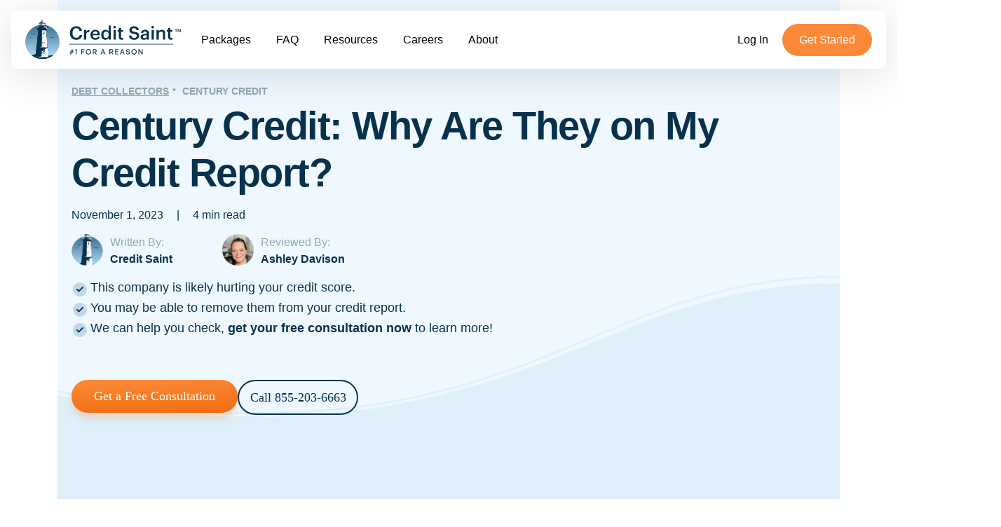

--- FILE ---
content_type: text/html; charset=UTF-8
request_url: https://www.creditsaint.com/resources/debt-collectors/century-credit/
body_size: 12740
content:
<!DOCTYPE html>
<html lang="en-US">
<head>
	<meta charset="UTF-8">
	<meta name="viewport" content="width=device-width">
	<meta http-equiv="x-ua-compatible" content="ie=edge">
	<link rel="icon" type="image/png" href="https://blog.creditsaint.com/wp-content/themes/credit-saint-blog/dist/img/cs-icon.svg">

			<link rel="stylesheet" href="https://blog.creditsaint.com/wp-content/themes/credit-saint-blog/css/details.css?v1.0">
		<link rel="stylesheet" href="https://blog.creditsaint.com/wp-content/themes/credit-saint-blog/css/cta-banners.css?v1.0">
		<link rel="stylesheet" href="https://blog.creditsaint.com/wp-content/themes/credit-saint-blog/css/accordion.css?v1.0">
		<title>
	Century Credit On Your Credit Report? | Credit Saint	</title>
	<link rel="canonical" href="https://www.creditsaint.com/resources/debt-collectors/century-credit/">
	<link rel="preconnect" href="https://dev.visualwebsiteoptimizer.com" />
	<!--[if lt IE 9]>
	<script src="https://blog.creditsaint.com/wp-content/themes/credit-saint-blog/js/html5.js?ver=3.7.0"></script>
	<![endif]-->
	<!-- Google Tag Manager -->
	<script>(function(w,d,s,l,i){w[l]=w[l]||[];w[l].push({'gtm.start':
	new Date().getTime(),event:'gtm.js'});var f=d.getElementsByTagName(s)[0],
	j=d.createElement(s),dl=l!='dataLayer'?'&l='+l:'';j.async=true;j.src=
	'https://www.googletagmanager.com/gtm.js?id='+i+dl;f.parentNode.insertBefore(j,f);
	})(window,document,'script','dataLayer','GTM-KKPV8B4');</script>
	<!-- End Google Tag Manager -->
	<!-- Start VWO Async SmartCode -->
	<script type='text/javascript' id='vwoCode'>
		window._vwo_code || (function() {
		var account_id=786691,
		version=2.1,
		settings_tolerance=2000,
		hide_element='body',
		hide_element_style = 'opacity:0 !important;filter:alpha(opacity=0) !important;background:none !important;transition:none !important;',
		/* DO NOT EDIT BELOW THIS LINE */
		f=false,w=window,d=document,v=d.querySelector('#vwoCode'),cK='_vwo_'+account_id+'_settings',cc={};try{var c=JSON.parse(localStorage.getItem('_vwo_'+account_id+'_config'));cc=c&&typeof c==='object'?c:{}}catch(e){}var stT=cc.stT==='session'?w.sessionStorage:w.localStorage;code={nonce:v&&v.nonce,library_tolerance:function(){return typeof library_tolerance!=='undefined'?library_tolerance:undefined},settings_tolerance:function(){return cc.sT||settings_tolerance},hide_element_style:function(){return'{'+(cc.hES||hide_element_style)+'}'},hide_element:function(){if(performance.getEntriesByName('first-contentful-paint')[0]){return''}return typeof cc.hE==='string'?cc.hE:hide_element},getVersion:function(){return version},finish:function(e){if(!f){f=true;var t=d.getElementById('_vis_opt_path_hides');if(t)t.parentNode.removeChild(t);if(e)(new Image).src='https://dev.visualwebsiteoptimizer.com/ee.gif?a='+account_id+e}},finished:function(){return f},addScript:function(e){var t=d.createElement('script');t.type='text/javascript';if(e.src){t.src=e.src}else{t.text=e.text}v&&t.setAttribute('nonce',v.nonce);d.getElementsByTagName('head')[0].appendChild(t)},load:function(e,t){var n=this.getSettings(),i=d.createElement('script'),r=this;t=t||{};if(n){i.textContent=n;d.getElementsByTagName('head')[0].appendChild(i);if(!w.VWO||VWO.caE){stT.removeItem(cK);r.load(e)}}else{var o=new XMLHttpRequest;o.open('GET',e,true);o.withCredentials=!t.dSC;o.responseType=t.responseType||'text';o.onload=function(){if(t.onloadCb){return t.onloadCb(o,e)}if(o.status===200||o.status===304){_vwo_code.addScript({text:o.responseText})}else{_vwo_code.finish('&e=loading_failure:'+e)}};o.onerror=function(){if(t.onerrorCb){return t.onerrorCb(e)}_vwo_code.finish('&e=loading_failure:'+e)};o.send()}},getSettings:function(){try{var e=stT.getItem(cK);if(!e){return}e=JSON.parse(e);if(Date.now()>e.e){stT.removeItem(cK);return}return e.s}catch(e){return}},init:function(){if(d.URL.indexOf('__vwo_disable__')>-1)return;var e=this.settings_tolerance();w._vwo_settings_timer=setTimeout(function(){_vwo_code.finish();stT.removeItem(cK)},e);var t;if(this.hide_element()!=='body'){t=d.createElement('style');var n=this.hide_element(),i=n?n+this.hide_element_style():'',r=d.getElementsByTagName('head')[0];t.setAttribute('id','_vis_opt_path_hides');v&&t.setAttribute('nonce',v.nonce);t.setAttribute('type','text/css');if(t.styleSheet)t.styleSheet.cssText=i;else t.appendChild(d.createTextNode(i));r.appendChild(t)}else{t=d.getElementsByTagName('head')[0];var i=d.createElement('div');i.style.cssText='z-index: 2147483647 !important;position: fixed !important;left: 0 !important;top: 0 !important;width: 100% !important;height: 100% !important;background: white !important;display: block !important;';i.setAttribute('id','_vis_opt_path_hides');i.classList.add('_vis_hide_layer');t.parentNode.insertBefore(i,t.nextSibling)}var o=window._vis_opt_url||d.URL,s='https://dev.visualwebsiteoptimizer.com/j.php?a='+account_id+'&u='+encodeURIComponent(o)+'&vn='+version;if(w.location.search.indexOf('_vwo_xhr')!==-1){this.addScript({src:s})}else{this.load(s+'&x=true')}}};w._vwo_code=code;code.init();})();
	</script>
	<!-- End VWO Async SmartCode -->
	<meta name='robots' content='index, follow, max-image-preview:large, max-snippet:-1, max-video-preview:-1' />

	<!-- This site is optimized with the Yoast SEO plugin v21.2 - https://yoast.com/wordpress/plugins/seo/ -->
	<link rel="canonical" href="https://www.creditsaint.com/resources/debt-collectors/century-credit/" />
	<meta property="og:locale" content="en_US" />
	<meta property="og:type" content="article" />
	<meta property="og:title" content="Century Credit On Your Credit Report? | Credit Saint" />
	<meta property="og:description" content="What is Century Credit on my credit report? Century Credit is a debt collection agency that specializes in purchasing and collecting overdue accounts. If you&#8217;re seeing them on your credit report you likely have an unpaid balance. Is Century Credit a debt collection agency? Absolutely, Century Credit functions as a debt collector. They acquire unsettled [&hellip;]" />
	<meta property="og:url" content="https://www.creditsaint.com/resources/debt-collectors/century-credit/" />
	<meta property="og:site_name" content="Credit Saint" />
	<meta property="article:publisher" content="https://www.facebook.com/creditsaint" />
	<meta property="og:image" content="https://blog.creditsaint.com/wp-content/uploads/2023/10/credit-saint_logo.png" />
	<meta property="og:image:width" content="435" />
	<meta property="og:image:height" content="112" />
	<meta property="og:image:type" content="image/png" />
	<meta name="twitter:card" content="summary_large_image" />
	<meta name="twitter:site" content="@creditsaint" />
	<meta name="twitter:label1" content="Est. reading time" />
	<meta name="twitter:data1" content="4 minutes" />
	<script type="application/ld+json" class="yoast-schema-graph">{"@context":"https://schema.org","@graph":[{"@type":"WebPage","@id":"https://www.creditsaint.com/resources/debt-collectors/century-credit/","url":"https://www.creditsaint.com/resources/debt-collectors/century-credit/","name":"Century Credit On Your Credit Report? | Credit Saint","isPartOf":{"@id":"https://blog.creditsaint.com/#website"},"datePublished":"2023-11-01T21:08:48+00:00","dateModified":"2023-11-01T21:08:48+00:00","breadcrumb":{"@id":"https://www.creditsaint.com/resources/debt-collectors/century-credit/#breadcrumb"},"inLanguage":"en-US","potentialAction":[{"@type":"ReadAction","target":["https://www.creditsaint.com/resources/debt-collectors/century-credit/"]}]},{"@type":"BreadcrumbList","@id":"https://www.creditsaint.com/resources/debt-collectors/century-credit/#breadcrumb","itemListElement":[{"@type":"ListItem","position":1,"name":"Home","item":"https://blog.creditsaint.com/"},{"@type":"ListItem","position":2,"name":"Century Credit"}]},{"@type":"WebSite","@id":"https://blog.creditsaint.com/#website","url":"https://blog.creditsaint.com/","name":"Credit Saint","description":"","publisher":{"@id":"https://blog.creditsaint.com/#organization"},"potentialAction":[{"@type":"SearchAction","target":{"@type":"EntryPoint","urlTemplate":"https://blog.creditsaint.com/?s={search_term_string}"},"query-input":"required name=search_term_string"}],"inLanguage":"en-US"},{"@type":"Organization","@id":"https://blog.creditsaint.com/#organization","name":"Credit Saint","url":"https://blog.creditsaint.com/","logo":{"@type":"ImageObject","inLanguage":"en-US","@id":"https://blog.creditsaint.com/#/schema/logo/image/","url":"https://blog.creditsaint.com/wp-content/uploads/2023/10/credit-saint_logo.png","contentUrl":"https://blog.creditsaint.com/wp-content/uploads/2023/10/credit-saint_logo.png","width":435,"height":112,"caption":"Credit Saint"},"image":{"@id":"https://blog.creditsaint.com/#/schema/logo/image/"},"sameAs":["https://www.facebook.com/creditsaint","https://twitter.com/creditsaint"]}]}</script>
	<!-- / Yoast SEO plugin. -->


<script type="text/javascript">
/* <![CDATA[ */
window._wpemojiSettings = {"baseUrl":"https:\/\/s.w.org\/images\/core\/emoji\/15.0.3\/72x72\/","ext":".png","svgUrl":"https:\/\/s.w.org\/images\/core\/emoji\/15.0.3\/svg\/","svgExt":".svg","source":{"concatemoji":"https:\/\/www.creditsaint.com\/resources\/wp-includes\/js\/wp-emoji-release.min.js?ver=6.6.1"}};
/*! This file is auto-generated */
!function(i,n){var o,s,e;function c(e){try{var t={supportTests:e,timestamp:(new Date).valueOf()};sessionStorage.setItem(o,JSON.stringify(t))}catch(e){}}function p(e,t,n){e.clearRect(0,0,e.canvas.width,e.canvas.height),e.fillText(t,0,0);var t=new Uint32Array(e.getImageData(0,0,e.canvas.width,e.canvas.height).data),r=(e.clearRect(0,0,e.canvas.width,e.canvas.height),e.fillText(n,0,0),new Uint32Array(e.getImageData(0,0,e.canvas.width,e.canvas.height).data));return t.every(function(e,t){return e===r[t]})}function u(e,t,n){switch(t){case"flag":return n(e,"\ud83c\udff3\ufe0f\u200d\u26a7\ufe0f","\ud83c\udff3\ufe0f\u200b\u26a7\ufe0f")?!1:!n(e,"\ud83c\uddfa\ud83c\uddf3","\ud83c\uddfa\u200b\ud83c\uddf3")&&!n(e,"\ud83c\udff4\udb40\udc67\udb40\udc62\udb40\udc65\udb40\udc6e\udb40\udc67\udb40\udc7f","\ud83c\udff4\u200b\udb40\udc67\u200b\udb40\udc62\u200b\udb40\udc65\u200b\udb40\udc6e\u200b\udb40\udc67\u200b\udb40\udc7f");case"emoji":return!n(e,"\ud83d\udc26\u200d\u2b1b","\ud83d\udc26\u200b\u2b1b")}return!1}function f(e,t,n){var r="undefined"!=typeof WorkerGlobalScope&&self instanceof WorkerGlobalScope?new OffscreenCanvas(300,150):i.createElement("canvas"),a=r.getContext("2d",{willReadFrequently:!0}),o=(a.textBaseline="top",a.font="600 32px Arial",{});return e.forEach(function(e){o[e]=t(a,e,n)}),o}function t(e){var t=i.createElement("script");t.src=e,t.defer=!0,i.head.appendChild(t)}"undefined"!=typeof Promise&&(o="wpEmojiSettingsSupports",s=["flag","emoji"],n.supports={everything:!0,everythingExceptFlag:!0},e=new Promise(function(e){i.addEventListener("DOMContentLoaded",e,{once:!0})}),new Promise(function(t){var n=function(){try{var e=JSON.parse(sessionStorage.getItem(o));if("object"==typeof e&&"number"==typeof e.timestamp&&(new Date).valueOf()<e.timestamp+604800&&"object"==typeof e.supportTests)return e.supportTests}catch(e){}return null}();if(!n){if("undefined"!=typeof Worker&&"undefined"!=typeof OffscreenCanvas&&"undefined"!=typeof URL&&URL.createObjectURL&&"undefined"!=typeof Blob)try{var e="postMessage("+f.toString()+"("+[JSON.stringify(s),u.toString(),p.toString()].join(",")+"));",r=new Blob([e],{type:"text/javascript"}),a=new Worker(URL.createObjectURL(r),{name:"wpTestEmojiSupports"});return void(a.onmessage=function(e){c(n=e.data),a.terminate(),t(n)})}catch(e){}c(n=f(s,u,p))}t(n)}).then(function(e){for(var t in e)n.supports[t]=e[t],n.supports.everything=n.supports.everything&&n.supports[t],"flag"!==t&&(n.supports.everythingExceptFlag=n.supports.everythingExceptFlag&&n.supports[t]);n.supports.everythingExceptFlag=n.supports.everythingExceptFlag&&!n.supports.flag,n.DOMReady=!1,n.readyCallback=function(){n.DOMReady=!0}}).then(function(){return e}).then(function(){var e;n.supports.everything||(n.readyCallback(),(e=n.source||{}).concatemoji?t(e.concatemoji):e.wpemoji&&e.twemoji&&(t(e.twemoji),t(e.wpemoji)))}))}((window,document),window._wpemojiSettings);
/* ]]> */
</script>
<style id='wp-emoji-styles-inline-css' type='text/css'>

	img.wp-smiley, img.emoji {
		display: inline !important;
		border: none !important;
		box-shadow: none !important;
		height: 1em !important;
		width: 1em !important;
		margin: 0 0.07em !important;
		vertical-align: -0.1em !important;
		background: none !important;
		padding: 0 !important;
	}
</style>
<link rel='stylesheet' id='wp-block-library-css' href='https://www.creditsaint.com/resources/wp-includes/css/dist/block-library/style.min.css?ver=6.6.1' type='text/css' media='all' />
<style id='classic-theme-styles-inline-css' type='text/css'>
/*! This file is auto-generated */
.wp-block-button__link{color:#fff;background-color:#32373c;border-radius:9999px;box-shadow:none;text-decoration:none;padding:calc(.667em + 2px) calc(1.333em + 2px);font-size:1.125em}.wp-block-file__button{background:#32373c;color:#fff;text-decoration:none}
</style>
<style id='global-styles-inline-css' type='text/css'>
:root{--wp--preset--aspect-ratio--square: 1;--wp--preset--aspect-ratio--4-3: 4/3;--wp--preset--aspect-ratio--3-4: 3/4;--wp--preset--aspect-ratio--3-2: 3/2;--wp--preset--aspect-ratio--2-3: 2/3;--wp--preset--aspect-ratio--16-9: 16/9;--wp--preset--aspect-ratio--9-16: 9/16;--wp--preset--color--black: #000000;--wp--preset--color--cyan-bluish-gray: #abb8c3;--wp--preset--color--white: #ffffff;--wp--preset--color--pale-pink: #f78da7;--wp--preset--color--vivid-red: #cf2e2e;--wp--preset--color--luminous-vivid-orange: #ff6900;--wp--preset--color--luminous-vivid-amber: #fcb900;--wp--preset--color--light-green-cyan: #7bdcb5;--wp--preset--color--vivid-green-cyan: #00d084;--wp--preset--color--pale-cyan-blue: #8ed1fc;--wp--preset--color--vivid-cyan-blue: #0693e3;--wp--preset--color--vivid-purple: #9b51e0;--wp--preset--gradient--vivid-cyan-blue-to-vivid-purple: linear-gradient(135deg,rgba(6,147,227,1) 0%,rgb(155,81,224) 100%);--wp--preset--gradient--light-green-cyan-to-vivid-green-cyan: linear-gradient(135deg,rgb(122,220,180) 0%,rgb(0,208,130) 100%);--wp--preset--gradient--luminous-vivid-amber-to-luminous-vivid-orange: linear-gradient(135deg,rgba(252,185,0,1) 0%,rgba(255,105,0,1) 100%);--wp--preset--gradient--luminous-vivid-orange-to-vivid-red: linear-gradient(135deg,rgba(255,105,0,1) 0%,rgb(207,46,46) 100%);--wp--preset--gradient--very-light-gray-to-cyan-bluish-gray: linear-gradient(135deg,rgb(238,238,238) 0%,rgb(169,184,195) 100%);--wp--preset--gradient--cool-to-warm-spectrum: linear-gradient(135deg,rgb(74,234,220) 0%,rgb(151,120,209) 20%,rgb(207,42,186) 40%,rgb(238,44,130) 60%,rgb(251,105,98) 80%,rgb(254,248,76) 100%);--wp--preset--gradient--blush-light-purple: linear-gradient(135deg,rgb(255,206,236) 0%,rgb(152,150,240) 100%);--wp--preset--gradient--blush-bordeaux: linear-gradient(135deg,rgb(254,205,165) 0%,rgb(254,45,45) 50%,rgb(107,0,62) 100%);--wp--preset--gradient--luminous-dusk: linear-gradient(135deg,rgb(255,203,112) 0%,rgb(199,81,192) 50%,rgb(65,88,208) 100%);--wp--preset--gradient--pale-ocean: linear-gradient(135deg,rgb(255,245,203) 0%,rgb(182,227,212) 50%,rgb(51,167,181) 100%);--wp--preset--gradient--electric-grass: linear-gradient(135deg,rgb(202,248,128) 0%,rgb(113,206,126) 100%);--wp--preset--gradient--midnight: linear-gradient(135deg,rgb(2,3,129) 0%,rgb(40,116,252) 100%);--wp--preset--font-size--small: 13px;--wp--preset--font-size--medium: 20px;--wp--preset--font-size--large: 36px;--wp--preset--font-size--x-large: 42px;--wp--preset--spacing--20: 0.44rem;--wp--preset--spacing--30: 0.67rem;--wp--preset--spacing--40: 1rem;--wp--preset--spacing--50: 1.5rem;--wp--preset--spacing--60: 2.25rem;--wp--preset--spacing--70: 3.38rem;--wp--preset--spacing--80: 5.06rem;--wp--preset--shadow--natural: 6px 6px 9px rgba(0, 0, 0, 0.2);--wp--preset--shadow--deep: 12px 12px 50px rgba(0, 0, 0, 0.4);--wp--preset--shadow--sharp: 6px 6px 0px rgba(0, 0, 0, 0.2);--wp--preset--shadow--outlined: 6px 6px 0px -3px rgba(255, 255, 255, 1), 6px 6px rgba(0, 0, 0, 1);--wp--preset--shadow--crisp: 6px 6px 0px rgba(0, 0, 0, 1);}:where(.is-layout-flex){gap: 0.5em;}:where(.is-layout-grid){gap: 0.5em;}body .is-layout-flex{display: flex;}.is-layout-flex{flex-wrap: wrap;align-items: center;}.is-layout-flex > :is(*, div){margin: 0;}body .is-layout-grid{display: grid;}.is-layout-grid > :is(*, div){margin: 0;}:where(.wp-block-columns.is-layout-flex){gap: 2em;}:where(.wp-block-columns.is-layout-grid){gap: 2em;}:where(.wp-block-post-template.is-layout-flex){gap: 1.25em;}:where(.wp-block-post-template.is-layout-grid){gap: 1.25em;}.has-black-color{color: var(--wp--preset--color--black) !important;}.has-cyan-bluish-gray-color{color: var(--wp--preset--color--cyan-bluish-gray) !important;}.has-white-color{color: var(--wp--preset--color--white) !important;}.has-pale-pink-color{color: var(--wp--preset--color--pale-pink) !important;}.has-vivid-red-color{color: var(--wp--preset--color--vivid-red) !important;}.has-luminous-vivid-orange-color{color: var(--wp--preset--color--luminous-vivid-orange) !important;}.has-luminous-vivid-amber-color{color: var(--wp--preset--color--luminous-vivid-amber) !important;}.has-light-green-cyan-color{color: var(--wp--preset--color--light-green-cyan) !important;}.has-vivid-green-cyan-color{color: var(--wp--preset--color--vivid-green-cyan) !important;}.has-pale-cyan-blue-color{color: var(--wp--preset--color--pale-cyan-blue) !important;}.has-vivid-cyan-blue-color{color: var(--wp--preset--color--vivid-cyan-blue) !important;}.has-vivid-purple-color{color: var(--wp--preset--color--vivid-purple) !important;}.has-black-background-color{background-color: var(--wp--preset--color--black) !important;}.has-cyan-bluish-gray-background-color{background-color: var(--wp--preset--color--cyan-bluish-gray) !important;}.has-white-background-color{background-color: var(--wp--preset--color--white) !important;}.has-pale-pink-background-color{background-color: var(--wp--preset--color--pale-pink) !important;}.has-vivid-red-background-color{background-color: var(--wp--preset--color--vivid-red) !important;}.has-luminous-vivid-orange-background-color{background-color: var(--wp--preset--color--luminous-vivid-orange) !important;}.has-luminous-vivid-amber-background-color{background-color: var(--wp--preset--color--luminous-vivid-amber) !important;}.has-light-green-cyan-background-color{background-color: var(--wp--preset--color--light-green-cyan) !important;}.has-vivid-green-cyan-background-color{background-color: var(--wp--preset--color--vivid-green-cyan) !important;}.has-pale-cyan-blue-background-color{background-color: var(--wp--preset--color--pale-cyan-blue) !important;}.has-vivid-cyan-blue-background-color{background-color: var(--wp--preset--color--vivid-cyan-blue) !important;}.has-vivid-purple-background-color{background-color: var(--wp--preset--color--vivid-purple) !important;}.has-black-border-color{border-color: var(--wp--preset--color--black) !important;}.has-cyan-bluish-gray-border-color{border-color: var(--wp--preset--color--cyan-bluish-gray) !important;}.has-white-border-color{border-color: var(--wp--preset--color--white) !important;}.has-pale-pink-border-color{border-color: var(--wp--preset--color--pale-pink) !important;}.has-vivid-red-border-color{border-color: var(--wp--preset--color--vivid-red) !important;}.has-luminous-vivid-orange-border-color{border-color: var(--wp--preset--color--luminous-vivid-orange) !important;}.has-luminous-vivid-amber-border-color{border-color: var(--wp--preset--color--luminous-vivid-amber) !important;}.has-light-green-cyan-border-color{border-color: var(--wp--preset--color--light-green-cyan) !important;}.has-vivid-green-cyan-border-color{border-color: var(--wp--preset--color--vivid-green-cyan) !important;}.has-pale-cyan-blue-border-color{border-color: var(--wp--preset--color--pale-cyan-blue) !important;}.has-vivid-cyan-blue-border-color{border-color: var(--wp--preset--color--vivid-cyan-blue) !important;}.has-vivid-purple-border-color{border-color: var(--wp--preset--color--vivid-purple) !important;}.has-vivid-cyan-blue-to-vivid-purple-gradient-background{background: var(--wp--preset--gradient--vivid-cyan-blue-to-vivid-purple) !important;}.has-light-green-cyan-to-vivid-green-cyan-gradient-background{background: var(--wp--preset--gradient--light-green-cyan-to-vivid-green-cyan) !important;}.has-luminous-vivid-amber-to-luminous-vivid-orange-gradient-background{background: var(--wp--preset--gradient--luminous-vivid-amber-to-luminous-vivid-orange) !important;}.has-luminous-vivid-orange-to-vivid-red-gradient-background{background: var(--wp--preset--gradient--luminous-vivid-orange-to-vivid-red) !important;}.has-very-light-gray-to-cyan-bluish-gray-gradient-background{background: var(--wp--preset--gradient--very-light-gray-to-cyan-bluish-gray) !important;}.has-cool-to-warm-spectrum-gradient-background{background: var(--wp--preset--gradient--cool-to-warm-spectrum) !important;}.has-blush-light-purple-gradient-background{background: var(--wp--preset--gradient--blush-light-purple) !important;}.has-blush-bordeaux-gradient-background{background: var(--wp--preset--gradient--blush-bordeaux) !important;}.has-luminous-dusk-gradient-background{background: var(--wp--preset--gradient--luminous-dusk) !important;}.has-pale-ocean-gradient-background{background: var(--wp--preset--gradient--pale-ocean) !important;}.has-electric-grass-gradient-background{background: var(--wp--preset--gradient--electric-grass) !important;}.has-midnight-gradient-background{background: var(--wp--preset--gradient--midnight) !important;}.has-small-font-size{font-size: var(--wp--preset--font-size--small) !important;}.has-medium-font-size{font-size: var(--wp--preset--font-size--medium) !important;}.has-large-font-size{font-size: var(--wp--preset--font-size--large) !important;}.has-x-large-font-size{font-size: var(--wp--preset--font-size--x-large) !important;}
:where(.wp-block-post-template.is-layout-flex){gap: 1.25em;}:where(.wp-block-post-template.is-layout-grid){gap: 1.25em;}
:where(.wp-block-columns.is-layout-flex){gap: 2em;}:where(.wp-block-columns.is-layout-grid){gap: 2em;}
:root :where(.wp-block-pullquote){font-size: 1.5em;line-height: 1.6;}
</style>
<link rel='stylesheet' id='credit-saint-blog-style-css' href='https://blog.creditsaint.com/wp-content/themes/credit-saint-blog/dist/css/main.css?ver=1.0.0' type='text/css' media='all' />
<link rel="https://api.w.org/" href="https://blog.creditsaint.com/wp-json/" /><link rel="EditURI" type="application/rsd+xml" title="RSD" href="https://www.creditsaint.com/resources/xmlrpc.php?rsd" />
<meta name="generator" content="WordPress 6.6.1" />
<link rel='shortlink' href='https://blog.creditsaint.com/?p=3956' />
<link rel="alternate" title="oEmbed (JSON)" type="application/json+oembed" href="https://blog.creditsaint.com/wp-json/oembed/1.0/embed?url=https%3A%2F%2Fwww.creditsaint.com%2Fresources%2Fdebt-collectors%2Fcentury-credit%2F" />
<link rel="alternate" title="oEmbed (XML)" type="text/xml+oembed" href="https://blog.creditsaint.com/wp-json/oembed/1.0/embed?url=https%3A%2F%2Fwww.creditsaint.com%2Fresources%2Fdebt-collectors%2Fcentury-credit%2F&#038;format=xml" />
</head>
<body class="blog-posts-recent">
	<!-- Google Tag Manager (noscript) -->
	<noscript><iframe src="https://www.googletagmanager.com/ns.html?id=GTM-KKPV8B4"
	height="0" width="0" style="display:none;visibility:hidden"></iframe></noscript>
	<!-- End Google Tag Manager (noscript) -->
		<div id="page">

		<div id="main">

			<header class="d-flex justify-content-center">
				<nav class="navbar navbar-custom navbar-expand-xl bg-transparent fixed-top">
					<div class="container-fluid container-custom bg-white">
						<a class="navbar-brand navbar-brand-link" href="https://www.creditsaint.com">
							<img src="https://cdn.creditsaint.com/webapp/img/newDesign/cs-new-logo.svg" alt="Credit Restoration" class="navbar-brand-img" id="layout-logo"
								width="223" height="57">
						</a>
						<div class="d-flex">
							<div class="d-flex d-xl-none">
								<a href="tel:855-201-0746" class="click-to-call__btn btn btn_transparent" data-action="ca-call-now">
									<svg class="fa fa-phone" xmlns="http://www.w3.org/2000/svg" width="16" height="16" viewBox="0 0 16 16" fill="none">
										<path fill-rule="evenodd" clip-rule="evenodd" d="M8.37915 4.33736C8.44522 3.99857 8.77342 3.77747 9.11222 3.84354C9.84478 3.98639 10.5181 4.34459 11.0459 4.87229C11.5737 5.4 11.932 6.0732 12.075 6.80574C12.1412 7.14452 11.9201 7.47277 11.5813 7.5389C11.2426 7.60504 10.9143 7.38401 10.8482 7.04523C10.7528 6.55687 10.514 6.10807 10.1621 5.75627C9.8102 5.40446 9.36135 5.16566 8.87298 5.07043C8.53418 5.00436 8.31309 4.67616 8.37915 4.33736Z" fill="white"></path>
										<path fill-rule="evenodd" clip-rule="evenodd" d="M8.37116 1.88804C8.40923 1.54497 8.71822 1.29772 9.06129 1.3358C10.4705 1.49221 11.7847 2.12314 12.788 3.12501C13.7914 4.12687 14.4242 5.44012 14.5827 6.84912C14.6213 7.19214 14.3745 7.50148 14.0314 7.54006C13.6884 7.57864 13.3791 7.33185 13.3405 6.98883C13.2137 5.86163 12.7075 4.81103 11.9048 4.00954C11.1021 3.20805 10.0508 2.7033 8.9234 2.57817C8.58033 2.54009 8.33308 2.23111 8.37116 1.88804Z" fill="white"></path>
										<path fill-rule="evenodd" clip-rule="evenodd" d="M4.17328 11.8026C2.65193 10.2815 1.5456 8.38729 0.957523 6.31908C0.865298 5.99471 0.793781 5.74317 0.792719 5.39824C0.791505 5.004 0.919897 4.51009 1.11294 4.16636C1.44493 3.57522 2.15784 2.81761 2.77363 2.50607C3.30569 2.23688 3.93406 2.23682 4.46618 2.50589C4.98849 2.77001 5.58766 3.38145 5.90578 3.87064C6.3099 4.49206 6.30998 5.29322 5.90599 5.91473C5.79773 6.08127 5.64342 6.23535 5.46427 6.41423C5.40849 6.46993 5.34709 6.51018 5.38788 6.5951C5.79285 7.43836 6.34511 8.2293 7.04561 8.92966C7.7461 9.63001 8.53716 10.1821 9.3805 10.5869C9.46781 10.6288 9.50358 10.5684 9.56136 10.5105C9.7402 10.3313 9.89425 10.177 10.0608 10.0687C10.6822 9.66454 11.4834 9.66446 12.1049 10.0685C12.5941 10.3865 13.2057 10.9855 13.4699 11.5078C13.7391 12.0398 13.7391 12.6682 13.4701 13.2003C13.161 13.8116 12.4097 14.5245 11.8101 14.8614C11.4664 15.0545 10.9725 15.183 10.5783 15.1818C10.2334 15.1808 9.98182 15.1094 9.65743 15.0172C7.5891 14.4296 5.69461 13.3236 4.17328 11.8026Z" fill="white"></path>
									</svg>
									<span class="d-none d-sm-inline"> 855-201-0746</span>
								</a>
							</div>
							<button class="navbar-toggler" type="button" data-bs-toggle="collapse" data-bs-target="#navbarNavDropdown"
								aria-controls="navbarNavDropdown" aria-expanded="false" aria-label="Toggle navigation">
								<span class="navbar-toggler-icon"></span>
							</button>
						</div>
						<div class="navbar-collapse  justify-content-sm-between  align-items-center collapse" id="navbarNavDropdown">
							<ul class="navbar-nav main-nav-list">
								<li class="nav-item main-nav-list-item ">
									<a class="dropdown-item nav-list-item-link nav-link text-decoration-none main-nav-list-item-link"
										href="https://www.creditsaint.com/packages">Packages</a>
								</li>
								<li class="nav-item main-nav-list-item ">
									<a class="dropdown-item nav-list-item-link nav-link text-decoration-none main-nav-list-item-link"
										href="https://www.creditsaint.com/faq">FAQ</a>
								</li>
								<li class="nav-item main-nav-list-item  active ">
									<a class="dropdown-item nav-list-item-link nav-link text-decoration-none main-nav-list-item-link"
										href="https://www.creditsaint.com/resources/">Resources</a>
								</li>
								<li class="nav-item main-nav-list-item ">
									<a class="nav-list-item-link nav-link text-decoration-none main-nav-list-item-link"
										href="https://www.creditsaint.com/careers">Careers</a>
								</li>
								<li class="nav-item main-nav-list-item ">
									<a class="nav-list-item-link nav-link text-decoration-none main-nav-list-item-link"
										href="https://www.creditsaint.com/about">About</a>
								</li>
							</ul>
							<ul class="navbar-nav main-nav-list-cta d-flex align-items-start align-items-lg-center ">
								<li class="nav-item ml-3 cta-secondary ">
									<a class="nav-link cta-secondary-link text-white"
										href="https://www.creditsaint.com/portal">Log In</a>
								</li>
								<li class="nav-item ml-3 cta-primary ">
									<a class="nav-link cta-primary-link text-white" href="https://www.creditsaint.com/getStarted/step-1?campaign=1515">Get Started</a>
								</li>
							</ul>
						</div>
					</div>
				</nav>
			</header>

			<section class="resource-hub">
				<div class="container">
<article id="details_header" class="debt-collectors">

	<nav id="nav_header">
		<ol>
			<li><a href="https://www.creditsaint.com/resources/resources/debt-collectors">Debt Collectors</a></li>
			<li>Century Credit</li>
		</ol>
	</nav>

	<h1>Century Credit: Why Are They on My Credit Report?</h1>	

	<p id="header_date">November 1, 2023 <span>|</span> 4 min read</p> 

	
<div id="header_author_reviewer">
        <div class="person_box" id="person_author">
        <img src="https://blog.creditsaint.com/wp-content/uploads/2023/10/lighthouse.png" alt="Credit Saint" class="person_box_photo" />
        <p class="person_text">Written By:</p>
        <p class="person_name">Credit Saint</p>

        <div class="person_box_modal" id="modal_author">
            <img src="https://blog.creditsaint.com/wp-content/uploads/2023/10/lighthouse.png" alt="Credit Saint" class="person_box_modal_photo" />
            <p class="person_name_modal">Credit Saint</p>
            <p class="person_title">Staff Writer</p>
            <p class="person_summary">With years of experience and a passion for helping clients achieve their financial goals, our team is committed to guiding you on your journey to credit recovery and financial success.</p>
        </div>
    </div>
        <div class="person_box" id="person_reviewer">
        <img src="https://blog.creditsaint.com/wp-content/uploads/2023/10/ashley-davison.png" alt="Ashley Davison" class="person_box_photo" />
        <p class="person_text">Reviewed By:</p>
        <p class="person_name">Ashley Davison</p>

        <div class="person_box_modal" id="modal_reviewer">
            <img src="https://blog.creditsaint.com/wp-content/uploads/2023/10/ashley-davison.png" alt="Ashley Davison" class="person_box_modal_photo" />				
            <p class="person_name_modal">Ashley Davison</p>
            <p class="person_title">Editor</p>
            <p class="person_summary">Ashley is currently the Chief Compliance Officer for Credit Saint, previously the Chief Operating Officer. Ashley got into the Financial world by working as a Logistics Coordinator at Ernst & Young. Coming from a previous career in education, she is eager to teach the world every... </p>
            <p class="person_more"><a href="#reviewed_by">Read More <img src="https://blog.creditsaint.com/wp-content/themes/credit-saint-blog/dist/img/arrow-right.svg" /></a>
        </div>
    </div>

    	
    <script src="https://blog.creditsaint.com/wp-content/themes/credit-saint-blog/js/author-reviewer-modal.js"></script>
</div>
	<div id="header_summary">
	<ul>
 	<li>This company is likely hurting your credit score.</li>
 	<li>You may be able to remove them from your credit report.</li>
 	<li>We can help you check, <strong>get your free consultation </strong><strong>now </strong>to learn more!</li>
</ul></div>

<div class="row">
    <div class="col-12 col-xl-6">
        <div class="btn-wrapper">
			                <a class="btn__getStarted" href="https://www.creditsaint.com/getStarted/step-1?campaign=1513&sub_id=companies_hero">Get a Free Consultation</a>
                                        <a class="btn__getStarted btn__getStarted--custom" href="tel:855-203-6663">Call 855-203-6663</a>
                    </div>
    </div>
</div>
</article>	

<section id="details_content">
<h2>What is Century Credit on my credit report?</h2>
<p>Century Credit is a <a href="https://www.creditsaint.com/resources/collections/how-debt-collection-works/">debt collection</a> agency that specializes in purchasing and collecting overdue accounts. If you&#8217;re seeing them on your credit report you likely have an unpaid balance.</p>
<h2>Is Century Credit a debt collection agency?</h2>
<p>Absolutely, Century Credit functions as a debt collector. They acquire unsettled debts from creditors who have given up on collecting those amounts. Once Century Credit has your debt, they might contact you through mail or phone to seek payment. Having a collections account listed on your credit report can lower your credit score, affecting your ability to secure loans or other financial approvals.</p>
<h2>Who does Century Credit collect for?</h2>
<p>Century Credit acquires outstanding debts from various creditors. It&#8217;s hard to pinpoint exactly who they represent, as this data often isn&#8217;t shared widely and changes regularly.</p>
<h2>Does Century Credit hurt my credit score?</h2>
<p>If Century Credit is listed on your credit report, it likely has a negative impact on your credit score. Having a debt collection company on your credit report can significantly harm your credit score due to several factors. Here&#8217;s why:</p>
<p>First, it indicates that you have past-due debts that have been handed over to collections, reflecting a history of financial difficulty or non-payment. Second, it adds a negative entry to your credit history, impacting your payment history, which is a crucial component of your credit score. Additionally, collections can remain on your credit report for up to 7 years, continuously dragging down your score during that time.</p>
<p> 
          <div class="row">
              <div class="col-11 mx-auto my-3 details_banner1--wrapper position-relative">
                  <div class="d-flex flex-column flex-lg-row position-relative align-items-center details_banner1 overflow-hidden">
                      <div class="d-lg-none d-block details_banner1--logo"></div>
                      <div class="row align-items-center">
                          <div class="col-12 col-xl-4">
                              <p class="banner_headline1 m-0 mb-4 pb-2 pb-xl-0 mb-xl-0">Looking for help with your credit?</p>
                          </div>
                          <div class="col-12 col-xl-8 pb-lg-0 pb-2 mb-lg-0 mb-4">
                              <div class="banner_cta1 d-flex flex-column flex-lg-row"><a class="btn__getStarted" href="https://www.creditsaint.com/getStarted/step-1?campaign=1513&sub_id=companies_banner1">Get Started</a><a class="btn__getStarted btn__getStarted--custom" href="tel:855-203-6663">Call 855-203-6663</a>
                              </div>
                          </div>
                      </div>
                  </div>
              </div>
          </div></p>
<h2>How do I remove Century Credit from my credit report?</h2>
<p>For Century Credit to be removed from your credit report, certain conditions need to be met, such as finding inaccuracies or errors on the account. It&#8217;s alarming, but according to a U.S. PIRGs study, a staggering 79% of credit reports have mistakes. We specialize in addressing these issues for our clients.</p>
<h2>Should I pay for a delete with Century Credit?</h2>
<p>Credit Saint&#8217;s position is to always address any outstanding or unpaid debts so that they do not cause more potential harm in the future. However, remember that even after the item it paid, the collection will still remain on your credit history for 7 years from the date of delinquency of the original account. If you feel the item is reported inaccurately you have the right to dispute it.</p>
<h2>Should I negotiate a settlement with Century Credit?</h2>
<p>Step one is to contact the collection agency and discuss the account. Confirm the original creditor, confirm the account is yours, and discuss your options. If the collection agency is willing to work with you on settling the account for less than full balance, they can advise you of your options.</p>
<p>Still, as mentioned above, this may not automatically remove the damage from your reports. You can ask the collection agency representative what your options for deletion are. If they are not willing to remove the item and you feel it is inaccurate or in error, you have the right to dispute it to the credit bureaus.</p>
<h2>Is Century Credit legit or a scam?</h2>
<p>Century Credit is not fake or a scam. They are a legitimate business, however, their persistent calls might feel overwhelming. Addressing any unverified debts is one way to manage this.</p>
<h2>Why does Century Credit keep calling me?</h2>
<p>Century Credit is likely trying to recover a debt, which is why they keep reaching out. The worst thing you can do is ignore them. You do not want to have the situation be escalated to another collection agency or to have them seek legal action for the debt. Have a conversation with them about the account to review all the details of it.</p>
<h2>How to get Century Credit to stop calling me?</h2>
<p>To stop Century Credit&#8217;s constant calls, it&#8217;s advisable to collaborate with a professional agency like Credit Saint. By addressing the root cause, you can eliminate those disruptive calls for good.</p>
<p> 
          <div class="row mx-auto details_banner details_banner--talk-to-expert">
              <div class="banner-awards col-12 col-lg-5 d-flex justify-content-center justify-content-lg-start">
                  <div class="banner-awards__wrapper">
                      <div class="banner-award-item banner-award-item__consumer-affairs"></div>
                      <div class="banner-award-item banner-award-item__money"></div>
                  </div>
              </div>
              <div class="col-12 col-lg-7">
                  <div class="banner-info__wrapper">
                      <h4 class="banner-title text-center text-lg-start">Ready to talk with an expert?</h4>
                      <div class="btns-wrapper d-flex flex-column flex-md-row justify-content-lg-start align-items-center justify-content-center w-100"><a class="btn-banner" href="https://www.creditsaint.com/getStarted/step-1?campaign=1513&sub_id=companies_banner2">Sign Up Online</a><a class="btn-banner btn-banner--custom" href="tel:855-203-6663">Call 855-203-6663</a>
                      </div>
                      <p class="banner-reviews text-center text-lg-start"><span class="banner_reviews--bold">4.8/5</span> stars based on 12,000+ Google reviews</p>
                  </div>
              </div>
          </div></p>
<h2>What are my rights when dealing with Century Credit?</h2>
<p>Remember, you&#8217;re entitled to contest any debt that Century Credit claims you owe. They operate under regulations set by the Fair Debt Collection Practices Act (FDCPA) and the Fair Credit Reporting Act (FCRA). These acts empower consumers, especially when leveraged correctly.</p>
<h2>Will Century Credit sue me or garnish my wages?</h2>
<p>The likelihood of Century Credit resorting to lawsuits is minimal. Though it can occur in exceptional situations, it&#8217;s not a standard practice. Various state and federal laws provide protections against wage garnishment. If concerned, reach out to us for expert advice and guidance.</p>
<h2>Does Century Credit accept a goodwill letter?</h2>
<p>From our experience, Century Credit typically does not entertain goodwill letters for removing collection records or charge-offs. </p>
<h2>What do Century Credit reviews say?</h2>
<p>Century Credit&#8217;s reviews on BBB aren&#8217;t favorable. Their aggressive approach to debt collection is likely a significant factor behind the negative feedback.</p>
<h2>What is Century Credit phone number?</h2>
<p>Before considering reaching out to Century Credit, we suggest contacting Credit Saint first. Why? It&#8217;s essential to ascertain the legitimacy of the claimed debt. A hasty payment might inadvertently affect your credit health.</p>
<h2>Bottom line</h2>
<p>Before trying to settle any debt, we recommend seeking advice from a credit repair expert. Settling might seem like a solution, but it can sometimes do more harm to your credit score depending on the scoring model being used, or the type of credit trying to be obtained.</p>
</section>


<section id="details_footer">
	<div class="row w-auto">
		<div class="col-12 col-md-1">
		</div>
		<div class="col-12 col-md-9">
			<div class="footer_summary--wrapper text-md-start text-center">
				<p class="footer_headline">
					Reclaim control of your financial future.				</p>
				<p id="footer_summary" class="w-100 ">
					Get started with your free consultation now.				</p>
				<div id="footer_cta" class="btns-wrapper d-flex flex-column flex-md-row justify-content-lg-start align-items-center justify-content-center w-100">
						<a class="btn-banner" href="https://www.creditsaint.com/getStarted/step-1?campaign=1513&sub_id=companies_footer">Sign Up Online</a>
						<a class="btn-banner btn-banner--custom" href="tel:855-203-6663">Call 855-203-6663</a>
				</div>
			</div>
		</div>
	</div>
</section>


<section id="reviewed_by">
	<img src="https://blog.creditsaint.com/wp-content/uploads/2023/10/ashley-davison.png" alt="Ashley Davison" class="reviewed_by_photo" />				
	<p id="reviewed_by_text">Reviewed By:</p>
	<p id="reviewed_by_name">Ashley Davison</p>
	<p id="reviewed_by_title">Editor</p>
	<p id="reviewed_by_summary">Ashley is currently the Chief Compliance Officer for Credit Saint, previously the Chief Operating Officer. Ashley got into the Financial world by working as a Logistics Coordinator at Ernst & Young. Coming from a previous career in education, she is eager to teach the world everything she knows and learn everything that she doesn’t! Ashley is a FICO® certified professional, a Board Certified Credit Consultant, a Certified Credit Score Consultant with the Credit Consultants Association of America, UDAAP certified,  and holds a Fair Credit Reporting Act (FCRA) Compliance Certificate.</p>
</section>
        <section id="related_articles">
            <h4>Related Articles</h4>
                <a class="related_article" href="https://www.creditsaint.com/resources/collections/how-debt-collection-works/">
            <div id="related_article1">
                <img src="https://blog.creditsaint.com/wp-content/themes/credit-saint-blog/assets/img/related1.jpg" />
            </div>
            <p class="article_category">Debt Collectors</p>
            <p class="article_title">How Debt Collection Works</p>
            <p class="article_date">October 12, 2023</p>
        </a>
                <a class="related_article" href="https://www.creditsaint.com/resources/credit-repair/understanding-credit-repair-companies/">
            <div id="related_article2">
                <img src="https://blog.creditsaint.com/wp-content/themes/credit-saint-blog/assets/img/related2.jpg" />
            </div>
            <p class="article_category">Debt Collectors</p>
            <p class="article_title">Understanding Credit Repair Companies</p>
            <p class="article_date">October 12, 2023</p>
        </a>
                <a class="related_article" href="https://www.creditsaint.com/resources/credit-repair/how-to-dispute-negative-items-on-credit-report/">
            <div id="related_article3">
                <img src="https://blog.creditsaint.com/wp-content/themes/credit-saint-blog/assets/img/related3.jpg" />
            </div>
            <p class="article_category">Debt Collectors</p>
            <p class="article_title">How to Dispute Items on Your Credit Report</p>
            <p class="article_date">October 13, 2023</p>
        </a>
            </section>
    
				</div><!-- .container -->
			</section><!-- .resource-hub -->
		</div><!-- #main -->

		<footer class="footer-section  text-center text-lg-start">
			<div class="container px-0 pb-5">
				<div class="row">
					<div class="col-lg-4 col-12">
						<a class="navbar-brand d-flex" href="https://www.creditsaint.com"><img
								src="https://cdn.creditsaint.com/webapp/img/newDesign/cs-new-logo.svg" width="211" height="52" alt="credit saint logo"></a>
						<div class="callnow text-start">
							<div class="d-flex align-items-start pb-1">
								<img class="pt-1 ps-0 align-self-start footer-logo"
									src="https://blog.creditsaint.com/wp-content/themes/credit-saint-blog/dist/img/icon-location.svg" alt="location icon">
								<span class="address ps-2">Credit Saint, LLC<br>
									PO Box 110, Oakland,<br>
									NJ 07436
								</span>
							</div>
							<div class="d-flex align-items-center pb-1">
								<img src="https://cdn.creditsaint.com/webapp/img/icon-telephone.svg" alt="mail icon">
								<span class="tell ps-2">1-888-400-4679</span>
							</div>
							<div class="d-flex align-items-center">
							</div>
							<div class="social d-flex flex-column">
								<a href="https://www.tiktok.com/@creditsaint" target="_blank"
									class="text-decoration-none d-flex flex-direction-row pb-1">
									<img src="https://blog.creditsaint.com/wp-content/themes/credit-saint-blog/dist/img/icon-tiktok.svg" alt="tiktok icon"
										class="pe-1">
									<span>@creditsaint</span>
								</a>
								<a href="https://www.linkedin.com/company/credit-saint-llc" target="_blank"
									class="text-decoration-none d-flex flex-direction-row">
									<img src="https://cdn.creditsaint.com/webapp/img/icon-linkedin.svg" alt="linkedin icon"
										class="pe-1">
									<span class="text-capitalize">credit saint LLC</span>
								</a>
							</div>
						</div>
					</div>
					<div class="col-6 col-lg-2">
						<h5 class="text-uppercase footer-nav-list-title text-start pt-0 pt-sm-1">Credit Programs
						</h5>
						<ul class="footer-nav-list list-unstyled">
							<li class="nav-item footer-nav-list-item"><a
									class="nav-link footer-nav-list-item-link  p-0 mb-1 text-start"
									href="https://www.creditsaint.com/packages">Packages</a>
							</li>
							<li class="nav-item footer-nav-list-item"><a
									class="nav-link footer-nav-list-item-link  p-0 mb-1 text-start" href="https://www.creditsaint.com/faq">FAQ</a>
							</li>
						</ul>
					</div>
					<div class="col-6 col-lg-3">
						<h5 class="text-uppercase footer-nav-list-title text-start pt-0 pt-sm-1">Legal</h5>
						<ul class="footer-nav-list list-unstyled">
							<li class="nav-item footer-nav-list-item"><a
									class="nav-link footer-nav-list-item-link  p-0 mb-1 text-start"
									href="https://www.creditsaint.com/terms-of-service">Terms &amp; Conditions</a></li>
							<li class="nav-item footer-nav-list-item"><a
									class="nav-link footer-nav-list-item-link  p-0 mb-1 text-start"
									href="https://www.creditsaint.com/privacy-policy">Privacy Policy</a></li>
							<li class="nav-item footer-nav-list-item"><a
									class="nav-link footer-nav-list-item-link  p-0 mb-1 text-start"
									href="https://www.creditsaint.com/disclosure">Disclosure</a></li>
							<li class="nav-item footer-nav-list-item"><a
									class="nav-link footer-nav-list-item-link  p-0 mb-1 text-start" href="https://www.creditsaint.com/glba-notice">GLBA Privacy Notice</a></li>
							<li class="nav-item footer-nav-list-item"><a
									class="nav-link footer-nav-list-item-link  p-0 mb-1 text-start"
									href="https://www.creditsaint.com/ccpa-privacy-policy">Your California Privacy Rights</a></li>
							<li class="nav-item footer-nav-list-item"><a
									class="nav-link footer-nav-list-item-link  p-0 mb-1 text-start"
									href="https://www.creditsaint.com/ccpa-do-not-sell-request">Do Not Sell Request</a></li>
						</ul>
					</div>
				</div>
			</div>
			<div class="container px-0">
				<div class="row">
					<div class="col">
						<div class="text-start footer-bottom">
							<p class="text-capitalize footer-watermark-text mt-3 mb-0">
								© 2025. All Rights Reserved. credit saint, LLC
							</p>
						</div>
					</div>
				</div>
			</div>
		</footer>
	</div><!-- #page -->

	<script src="https://blog.creditsaint.com/wp-content/themes/credit-saint-blog/js/bootstrap.min.js?ver=1.0"></script>

	<script type="text/javascript" src="https://blog.creditsaint.com/wp-content/themes/credit-saint-blog/dist/js/bundle.js?ver=1.0.0" id="credit-saint-blog-script-js"></script>
</body>
</html>

--- FILE ---
content_type: text/css
request_url: https://blog.creditsaint.com/wp-content/themes/credit-saint-blog/dist/css/main.css?ver=1.0.0
body_size: 66384
content:
/*!
 * Bootstrap  v5.3.3 (https://getbootstrap.com/)
 * Copyright 2011-2024 The Bootstrap Authors
 * Licensed under MIT (https://github.com/twbs/bootstrap/blob/main/LICENSE)
 */:root,[data-bs-theme=light]{--bs-blue: #0d6efd;--bs-indigo: #6610f2;--bs-purple: #6f42c1;--bs-pink: #d63384;--bs-red: #dc3545;--bs-orange: #fd7e14;--bs-yellow: #ffc107;--bs-green: #198754;--bs-teal: #20c997;--bs-cyan: #0dcaf0;--bs-black: #000;--bs-white: #fff;--bs-gray: #6c757d;--bs-gray-dark: #343a40;--bs-gray-100: #f8f9fa;--bs-gray-200: #e9ecef;--bs-gray-300: #dee2e6;--bs-gray-400: #ced4da;--bs-gray-500: #adb5bd;--bs-gray-600: #6c757d;--bs-gray-700: #495057;--bs-gray-800: #343a40;--bs-gray-900: #212529;--bs-primary: #0d6efd;--bs-secondary: #6c757d;--bs-success: #198754;--bs-info: #0dcaf0;--bs-warning: #ffc107;--bs-danger: #dc3545;--bs-light: #f8f9fa;--bs-dark: #212529;--bs-primary-rgb: 13, 110, 253;--bs-secondary-rgb: 108, 117, 125;--bs-success-rgb: 25, 135, 84;--bs-info-rgb: 13, 202, 240;--bs-warning-rgb: 255, 193, 7;--bs-danger-rgb: 220, 53, 69;--bs-light-rgb: 248, 249, 250;--bs-dark-rgb: 33, 37, 41;--bs-primary-text-emphasis: rgb(5.2, 44, 101.2);--bs-secondary-text-emphasis: rgb(43.2, 46.8, 50);--bs-success-text-emphasis: rgb(10, 54, 33.6);--bs-info-text-emphasis: rgb(5.2, 80.8, 96);--bs-warning-text-emphasis: rgb(102, 77.2, 2.8);--bs-danger-text-emphasis: rgb(88, 21.2, 27.6);--bs-light-text-emphasis: #495057;--bs-dark-text-emphasis: #495057;--bs-primary-bg-subtle: rgb(206.6, 226, 254.6);--bs-secondary-bg-subtle: rgb(225.6, 227.4, 229);--bs-success-bg-subtle: rgb(209, 231, 220.8);--bs-info-bg-subtle: rgb(206.6, 244.4, 252);--bs-warning-bg-subtle: rgb(255, 242.6, 205.4);--bs-danger-bg-subtle: rgb(248, 214.6, 217.8);--bs-light-bg-subtle: rgb(251.5, 252, 252.5);--bs-dark-bg-subtle: #ced4da;--bs-primary-border-subtle: rgb(158.2, 197, 254.2);--bs-secondary-border-subtle: rgb(196.2, 199.8, 203);--bs-success-border-subtle: rgb(163, 207, 186.6);--bs-info-border-subtle: rgb(158.2, 233.8, 249);--bs-warning-border-subtle: rgb(255, 230.2, 155.8);--bs-danger-border-subtle: rgb(241, 174.2, 180.6);--bs-light-border-subtle: #e9ecef;--bs-dark-border-subtle: #adb5bd;--bs-white-rgb: 255, 255, 255;--bs-black-rgb: 0, 0, 0;--bs-font-sans-serif: system-ui, -apple-system, "Segoe UI", Roboto, "Helvetica Neue", "Noto Sans", "Liberation Sans", Arial, sans-serif, "Apple Color Emoji", "Segoe UI Emoji", "Segoe UI Symbol", "Noto Color Emoji";--bs-font-monospace: SFMono-Regular, Menlo, Monaco, Consolas, "Liberation Mono", "Courier New", monospace;--bs-gradient: linear-gradient(180deg, rgba(255, 255, 255, 0.15), rgba(255, 255, 255, 0));--bs-body-font-family: var(--bs-font-sans-serif);--bs-body-font-size:1rem;--bs-body-font-weight: 400;--bs-body-line-height: 1.5;--bs-body-color: #212529;--bs-body-color-rgb: 33, 37, 41;--bs-body-bg: #fff;--bs-body-bg-rgb: 255, 255, 255;--bs-emphasis-color: #000;--bs-emphasis-color-rgb: 0, 0, 0;--bs-secondary-color: rgba(33, 37, 41, 0.75);--bs-secondary-color-rgb: 33, 37, 41;--bs-secondary-bg: #e9ecef;--bs-secondary-bg-rgb: 233, 236, 239;--bs-tertiary-color: rgba(33, 37, 41, 0.5);--bs-tertiary-color-rgb: 33, 37, 41;--bs-tertiary-bg: #f8f9fa;--bs-tertiary-bg-rgb: 248, 249, 250;--bs-heading-color: inherit;--bs-link-color: #0d6efd;--bs-link-color-rgb: 13, 110, 253;--bs-link-decoration: underline;--bs-link-hover-color: rgb(10.4, 88, 202.4);--bs-link-hover-color-rgb: 10, 88, 202;--bs-code-color: #d63384;--bs-highlight-color: #212529;--bs-highlight-bg: rgb(255, 242.6, 205.4);--bs-border-width: 1px;--bs-border-style: solid;--bs-border-color: #dee2e6;--bs-border-color-translucent: rgba(0, 0, 0, 0.175);--bs-border-radius: 0.375rem;--bs-border-radius-sm: 0.25rem;--bs-border-radius-lg: 0.5rem;--bs-border-radius-xl: 1rem;--bs-border-radius-xxl: 2rem;--bs-border-radius-2xl: var(--bs-border-radius-xxl);--bs-border-radius-pill: 50rem;--bs-box-shadow: 0 0.5rem 1rem rgba(0, 0, 0, 0.15);--bs-box-shadow-sm: 0 0.125rem 0.25rem rgba(0, 0, 0, 0.075);--bs-box-shadow-lg: 0 1rem 3rem rgba(0, 0, 0, 0.175);--bs-box-shadow-inset: inset 0 1px 2px rgba(0, 0, 0, 0.075);--bs-focus-ring-width: 0.25rem;--bs-focus-ring-opacity: 0.25;--bs-focus-ring-color: rgba(13, 110, 253, 0.25);--bs-form-valid-color: #198754;--bs-form-valid-border-color: #198754;--bs-form-invalid-color: #dc3545;--bs-form-invalid-border-color: #dc3545}[data-bs-theme=dark]{color-scheme:dark;--bs-body-color: #dee2e6;--bs-body-color-rgb: 222, 226, 230;--bs-body-bg: #212529;--bs-body-bg-rgb: 33, 37, 41;--bs-emphasis-color: #fff;--bs-emphasis-color-rgb: 255, 255, 255;--bs-secondary-color: rgba(222, 226, 230, 0.75);--bs-secondary-color-rgb: 222, 226, 230;--bs-secondary-bg: #343a40;--bs-secondary-bg-rgb: 52, 58, 64;--bs-tertiary-color: rgba(222, 226, 230, 0.5);--bs-tertiary-color-rgb: 222, 226, 230;--bs-tertiary-bg: rgb(42.5, 47.5, 52.5);--bs-tertiary-bg-rgb: 43, 48, 53;--bs-primary-text-emphasis: rgb(109.8, 168, 253.8);--bs-secondary-text-emphasis: rgb(166.8, 172.2, 177);--bs-success-text-emphasis: rgb(117, 183, 152.4);--bs-info-text-emphasis: rgb(109.8, 223.2, 246);--bs-warning-text-emphasis: rgb(255, 217.8, 106.2);--bs-danger-text-emphasis: rgb(234, 133.8, 143.4);--bs-light-text-emphasis: #f8f9fa;--bs-dark-text-emphasis: #dee2e6;--bs-primary-bg-subtle: rgb(2.6, 22, 50.6);--bs-secondary-bg-subtle: rgb(21.6, 23.4, 25);--bs-success-bg-subtle: rgb(5, 27, 16.8);--bs-info-bg-subtle: rgb(2.6, 40.4, 48);--bs-warning-bg-subtle: rgb(51, 38.6, 1.4);--bs-danger-bg-subtle: rgb(44, 10.6, 13.8);--bs-light-bg-subtle: #343a40;--bs-dark-bg-subtle: #1a1d20;--bs-primary-border-subtle: rgb(7.8, 66, 151.8);--bs-secondary-border-subtle: rgb(64.8, 70.2, 75);--bs-success-border-subtle: rgb(15, 81, 50.4);--bs-info-border-subtle: rgb(7.8, 121.2, 144);--bs-warning-border-subtle: rgb(153, 115.8, 4.2);--bs-danger-border-subtle: rgb(132, 31.8, 41.4);--bs-light-border-subtle: #495057;--bs-dark-border-subtle: #343a40;--bs-heading-color: inherit;--bs-link-color: rgb(109.8, 168, 253.8);--bs-link-hover-color: rgb(138.84, 185.4, 254.04);--bs-link-color-rgb: 110, 168, 254;--bs-link-hover-color-rgb: 139, 185, 254;--bs-code-color: rgb(230.4, 132.6, 181.2);--bs-highlight-color: #dee2e6;--bs-highlight-bg: rgb(102, 77.2, 2.8);--bs-border-color: #495057;--bs-border-color-translucent: rgba(255, 255, 255, 0.15);--bs-form-valid-color: rgb(117, 183, 152.4);--bs-form-valid-border-color: rgb(117, 183, 152.4);--bs-form-invalid-color: rgb(234, 133.8, 143.4);--bs-form-invalid-border-color: rgb(234, 133.8, 143.4)}*,*::before,*::after{box-sizing:border-box}@media(prefers-reduced-motion: no-preference){:root{scroll-behavior:smooth}}body{margin:0;font-family:var(--bs-body-font-family);font-size:var(--bs-body-font-size);font-weight:var(--bs-body-font-weight);line-height:var(--bs-body-line-height);color:var(--bs-body-color);text-align:var(--bs-body-text-align);background-color:var(--bs-body-bg);-webkit-text-size-adjust:100%;-webkit-tap-highlight-color:rgba(0,0,0,0)}hr{margin:1rem 0;color:inherit;border:0;border-top:var(--bs-border-width) solid;opacity:.25}h6,.h6,h5,.h5,h4,.h4,h3,.h3,h2,.h2,h1,.h1{margin-top:0;margin-bottom:.5rem;font-weight:500;line-height:1.2;color:var(--bs-heading-color)}h1,.h1{font-size:calc(1.375rem + 1.5vw)}@media(min-width: 1200px){h1,.h1{font-size:2.5rem}}h2,.h2{font-size:calc(1.325rem + 0.9vw)}@media(min-width: 1200px){h2,.h2{font-size:2rem}}h3,.h3{font-size:calc(1.3rem + 0.6vw)}@media(min-width: 1200px){h3,.h3{font-size:1.75rem}}h4,.h4{font-size:calc(1.275rem + 0.3vw)}@media(min-width: 1200px){h4,.h4{font-size:1.5rem}}h5,.h5{font-size:1.25rem}h6,.h6{font-size:1rem}p{margin-top:0;margin-bottom:1rem}abbr[title]{text-decoration:underline dotted;cursor:help;text-decoration-skip-ink:none}address{margin-bottom:1rem;font-style:normal;line-height:inherit}ol,ul{padding-left:2rem}ol,ul,dl{margin-top:0;margin-bottom:1rem}ol ol,ul ul,ol ul,ul ol{margin-bottom:0}dt{font-weight:700}dd{margin-bottom:.5rem;margin-left:0}blockquote{margin:0 0 1rem}b,strong{font-weight:bolder}small,.small{font-size:0.875em}mark,.mark{padding:.1875em;color:var(--bs-highlight-color);background-color:var(--bs-highlight-bg)}sub,sup{position:relative;font-size:0.75em;line-height:0;vertical-align:baseline}sub{bottom:-0.25em}sup{top:-0.5em}a{color:rgba(var(--bs-link-color-rgb), var(--bs-link-opacity, 1));text-decoration:underline}a:hover{--bs-link-color-rgb: var(--bs-link-hover-color-rgb)}a:not([href]):not([class]),a:not([href]):not([class]):hover{color:inherit;text-decoration:none}pre,code,kbd,samp{font-family:var(--bs-font-monospace);font-size:1em}pre{display:block;margin-top:0;margin-bottom:1rem;overflow:auto;font-size:0.875em}pre code{font-size:inherit;color:inherit;word-break:normal}code{font-size:0.875em;color:var(--bs-code-color);word-wrap:break-word}a>code{color:inherit}kbd{padding:.1875rem .375rem;font-size:0.875em;color:var(--bs-body-bg);background-color:var(--bs-body-color);border-radius:.25rem}kbd kbd{padding:0;font-size:1em}figure{margin:0 0 1rem}img,svg{vertical-align:middle}table{caption-side:bottom;border-collapse:collapse}caption{padding-top:.5rem;padding-bottom:.5rem;color:var(--bs-secondary-color);text-align:left}th{text-align:inherit;text-align:-webkit-match-parent}thead,tbody,tfoot,tr,td,th{border-color:inherit;border-style:solid;border-width:0}label{display:inline-block}button{border-radius:0}button:focus:not(:focus-visible){outline:0}input,button,select,optgroup,textarea{margin:0;font-family:inherit;font-size:inherit;line-height:inherit}button,select{text-transform:none}[role=button]{cursor:pointer}select{word-wrap:normal}select:disabled{opacity:1}[list]:not([type=date]):not([type=datetime-local]):not([type=month]):not([type=week]):not([type=time])::-webkit-calendar-picker-indicator{display:none !important}button,[type=button],[type=reset],[type=submit]{-webkit-appearance:button}button:not(:disabled),[type=button]:not(:disabled),[type=reset]:not(:disabled),[type=submit]:not(:disabled){cursor:pointer}::-moz-focus-inner{padding:0;border-style:none}textarea{resize:vertical}fieldset{min-width:0;padding:0;margin:0;border:0}legend{float:left;width:100%;padding:0;margin-bottom:.5rem;font-size:calc(1.275rem + 0.3vw);line-height:inherit}@media(min-width: 1200px){legend{font-size:1.5rem}}legend+*{clear:left}::-webkit-datetime-edit-fields-wrapper,::-webkit-datetime-edit-text,::-webkit-datetime-edit-minute,::-webkit-datetime-edit-hour-field,::-webkit-datetime-edit-day-field,::-webkit-datetime-edit-month-field,::-webkit-datetime-edit-year-field{padding:0}::-webkit-inner-spin-button{height:auto}[type=search]{-webkit-appearance:textfield;outline-offset:-2px}::-webkit-search-decoration{-webkit-appearance:none}::-webkit-color-swatch-wrapper{padding:0}::file-selector-button{font:inherit;-webkit-appearance:button}output{display:inline-block}iframe{border:0}summary{display:list-item;cursor:pointer}progress{vertical-align:baseline}[hidden]{display:none !important}.lead{font-size:1.25rem;font-weight:300}.display-1{font-size:calc(1.625rem + 4.5vw);font-weight:300;line-height:1.2}@media(min-width: 1200px){.display-1{font-size:5rem}}.display-2{font-size:calc(1.575rem + 3.9vw);font-weight:300;line-height:1.2}@media(min-width: 1200px){.display-2{font-size:4.5rem}}.display-3{font-size:calc(1.525rem + 3.3vw);font-weight:300;line-height:1.2}@media(min-width: 1200px){.display-3{font-size:4rem}}.display-4{font-size:calc(1.475rem + 2.7vw);font-weight:300;line-height:1.2}@media(min-width: 1200px){.display-4{font-size:3.5rem}}.display-5{font-size:calc(1.425rem + 2.1vw);font-weight:300;line-height:1.2}@media(min-width: 1200px){.display-5{font-size:3rem}}.display-6{font-size:calc(1.375rem + 1.5vw);font-weight:300;line-height:1.2}@media(min-width: 1200px){.display-6{font-size:2.5rem}}.list-unstyled{padding-left:0;list-style:none}.list-inline{padding-left:0;list-style:none}.list-inline-item{display:inline-block}.list-inline-item:not(:last-child){margin-right:.5rem}.initialism{font-size:0.875em;text-transform:uppercase}.blockquote{margin-bottom:1rem;font-size:1.25rem}.blockquote>:last-child{margin-bottom:0}.blockquote-footer{margin-top:-1rem;margin-bottom:1rem;font-size:0.875em;color:#6c757d}.blockquote-footer::before{content:"— "}.img-fluid{max-width:100%;height:auto}.img-thumbnail{padding:.25rem;background-color:var(--bs-body-bg);border:var(--bs-border-width) solid var(--bs-border-color);border-radius:var(--bs-border-radius);max-width:100%;height:auto}.figure{display:inline-block}.figure-img{margin-bottom:.5rem;line-height:1}.figure-caption{font-size:0.875em;color:var(--bs-secondary-color)}.container,.container-fluid,.container-xxl,.container-xl,.container-lg,.container-md,.container-sm{--bs-gutter-x: 1.5rem;--bs-gutter-y: 0;width:100%;padding-right:calc(var(--bs-gutter-x)*.5);padding-left:calc(var(--bs-gutter-x)*.5);margin-right:auto;margin-left:auto}@media(min-width: 576px){.container-sm,.container{max-width:540px}}@media(min-width: 768px){.container-md,.container-sm,.container{max-width:720px}}@media(min-width: 992px){.container-lg,.container-md,.container-sm,.container{max-width:960px}}@media(min-width: 1200px){.container-xl,.container-lg,.container-md,.container-sm,.container{max-width:1140px}}@media(min-width: 1400px){.container-xxl,.container-xl,.container-lg,.container-md,.container-sm,.container{max-width:1320px}}:root{--bs-breakpoint-xs: 0;--bs-breakpoint-sm: 576px;--bs-breakpoint-md: 768px;--bs-breakpoint-lg: 992px;--bs-breakpoint-xl: 1200px;--bs-breakpoint-xxl: 1400px}.row{--bs-gutter-x: 1.5rem;--bs-gutter-y: 0;display:flex;flex-wrap:wrap;margin-top:calc(-1*var(--bs-gutter-y));margin-right:calc(-0.5*var(--bs-gutter-x));margin-left:calc(-0.5*var(--bs-gutter-x))}.row>*{flex-shrink:0;width:100%;max-width:100%;padding-right:calc(var(--bs-gutter-x)*.5);padding-left:calc(var(--bs-gutter-x)*.5);margin-top:var(--bs-gutter-y)}.col{flex:1 0 0%}.row-cols-auto>*{flex:0 0 auto;width:auto}.row-cols-1>*{flex:0 0 auto;width:100%}.row-cols-2>*{flex:0 0 auto;width:50%}.row-cols-3>*{flex:0 0 auto;width:33.33333333%}.row-cols-4>*{flex:0 0 auto;width:25%}.row-cols-5>*{flex:0 0 auto;width:20%}.row-cols-6>*{flex:0 0 auto;width:16.66666667%}.col-auto{flex:0 0 auto;width:auto}.col-1{flex:0 0 auto;width:8.33333333%}.col-2{flex:0 0 auto;width:16.66666667%}.col-3{flex:0 0 auto;width:25%}.col-4{flex:0 0 auto;width:33.33333333%}.col-5{flex:0 0 auto;width:41.66666667%}.col-6{flex:0 0 auto;width:50%}.col-7{flex:0 0 auto;width:58.33333333%}.col-8{flex:0 0 auto;width:66.66666667%}.col-9{flex:0 0 auto;width:75%}.col-10{flex:0 0 auto;width:83.33333333%}.col-11{flex:0 0 auto;width:91.66666667%}.col-12{flex:0 0 auto;width:100%}.offset-1{margin-left:8.33333333%}.offset-2{margin-left:16.66666667%}.offset-3{margin-left:25%}.offset-4{margin-left:33.33333333%}.offset-5{margin-left:41.66666667%}.offset-6{margin-left:50%}.offset-7{margin-left:58.33333333%}.offset-8{margin-left:66.66666667%}.offset-9{margin-left:75%}.offset-10{margin-left:83.33333333%}.offset-11{margin-left:91.66666667%}.g-0,.gx-0{--bs-gutter-x: 0}.g-0,.gy-0{--bs-gutter-y: 0}.g-1,.gx-1{--bs-gutter-x: 0.25rem}.g-1,.gy-1{--bs-gutter-y: 0.25rem}.g-2,.gx-2{--bs-gutter-x: 0.5rem}.g-2,.gy-2{--bs-gutter-y: 0.5rem}.g-3,.gx-3{--bs-gutter-x: 1rem}.g-3,.gy-3{--bs-gutter-y: 1rem}.g-4,.gx-4{--bs-gutter-x: 1.5rem}.g-4,.gy-4{--bs-gutter-y: 1.5rem}.g-5,.gx-5{--bs-gutter-x: 3rem}.g-5,.gy-5{--bs-gutter-y: 3rem}@media(min-width: 576px){.col-sm{flex:1 0 0%}.row-cols-sm-auto>*{flex:0 0 auto;width:auto}.row-cols-sm-1>*{flex:0 0 auto;width:100%}.row-cols-sm-2>*{flex:0 0 auto;width:50%}.row-cols-sm-3>*{flex:0 0 auto;width:33.33333333%}.row-cols-sm-4>*{flex:0 0 auto;width:25%}.row-cols-sm-5>*{flex:0 0 auto;width:20%}.row-cols-sm-6>*{flex:0 0 auto;width:16.66666667%}.col-sm-auto{flex:0 0 auto;width:auto}.col-sm-1{flex:0 0 auto;width:8.33333333%}.col-sm-2{flex:0 0 auto;width:16.66666667%}.col-sm-3{flex:0 0 auto;width:25%}.col-sm-4{flex:0 0 auto;width:33.33333333%}.col-sm-5{flex:0 0 auto;width:41.66666667%}.col-sm-6{flex:0 0 auto;width:50%}.col-sm-7{flex:0 0 auto;width:58.33333333%}.col-sm-8{flex:0 0 auto;width:66.66666667%}.col-sm-9{flex:0 0 auto;width:75%}.col-sm-10{flex:0 0 auto;width:83.33333333%}.col-sm-11{flex:0 0 auto;width:91.66666667%}.col-sm-12{flex:0 0 auto;width:100%}.offset-sm-0{margin-left:0}.offset-sm-1{margin-left:8.33333333%}.offset-sm-2{margin-left:16.66666667%}.offset-sm-3{margin-left:25%}.offset-sm-4{margin-left:33.33333333%}.offset-sm-5{margin-left:41.66666667%}.offset-sm-6{margin-left:50%}.offset-sm-7{margin-left:58.33333333%}.offset-sm-8{margin-left:66.66666667%}.offset-sm-9{margin-left:75%}.offset-sm-10{margin-left:83.33333333%}.offset-sm-11{margin-left:91.66666667%}.g-sm-0,.gx-sm-0{--bs-gutter-x: 0}.g-sm-0,.gy-sm-0{--bs-gutter-y: 0}.g-sm-1,.gx-sm-1{--bs-gutter-x: 0.25rem}.g-sm-1,.gy-sm-1{--bs-gutter-y: 0.25rem}.g-sm-2,.gx-sm-2{--bs-gutter-x: 0.5rem}.g-sm-2,.gy-sm-2{--bs-gutter-y: 0.5rem}.g-sm-3,.gx-sm-3{--bs-gutter-x: 1rem}.g-sm-3,.gy-sm-3{--bs-gutter-y: 1rem}.g-sm-4,.gx-sm-4{--bs-gutter-x: 1.5rem}.g-sm-4,.gy-sm-4{--bs-gutter-y: 1.5rem}.g-sm-5,.gx-sm-5{--bs-gutter-x: 3rem}.g-sm-5,.gy-sm-5{--bs-gutter-y: 3rem}}@media(min-width: 768px){.col-md{flex:1 0 0%}.row-cols-md-auto>*{flex:0 0 auto;width:auto}.row-cols-md-1>*{flex:0 0 auto;width:100%}.row-cols-md-2>*{flex:0 0 auto;width:50%}.row-cols-md-3>*{flex:0 0 auto;width:33.33333333%}.row-cols-md-4>*{flex:0 0 auto;width:25%}.row-cols-md-5>*{flex:0 0 auto;width:20%}.row-cols-md-6>*{flex:0 0 auto;width:16.66666667%}.col-md-auto{flex:0 0 auto;width:auto}.col-md-1{flex:0 0 auto;width:8.33333333%}.col-md-2{flex:0 0 auto;width:16.66666667%}.col-md-3{flex:0 0 auto;width:25%}.col-md-4{flex:0 0 auto;width:33.33333333%}.col-md-5{flex:0 0 auto;width:41.66666667%}.col-md-6{flex:0 0 auto;width:50%}.col-md-7{flex:0 0 auto;width:58.33333333%}.col-md-8{flex:0 0 auto;width:66.66666667%}.col-md-9{flex:0 0 auto;width:75%}.col-md-10{flex:0 0 auto;width:83.33333333%}.col-md-11{flex:0 0 auto;width:91.66666667%}.col-md-12{flex:0 0 auto;width:100%}.offset-md-0{margin-left:0}.offset-md-1{margin-left:8.33333333%}.offset-md-2{margin-left:16.66666667%}.offset-md-3{margin-left:25%}.offset-md-4{margin-left:33.33333333%}.offset-md-5{margin-left:41.66666667%}.offset-md-6{margin-left:50%}.offset-md-7{margin-left:58.33333333%}.offset-md-8{margin-left:66.66666667%}.offset-md-9{margin-left:75%}.offset-md-10{margin-left:83.33333333%}.offset-md-11{margin-left:91.66666667%}.g-md-0,.gx-md-0{--bs-gutter-x: 0}.g-md-0,.gy-md-0{--bs-gutter-y: 0}.g-md-1,.gx-md-1{--bs-gutter-x: 0.25rem}.g-md-1,.gy-md-1{--bs-gutter-y: 0.25rem}.g-md-2,.gx-md-2{--bs-gutter-x: 0.5rem}.g-md-2,.gy-md-2{--bs-gutter-y: 0.5rem}.g-md-3,.gx-md-3{--bs-gutter-x: 1rem}.g-md-3,.gy-md-3{--bs-gutter-y: 1rem}.g-md-4,.gx-md-4{--bs-gutter-x: 1.5rem}.g-md-4,.gy-md-4{--bs-gutter-y: 1.5rem}.g-md-5,.gx-md-5{--bs-gutter-x: 3rem}.g-md-5,.gy-md-5{--bs-gutter-y: 3rem}}@media(min-width: 992px){.col-lg{flex:1 0 0%}.row-cols-lg-auto>*{flex:0 0 auto;width:auto}.row-cols-lg-1>*{flex:0 0 auto;width:100%}.row-cols-lg-2>*{flex:0 0 auto;width:50%}.row-cols-lg-3>*{flex:0 0 auto;width:33.33333333%}.row-cols-lg-4>*{flex:0 0 auto;width:25%}.row-cols-lg-5>*{flex:0 0 auto;width:20%}.row-cols-lg-6>*{flex:0 0 auto;width:16.66666667%}.col-lg-auto{flex:0 0 auto;width:auto}.col-lg-1{flex:0 0 auto;width:8.33333333%}.col-lg-2{flex:0 0 auto;width:16.66666667%}.col-lg-3{flex:0 0 auto;width:25%}.col-lg-4{flex:0 0 auto;width:33.33333333%}.col-lg-5{flex:0 0 auto;width:41.66666667%}.col-lg-6{flex:0 0 auto;width:50%}.col-lg-7{flex:0 0 auto;width:58.33333333%}.col-lg-8{flex:0 0 auto;width:66.66666667%}.col-lg-9{flex:0 0 auto;width:75%}.col-lg-10{flex:0 0 auto;width:83.33333333%}.col-lg-11{flex:0 0 auto;width:91.66666667%}.col-lg-12{flex:0 0 auto;width:100%}.offset-lg-0{margin-left:0}.offset-lg-1{margin-left:8.33333333%}.offset-lg-2{margin-left:16.66666667%}.offset-lg-3{margin-left:25%}.offset-lg-4{margin-left:33.33333333%}.offset-lg-5{margin-left:41.66666667%}.offset-lg-6{margin-left:50%}.offset-lg-7{margin-left:58.33333333%}.offset-lg-8{margin-left:66.66666667%}.offset-lg-9{margin-left:75%}.offset-lg-10{margin-left:83.33333333%}.offset-lg-11{margin-left:91.66666667%}.g-lg-0,.gx-lg-0{--bs-gutter-x: 0}.g-lg-0,.gy-lg-0{--bs-gutter-y: 0}.g-lg-1,.gx-lg-1{--bs-gutter-x: 0.25rem}.g-lg-1,.gy-lg-1{--bs-gutter-y: 0.25rem}.g-lg-2,.gx-lg-2{--bs-gutter-x: 0.5rem}.g-lg-2,.gy-lg-2{--bs-gutter-y: 0.5rem}.g-lg-3,.gx-lg-3{--bs-gutter-x: 1rem}.g-lg-3,.gy-lg-3{--bs-gutter-y: 1rem}.g-lg-4,.gx-lg-4{--bs-gutter-x: 1.5rem}.g-lg-4,.gy-lg-4{--bs-gutter-y: 1.5rem}.g-lg-5,.gx-lg-5{--bs-gutter-x: 3rem}.g-lg-5,.gy-lg-5{--bs-gutter-y: 3rem}}@media(min-width: 1200px){.col-xl{flex:1 0 0%}.row-cols-xl-auto>*{flex:0 0 auto;width:auto}.row-cols-xl-1>*{flex:0 0 auto;width:100%}.row-cols-xl-2>*{flex:0 0 auto;width:50%}.row-cols-xl-3>*{flex:0 0 auto;width:33.33333333%}.row-cols-xl-4>*{flex:0 0 auto;width:25%}.row-cols-xl-5>*{flex:0 0 auto;width:20%}.row-cols-xl-6>*{flex:0 0 auto;width:16.66666667%}.col-xl-auto{flex:0 0 auto;width:auto}.col-xl-1{flex:0 0 auto;width:8.33333333%}.col-xl-2{flex:0 0 auto;width:16.66666667%}.col-xl-3{flex:0 0 auto;width:25%}.col-xl-4{flex:0 0 auto;width:33.33333333%}.col-xl-5{flex:0 0 auto;width:41.66666667%}.col-xl-6{flex:0 0 auto;width:50%}.col-xl-7{flex:0 0 auto;width:58.33333333%}.col-xl-8{flex:0 0 auto;width:66.66666667%}.col-xl-9{flex:0 0 auto;width:75%}.col-xl-10{flex:0 0 auto;width:83.33333333%}.col-xl-11{flex:0 0 auto;width:91.66666667%}.col-xl-12{flex:0 0 auto;width:100%}.offset-xl-0{margin-left:0}.offset-xl-1{margin-left:8.33333333%}.offset-xl-2{margin-left:16.66666667%}.offset-xl-3{margin-left:25%}.offset-xl-4{margin-left:33.33333333%}.offset-xl-5{margin-left:41.66666667%}.offset-xl-6{margin-left:50%}.offset-xl-7{margin-left:58.33333333%}.offset-xl-8{margin-left:66.66666667%}.offset-xl-9{margin-left:75%}.offset-xl-10{margin-left:83.33333333%}.offset-xl-11{margin-left:91.66666667%}.g-xl-0,.gx-xl-0{--bs-gutter-x: 0}.g-xl-0,.gy-xl-0{--bs-gutter-y: 0}.g-xl-1,.gx-xl-1{--bs-gutter-x: 0.25rem}.g-xl-1,.gy-xl-1{--bs-gutter-y: 0.25rem}.g-xl-2,.gx-xl-2{--bs-gutter-x: 0.5rem}.g-xl-2,.gy-xl-2{--bs-gutter-y: 0.5rem}.g-xl-3,.gx-xl-3{--bs-gutter-x: 1rem}.g-xl-3,.gy-xl-3{--bs-gutter-y: 1rem}.g-xl-4,.gx-xl-4{--bs-gutter-x: 1.5rem}.g-xl-4,.gy-xl-4{--bs-gutter-y: 1.5rem}.g-xl-5,.gx-xl-5{--bs-gutter-x: 3rem}.g-xl-5,.gy-xl-5{--bs-gutter-y: 3rem}}@media(min-width: 1400px){.col-xxl{flex:1 0 0%}.row-cols-xxl-auto>*{flex:0 0 auto;width:auto}.row-cols-xxl-1>*{flex:0 0 auto;width:100%}.row-cols-xxl-2>*{flex:0 0 auto;width:50%}.row-cols-xxl-3>*{flex:0 0 auto;width:33.33333333%}.row-cols-xxl-4>*{flex:0 0 auto;width:25%}.row-cols-xxl-5>*{flex:0 0 auto;width:20%}.row-cols-xxl-6>*{flex:0 0 auto;width:16.66666667%}.col-xxl-auto{flex:0 0 auto;width:auto}.col-xxl-1{flex:0 0 auto;width:8.33333333%}.col-xxl-2{flex:0 0 auto;width:16.66666667%}.col-xxl-3{flex:0 0 auto;width:25%}.col-xxl-4{flex:0 0 auto;width:33.33333333%}.col-xxl-5{flex:0 0 auto;width:41.66666667%}.col-xxl-6{flex:0 0 auto;width:50%}.col-xxl-7{flex:0 0 auto;width:58.33333333%}.col-xxl-8{flex:0 0 auto;width:66.66666667%}.col-xxl-9{flex:0 0 auto;width:75%}.col-xxl-10{flex:0 0 auto;width:83.33333333%}.col-xxl-11{flex:0 0 auto;width:91.66666667%}.col-xxl-12{flex:0 0 auto;width:100%}.offset-xxl-0{margin-left:0}.offset-xxl-1{margin-left:8.33333333%}.offset-xxl-2{margin-left:16.66666667%}.offset-xxl-3{margin-left:25%}.offset-xxl-4{margin-left:33.33333333%}.offset-xxl-5{margin-left:41.66666667%}.offset-xxl-6{margin-left:50%}.offset-xxl-7{margin-left:58.33333333%}.offset-xxl-8{margin-left:66.66666667%}.offset-xxl-9{margin-left:75%}.offset-xxl-10{margin-left:83.33333333%}.offset-xxl-11{margin-left:91.66666667%}.g-xxl-0,.gx-xxl-0{--bs-gutter-x: 0}.g-xxl-0,.gy-xxl-0{--bs-gutter-y: 0}.g-xxl-1,.gx-xxl-1{--bs-gutter-x: 0.25rem}.g-xxl-1,.gy-xxl-1{--bs-gutter-y: 0.25rem}.g-xxl-2,.gx-xxl-2{--bs-gutter-x: 0.5rem}.g-xxl-2,.gy-xxl-2{--bs-gutter-y: 0.5rem}.g-xxl-3,.gx-xxl-3{--bs-gutter-x: 1rem}.g-xxl-3,.gy-xxl-3{--bs-gutter-y: 1rem}.g-xxl-4,.gx-xxl-4{--bs-gutter-x: 1.5rem}.g-xxl-4,.gy-xxl-4{--bs-gutter-y: 1.5rem}.g-xxl-5,.gx-xxl-5{--bs-gutter-x: 3rem}.g-xxl-5,.gy-xxl-5{--bs-gutter-y: 3rem}}.table{--bs-table-color-type: initial;--bs-table-bg-type: initial;--bs-table-color-state: initial;--bs-table-bg-state: initial;--bs-table-color: var(--bs-emphasis-color);--bs-table-bg: var(--bs-body-bg);--bs-table-border-color: var(--bs-border-color);--bs-table-accent-bg: transparent;--bs-table-striped-color: var(--bs-emphasis-color);--bs-table-striped-bg: rgba(var(--bs-emphasis-color-rgb), 0.05);--bs-table-active-color: var(--bs-emphasis-color);--bs-table-active-bg: rgba(var(--bs-emphasis-color-rgb), 0.1);--bs-table-hover-color: var(--bs-emphasis-color);--bs-table-hover-bg: rgba(var(--bs-emphasis-color-rgb), 0.075);width:100%;margin-bottom:1rem;vertical-align:top;border-color:var(--bs-table-border-color)}.table>:not(caption)>*>*{padding:.5rem .5rem;color:var(--bs-table-color-state, var(--bs-table-color-type, var(--bs-table-color)));background-color:var(--bs-table-bg);border-bottom-width:var(--bs-border-width);box-shadow:inset 0 0 0 9999px var(--bs-table-bg-state, var(--bs-table-bg-type, var(--bs-table-accent-bg)))}.table>tbody{vertical-align:inherit}.table>thead{vertical-align:bottom}.table-group-divider{border-top:calc(var(--bs-border-width)*2) solid currentcolor}.caption-top{caption-side:top}.table-sm>:not(caption)>*>*{padding:.25rem .25rem}.table-bordered>:not(caption)>*{border-width:var(--bs-border-width) 0}.table-bordered>:not(caption)>*>*{border-width:0 var(--bs-border-width)}.table-borderless>:not(caption)>*>*{border-bottom-width:0}.table-borderless>:not(:first-child){border-top-width:0}.table-striped>tbody>tr:nth-of-type(odd)>*{--bs-table-color-type: var(--bs-table-striped-color);--bs-table-bg-type: var(--bs-table-striped-bg)}.table-striped-columns>:not(caption)>tr>:nth-child(even){--bs-table-color-type: var(--bs-table-striped-color);--bs-table-bg-type: var(--bs-table-striped-bg)}.table-active{--bs-table-color-state: var(--bs-table-active-color);--bs-table-bg-state: var(--bs-table-active-bg)}.table-hover>tbody>tr:hover>*{--bs-table-color-state: var(--bs-table-hover-color);--bs-table-bg-state: var(--bs-table-hover-bg)}.table-primary{--bs-table-color: #000;--bs-table-bg: rgb(206.6, 226, 254.6);--bs-table-border-color: rgb(165.28, 180.8, 203.68);--bs-table-striped-bg: rgb(196.27, 214.7, 241.87);--bs-table-striped-color: #000;--bs-table-active-bg: rgb(185.94, 203.4, 229.14);--bs-table-active-color: #000;--bs-table-hover-bg: rgb(191.105, 209.05, 235.505);--bs-table-hover-color: #000;color:var(--bs-table-color);border-color:var(--bs-table-border-color)}.table-secondary{--bs-table-color: #000;--bs-table-bg: rgb(225.6, 227.4, 229);--bs-table-border-color: rgb(180.48, 181.92, 183.2);--bs-table-striped-bg: rgb(214.32, 216.03, 217.55);--bs-table-striped-color: #000;--bs-table-active-bg: rgb(203.04, 204.66, 206.1);--bs-table-active-color: #000;--bs-table-hover-bg: rgb(208.68, 210.345, 211.825);--bs-table-hover-color: #000;color:var(--bs-table-color);border-color:var(--bs-table-border-color)}.table-success{--bs-table-color: #000;--bs-table-bg: rgb(209, 231, 220.8);--bs-table-border-color: rgb(167.2, 184.8, 176.64);--bs-table-striped-bg: rgb(198.55, 219.45, 209.76);--bs-table-striped-color: #000;--bs-table-active-bg: rgb(188.1, 207.9, 198.72);--bs-table-active-color: #000;--bs-table-hover-bg: rgb(193.325, 213.675, 204.24);--bs-table-hover-color: #000;color:var(--bs-table-color);border-color:var(--bs-table-border-color)}.table-info{--bs-table-color: #000;--bs-table-bg: rgb(206.6, 244.4, 252);--bs-table-border-color: rgb(165.28, 195.52, 201.6);--bs-table-striped-bg: rgb(196.27, 232.18, 239.4);--bs-table-striped-color: #000;--bs-table-active-bg: rgb(185.94, 219.96, 226.8);--bs-table-active-color: #000;--bs-table-hover-bg: rgb(191.105, 226.07, 233.1);--bs-table-hover-color: #000;color:var(--bs-table-color);border-color:var(--bs-table-border-color)}.table-warning{--bs-table-color: #000;--bs-table-bg: rgb(255, 242.6, 205.4);--bs-table-border-color: rgb(204, 194.08, 164.32);--bs-table-striped-bg: rgb(242.25, 230.47, 195.13);--bs-table-striped-color: #000;--bs-table-active-bg: rgb(229.5, 218.34, 184.86);--bs-table-active-color: #000;--bs-table-hover-bg: rgb(235.875, 224.405, 189.995);--bs-table-hover-color: #000;color:var(--bs-table-color);border-color:var(--bs-table-border-color)}.table-danger{--bs-table-color: #000;--bs-table-bg: rgb(248, 214.6, 217.8);--bs-table-border-color: rgb(198.4, 171.68, 174.24);--bs-table-striped-bg: rgb(235.6, 203.87, 206.91);--bs-table-striped-color: #000;--bs-table-active-bg: rgb(223.2, 193.14, 196.02);--bs-table-active-color: #000;--bs-table-hover-bg: rgb(229.4, 198.505, 201.465);--bs-table-hover-color: #000;color:var(--bs-table-color);border-color:var(--bs-table-border-color)}.table-light{--bs-table-color: #000;--bs-table-bg: #f8f9fa;--bs-table-border-color: rgb(198.4, 199.2, 200);--bs-table-striped-bg: rgb(235.6, 236.55, 237.5);--bs-table-striped-color: #000;--bs-table-active-bg: rgb(223.2, 224.1, 225);--bs-table-active-color: #000;--bs-table-hover-bg: rgb(229.4, 230.325, 231.25);--bs-table-hover-color: #000;color:var(--bs-table-color);border-color:var(--bs-table-border-color)}.table-dark{--bs-table-color: #fff;--bs-table-bg: #212529;--bs-table-border-color: rgb(77.4, 80.6, 83.8);--bs-table-striped-bg: rgb(44.1, 47.9, 51.7);--bs-table-striped-color: #fff;--bs-table-active-bg: rgb(55.2, 58.8, 62.4);--bs-table-active-color: #fff;--bs-table-hover-bg: rgb(49.65, 53.35, 57.05);--bs-table-hover-color: #fff;color:var(--bs-table-color);border-color:var(--bs-table-border-color)}.table-responsive{overflow-x:auto;-webkit-overflow-scrolling:touch}@media(max-width: 575.98px){.table-responsive-sm{overflow-x:auto;-webkit-overflow-scrolling:touch}}@media(max-width: 767.98px){.table-responsive-md{overflow-x:auto;-webkit-overflow-scrolling:touch}}@media(max-width: 991.98px){.table-responsive-lg{overflow-x:auto;-webkit-overflow-scrolling:touch}}@media(max-width: 1199.98px){.table-responsive-xl{overflow-x:auto;-webkit-overflow-scrolling:touch}}@media(max-width: 1399.98px){.table-responsive-xxl{overflow-x:auto;-webkit-overflow-scrolling:touch}}.form-label{margin-bottom:.5rem}.col-form-label{padding-top:calc(0.375rem + var(--bs-border-width));padding-bottom:calc(0.375rem + var(--bs-border-width));margin-bottom:0;font-size:inherit;line-height:1.5}.col-form-label-lg{padding-top:calc(0.5rem + var(--bs-border-width));padding-bottom:calc(0.5rem + var(--bs-border-width));font-size:1.25rem}.col-form-label-sm{padding-top:calc(0.25rem + var(--bs-border-width));padding-bottom:calc(0.25rem + var(--bs-border-width));font-size:0.875rem}.form-text{margin-top:.25rem;font-size:0.875em;color:var(--bs-secondary-color)}.form-control{display:block;width:100%;padding:.375rem .75rem;font-size:1rem;font-weight:400;line-height:1.5;color:var(--bs-body-color);appearance:none;background-color:var(--bs-body-bg);background-clip:padding-box;border:var(--bs-border-width) solid var(--bs-border-color);border-radius:var(--bs-border-radius);transition:border-color .15s ease-in-out,box-shadow .15s ease-in-out}@media(prefers-reduced-motion: reduce){.form-control{transition:none}}.form-control[type=file]{overflow:hidden}.form-control[type=file]:not(:disabled):not([readonly]){cursor:pointer}.form-control:focus{color:var(--bs-body-color);background-color:var(--bs-body-bg);border-color:rgb(134,182.5,254);outline:0;box-shadow:0 0 0 .25rem rgba(13,110,253,.25)}.form-control::-webkit-date-and-time-value{min-width:85px;height:1.5em;margin:0}.form-control::-webkit-datetime-edit{display:block;padding:0}.form-control::placeholder{color:var(--bs-secondary-color);opacity:1}.form-control:disabled{background-color:var(--bs-secondary-bg);opacity:1}.form-control::file-selector-button{padding:.375rem .75rem;margin:-0.375rem -0.75rem;margin-inline-end:.75rem;color:var(--bs-body-color);background-color:var(--bs-tertiary-bg);pointer-events:none;border-color:inherit;border-style:solid;border-width:0;border-inline-end-width:var(--bs-border-width);border-radius:0;transition:color .15s ease-in-out,background-color .15s ease-in-out,border-color .15s ease-in-out,box-shadow .15s ease-in-out}@media(prefers-reduced-motion: reduce){.form-control::file-selector-button{transition:none}}.form-control:hover:not(:disabled):not([readonly])::file-selector-button{background-color:var(--bs-secondary-bg)}.form-control-plaintext{display:block;width:100%;padding:.375rem 0;margin-bottom:0;line-height:1.5;color:var(--bs-body-color);background-color:rgba(0,0,0,0);border:solid rgba(0,0,0,0);border-width:var(--bs-border-width) 0}.form-control-plaintext:focus{outline:0}.form-control-plaintext.form-control-sm,.form-control-plaintext.form-control-lg{padding-right:0;padding-left:0}.form-control-sm{min-height:calc(1.5em + 0.5rem + calc(var(--bs-border-width) * 2));padding:.25rem .5rem;font-size:0.875rem;border-radius:var(--bs-border-radius-sm)}.form-control-sm::file-selector-button{padding:.25rem .5rem;margin:-0.25rem -0.5rem;margin-inline-end:.5rem}.form-control-lg{min-height:calc(1.5em + 1rem + calc(var(--bs-border-width) * 2));padding:.5rem 1rem;font-size:1.25rem;border-radius:var(--bs-border-radius-lg)}.form-control-lg::file-selector-button{padding:.5rem 1rem;margin:-0.5rem -1rem;margin-inline-end:1rem}textarea.form-control{min-height:calc(1.5em + 0.75rem + calc(var(--bs-border-width) * 2))}textarea.form-control-sm{min-height:calc(1.5em + 0.5rem + calc(var(--bs-border-width) * 2))}textarea.form-control-lg{min-height:calc(1.5em + 1rem + calc(var(--bs-border-width) * 2))}.form-control-color{width:3rem;height:calc(1.5em + 0.75rem + calc(var(--bs-border-width) * 2));padding:.375rem}.form-control-color:not(:disabled):not([readonly]){cursor:pointer}.form-control-color::-moz-color-swatch{border:0 !important;border-radius:var(--bs-border-radius)}.form-control-color::-webkit-color-swatch{border:0 !important;border-radius:var(--bs-border-radius)}.form-control-color.form-control-sm{height:calc(1.5em + 0.5rem + calc(var(--bs-border-width) * 2))}.form-control-color.form-control-lg{height:calc(1.5em + 1rem + calc(var(--bs-border-width) * 2))}.form-select{--bs-form-select-bg-img: url("data:image/svg+xml,%3csvg xmlns=%27http://www.w3.org/2000/svg%27 viewBox=%270 0 16 16%27%3e%3cpath fill=%27none%27 stroke=%27%23343a40%27 stroke-linecap=%27round%27 stroke-linejoin=%27round%27 stroke-width=%272%27 d=%27m2 5 6 6 6-6%27/%3e%3c/svg%3e");display:block;width:100%;padding:.375rem 2.25rem .375rem .75rem;font-size:1rem;font-weight:400;line-height:1.5;color:var(--bs-body-color);appearance:none;background-color:var(--bs-body-bg);background-image:var(--bs-form-select-bg-img),var(--bs-form-select-bg-icon, none);background-repeat:no-repeat;background-position:right .75rem center;background-size:16px 12px;border:var(--bs-border-width) solid var(--bs-border-color);border-radius:var(--bs-border-radius);transition:border-color .15s ease-in-out,box-shadow .15s ease-in-out}@media(prefers-reduced-motion: reduce){.form-select{transition:none}}.form-select:focus{border-color:rgb(134,182.5,254);outline:0;box-shadow:0 0 0 .25rem rgba(13,110,253,.25)}.form-select[multiple],.form-select[size]:not([size="1"]){padding-right:.75rem;background-image:none}.form-select:disabled{background-color:var(--bs-secondary-bg)}.form-select:-moz-focusring{color:rgba(0,0,0,0);text-shadow:0 0 0 var(--bs-body-color)}.form-select-sm{padding-top:.25rem;padding-bottom:.25rem;padding-left:.5rem;font-size:0.875rem;border-radius:var(--bs-border-radius-sm)}.form-select-lg{padding-top:.5rem;padding-bottom:.5rem;padding-left:1rem;font-size:1.25rem;border-radius:var(--bs-border-radius-lg)}[data-bs-theme=dark] .form-select{--bs-form-select-bg-img: url("data:image/svg+xml,%3csvg xmlns=%27http://www.w3.org/2000/svg%27 viewBox=%270 0 16 16%27%3e%3cpath fill=%27none%27 stroke=%27%23dee2e6%27 stroke-linecap=%27round%27 stroke-linejoin=%27round%27 stroke-width=%272%27 d=%27m2 5 6 6 6-6%27/%3e%3c/svg%3e")}.form-check{display:block;min-height:1.5rem;padding-left:1.5em;margin-bottom:.125rem}.form-check .form-check-input{float:left;margin-left:-1.5em}.form-check-reverse{padding-right:1.5em;padding-left:0;text-align:right}.form-check-reverse .form-check-input{float:right;margin-right:-1.5em;margin-left:0}.form-check-input{--bs-form-check-bg: var(--bs-body-bg);flex-shrink:0;width:1em;height:1em;margin-top:.25em;vertical-align:top;appearance:none;background-color:var(--bs-form-check-bg);background-image:var(--bs-form-check-bg-image);background-repeat:no-repeat;background-position:center;background-size:contain;border:var(--bs-border-width) solid var(--bs-border-color);print-color-adjust:exact}.form-check-input[type=checkbox]{border-radius:.25em}.form-check-input[type=radio]{border-radius:50%}.form-check-input:active{filter:brightness(90%)}.form-check-input:focus{border-color:rgb(134,182.5,254);outline:0;box-shadow:0 0 0 .25rem rgba(13,110,253,.25)}.form-check-input:checked{background-color:#0d6efd;border-color:#0d6efd}.form-check-input:checked[type=checkbox]{--bs-form-check-bg-image: url("data:image/svg+xml,%3csvg xmlns=%27http://www.w3.org/2000/svg%27 viewBox=%270 0 20 20%27%3e%3cpath fill=%27none%27 stroke=%27%23fff%27 stroke-linecap=%27round%27 stroke-linejoin=%27round%27 stroke-width=%273%27 d=%27m6 10 3 3 6-6%27/%3e%3c/svg%3e")}.form-check-input:checked[type=radio]{--bs-form-check-bg-image: url("data:image/svg+xml,%3csvg xmlns=%27http://www.w3.org/2000/svg%27 viewBox=%27-4 -4 8 8%27%3e%3ccircle r=%272%27 fill=%27%23fff%27/%3e%3c/svg%3e")}.form-check-input[type=checkbox]:indeterminate{background-color:#0d6efd;border-color:#0d6efd;--bs-form-check-bg-image: url("data:image/svg+xml,%3csvg xmlns=%27http://www.w3.org/2000/svg%27 viewBox=%270 0 20 20%27%3e%3cpath fill=%27none%27 stroke=%27%23fff%27 stroke-linecap=%27round%27 stroke-linejoin=%27round%27 stroke-width=%273%27 d=%27M6 10h8%27/%3e%3c/svg%3e")}.form-check-input:disabled{pointer-events:none;filter:none;opacity:.5}.form-check-input[disabled]~.form-check-label,.form-check-input:disabled~.form-check-label{cursor:default;opacity:.5}.form-switch{padding-left:2.5em}.form-switch .form-check-input{--bs-form-switch-bg: url("data:image/svg+xml,%3csvg xmlns=%27http://www.w3.org/2000/svg%27 viewBox=%27-4 -4 8 8%27%3e%3ccircle r=%273%27 fill=%27rgba%280, 0, 0, 0.25%29%27/%3e%3c/svg%3e");width:2em;margin-left:-2.5em;background-image:var(--bs-form-switch-bg);background-position:left center;border-radius:2em;transition:background-position .15s ease-in-out}@media(prefers-reduced-motion: reduce){.form-switch .form-check-input{transition:none}}.form-switch .form-check-input:focus{--bs-form-switch-bg: url("data:image/svg+xml,%3csvg xmlns=%27http://www.w3.org/2000/svg%27 viewBox=%27-4 -4 8 8%27%3e%3ccircle r=%273%27 fill=%27rgb%28134, 182.5, 254%29%27/%3e%3c/svg%3e")}.form-switch .form-check-input:checked{background-position:right center;--bs-form-switch-bg: url("data:image/svg+xml,%3csvg xmlns=%27http://www.w3.org/2000/svg%27 viewBox=%27-4 -4 8 8%27%3e%3ccircle r=%273%27 fill=%27%23fff%27/%3e%3c/svg%3e")}.form-switch.form-check-reverse{padding-right:2.5em;padding-left:0}.form-switch.form-check-reverse .form-check-input{margin-right:-2.5em;margin-left:0}.form-check-inline{display:inline-block;margin-right:1rem}.btn-check{position:absolute;clip:rect(0, 0, 0, 0);pointer-events:none}.btn-check[disabled]+.btn,.btn-check:disabled+.btn{pointer-events:none;filter:none;opacity:.65}[data-bs-theme=dark] .form-switch .form-check-input:not(:checked):not(:focus){--bs-form-switch-bg: url("data:image/svg+xml,%3csvg xmlns=%27http://www.w3.org/2000/svg%27 viewBox=%27-4 -4 8 8%27%3e%3ccircle r=%273%27 fill=%27rgba%28255, 255, 255, 0.25%29%27/%3e%3c/svg%3e")}.form-range{width:100%;height:1.5rem;padding:0;appearance:none;background-color:rgba(0,0,0,0)}.form-range:focus{outline:0}.form-range:focus::-webkit-slider-thumb{box-shadow:0 0 0 1px #fff,0 0 0 .25rem rgba(13,110,253,.25)}.form-range:focus::-moz-range-thumb{box-shadow:0 0 0 1px #fff,0 0 0 .25rem rgba(13,110,253,.25)}.form-range::-moz-focus-outer{border:0}.form-range::-webkit-slider-thumb{width:1rem;height:1rem;margin-top:-0.25rem;appearance:none;background-color:#0d6efd;border:0;border-radius:1rem;transition:background-color .15s ease-in-out,border-color .15s ease-in-out,box-shadow .15s ease-in-out}@media(prefers-reduced-motion: reduce){.form-range::-webkit-slider-thumb{transition:none}}.form-range::-webkit-slider-thumb:active{background-color:rgb(182.4,211.5,254.4)}.form-range::-webkit-slider-runnable-track{width:100%;height:.5rem;color:rgba(0,0,0,0);cursor:pointer;background-color:var(--bs-secondary-bg);border-color:rgba(0,0,0,0);border-radius:1rem}.form-range::-moz-range-thumb{width:1rem;height:1rem;appearance:none;background-color:#0d6efd;border:0;border-radius:1rem;transition:background-color .15s ease-in-out,border-color .15s ease-in-out,box-shadow .15s ease-in-out}@media(prefers-reduced-motion: reduce){.form-range::-moz-range-thumb{transition:none}}.form-range::-moz-range-thumb:active{background-color:rgb(182.4,211.5,254.4)}.form-range::-moz-range-track{width:100%;height:.5rem;color:rgba(0,0,0,0);cursor:pointer;background-color:var(--bs-secondary-bg);border-color:rgba(0,0,0,0);border-radius:1rem}.form-range:disabled{pointer-events:none}.form-range:disabled::-webkit-slider-thumb{background-color:var(--bs-secondary-color)}.form-range:disabled::-moz-range-thumb{background-color:var(--bs-secondary-color)}.form-floating{position:relative}.form-floating>.form-control,.form-floating>.form-control-plaintext,.form-floating>.form-select{height:calc(3.5rem + calc(var(--bs-border-width) * 2));min-height:calc(3.5rem + calc(var(--bs-border-width) * 2));line-height:1.25}.form-floating>label{position:absolute;top:0;left:0;z-index:2;height:100%;padding:1rem .75rem;overflow:hidden;text-align:start;text-overflow:ellipsis;white-space:nowrap;pointer-events:none;border:var(--bs-border-width) solid rgba(0,0,0,0);transform-origin:0 0;transition:opacity .1s ease-in-out,transform .1s ease-in-out}@media(prefers-reduced-motion: reduce){.form-floating>label{transition:none}}.form-floating>.form-control,.form-floating>.form-control-plaintext{padding:1rem .75rem}.form-floating>.form-control::placeholder,.form-floating>.form-control-plaintext::placeholder{color:rgba(0,0,0,0)}.form-floating>.form-control:focus,.form-floating>.form-control:not(:placeholder-shown),.form-floating>.form-control-plaintext:focus,.form-floating>.form-control-plaintext:not(:placeholder-shown){padding-top:1.625rem;padding-bottom:.625rem}.form-floating>.form-control:-webkit-autofill,.form-floating>.form-control-plaintext:-webkit-autofill{padding-top:1.625rem;padding-bottom:.625rem}.form-floating>.form-select{padding-top:1.625rem;padding-bottom:.625rem}.form-floating>.form-control:focus~label,.form-floating>.form-control:not(:placeholder-shown)~label,.form-floating>.form-control-plaintext~label,.form-floating>.form-select~label{color:rgba(var(--bs-body-color-rgb), 0.65);transform:scale(0.85) translateY(-0.5rem) translateX(0.15rem)}.form-floating>.form-control:focus~label::after,.form-floating>.form-control:not(:placeholder-shown)~label::after,.form-floating>.form-control-plaintext~label::after,.form-floating>.form-select~label::after{position:absolute;inset:1rem .375rem;z-index:-1;height:1.5em;content:"";background-color:var(--bs-body-bg);border-radius:var(--bs-border-radius)}.form-floating>.form-control:-webkit-autofill~label{color:rgba(var(--bs-body-color-rgb), 0.65);transform:scale(0.85) translateY(-0.5rem) translateX(0.15rem)}.form-floating>.form-control-plaintext~label{border-width:var(--bs-border-width) 0}.form-floating>:disabled~label,.form-floating>.form-control:disabled~label{color:#6c757d}.form-floating>:disabled~label::after,.form-floating>.form-control:disabled~label::after{background-color:var(--bs-secondary-bg)}.input-group{position:relative;display:flex;flex-wrap:wrap;align-items:stretch;width:100%}.input-group>.form-control,.input-group>.form-select,.input-group>.form-floating{position:relative;flex:1 1 auto;width:1%;min-width:0}.input-group>.form-control:focus,.input-group>.form-select:focus,.input-group>.form-floating:focus-within{z-index:5}.input-group .btn{position:relative;z-index:2}.input-group .btn:focus{z-index:5}.input-group-text{display:flex;align-items:center;padding:.375rem .75rem;font-size:1rem;font-weight:400;line-height:1.5;color:var(--bs-body-color);text-align:center;white-space:nowrap;background-color:var(--bs-tertiary-bg);border:var(--bs-border-width) solid var(--bs-border-color);border-radius:var(--bs-border-radius)}.input-group-lg>.form-control,.input-group-lg>.form-select,.input-group-lg>.input-group-text,.input-group-lg>.btn{padding:.5rem 1rem;font-size:1.25rem;border-radius:var(--bs-border-radius-lg)}.input-group-sm>.form-control,.input-group-sm>.form-select,.input-group-sm>.input-group-text,.input-group-sm>.btn{padding:.25rem .5rem;font-size:0.875rem;border-radius:var(--bs-border-radius-sm)}.input-group-lg>.form-select,.input-group-sm>.form-select{padding-right:3rem}.input-group:not(.has-validation)>:not(:last-child):not(.dropdown-toggle):not(.dropdown-menu):not(.form-floating),.input-group:not(.has-validation)>.dropdown-toggle:nth-last-child(n+3),.input-group:not(.has-validation)>.form-floating:not(:last-child)>.form-control,.input-group:not(.has-validation)>.form-floating:not(:last-child)>.form-select{border-top-right-radius:0;border-bottom-right-radius:0}.input-group.has-validation>:nth-last-child(n+3):not(.dropdown-toggle):not(.dropdown-menu):not(.form-floating),.input-group.has-validation>.dropdown-toggle:nth-last-child(n+4),.input-group.has-validation>.form-floating:nth-last-child(n+3)>.form-control,.input-group.has-validation>.form-floating:nth-last-child(n+3)>.form-select{border-top-right-radius:0;border-bottom-right-radius:0}.input-group>:not(:first-child):not(.dropdown-menu):not(.valid-tooltip):not(.valid-feedback):not(.invalid-tooltip):not(.invalid-feedback){margin-left:calc(var(--bs-border-width)*-1);border-top-left-radius:0;border-bottom-left-radius:0}.input-group>.form-floating:not(:first-child)>.form-control,.input-group>.form-floating:not(:first-child)>.form-select{border-top-left-radius:0;border-bottom-left-radius:0}.valid-feedback{display:none;width:100%;margin-top:.25rem;font-size:0.875em;color:var(--bs-form-valid-color)}.valid-tooltip{position:absolute;top:100%;z-index:5;display:none;max-width:100%;padding:.25rem .5rem;margin-top:.1rem;font-size:0.875rem;color:#fff;background-color:var(--bs-success);border-radius:var(--bs-border-radius)}.was-validated :valid~.valid-feedback,.was-validated :valid~.valid-tooltip,.is-valid~.valid-feedback,.is-valid~.valid-tooltip{display:block}.was-validated .form-control:valid,.form-control.is-valid{border-color:var(--bs-form-valid-border-color);padding-right:calc(1.5em + 0.75rem);background-image:url("data:image/svg+xml,%3csvg xmlns=%27http://www.w3.org/2000/svg%27 viewBox=%270 0 8 8%27%3e%3cpath fill=%27%23198754%27 d=%27M2.3 6.73.6 4.53c-.4-1.04.46-1.4 1.1-.8l1.1 1.4 3.4-3.8c.6-.63 1.6-.27 1.2.7l-4 4.6c-.43.5-.8.4-1.1.1z%27/%3e%3c/svg%3e");background-repeat:no-repeat;background-position:right calc(0.375em + 0.1875rem) center;background-size:calc(0.75em + 0.375rem) calc(0.75em + 0.375rem)}.was-validated .form-control:valid:focus,.form-control.is-valid:focus{border-color:var(--bs-form-valid-border-color);box-shadow:0 0 0 .25rem rgba(var(--bs-success-rgb), 0.25)}.was-validated textarea.form-control:valid,textarea.form-control.is-valid{padding-right:calc(1.5em + 0.75rem);background-position:top calc(0.375em + 0.1875rem) right calc(0.375em + 0.1875rem)}.was-validated .form-select:valid,.form-select.is-valid{border-color:var(--bs-form-valid-border-color)}.was-validated .form-select:valid:not([multiple]):not([size]),.was-validated .form-select:valid:not([multiple])[size="1"],.form-select.is-valid:not([multiple]):not([size]),.form-select.is-valid:not([multiple])[size="1"]{--bs-form-select-bg-icon: url("data:image/svg+xml,%3csvg xmlns=%27http://www.w3.org/2000/svg%27 viewBox=%270 0 8 8%27%3e%3cpath fill=%27%23198754%27 d=%27M2.3 6.73.6 4.53c-.4-1.04.46-1.4 1.1-.8l1.1 1.4 3.4-3.8c.6-.63 1.6-.27 1.2.7l-4 4.6c-.43.5-.8.4-1.1.1z%27/%3e%3c/svg%3e");padding-right:4.125rem;background-position:right .75rem center,center right 2.25rem;background-size:16px 12px,calc(0.75em + 0.375rem) calc(0.75em + 0.375rem)}.was-validated .form-select:valid:focus,.form-select.is-valid:focus{border-color:var(--bs-form-valid-border-color);box-shadow:0 0 0 .25rem rgba(var(--bs-success-rgb), 0.25)}.was-validated .form-control-color:valid,.form-control-color.is-valid{width:calc(3rem + calc(1.5em + 0.75rem))}.was-validated .form-check-input:valid,.form-check-input.is-valid{border-color:var(--bs-form-valid-border-color)}.was-validated .form-check-input:valid:checked,.form-check-input.is-valid:checked{background-color:var(--bs-form-valid-color)}.was-validated .form-check-input:valid:focus,.form-check-input.is-valid:focus{box-shadow:0 0 0 .25rem rgba(var(--bs-success-rgb), 0.25)}.was-validated .form-check-input:valid~.form-check-label,.form-check-input.is-valid~.form-check-label{color:var(--bs-form-valid-color)}.form-check-inline .form-check-input~.valid-feedback{margin-left:.5em}.was-validated .input-group>.form-control:not(:focus):valid,.input-group>.form-control:not(:focus).is-valid,.was-validated .input-group>.form-select:not(:focus):valid,.input-group>.form-select:not(:focus).is-valid,.was-validated .input-group>.form-floating:not(:focus-within):valid,.input-group>.form-floating:not(:focus-within).is-valid{z-index:3}.invalid-feedback{display:none;width:100%;margin-top:.25rem;font-size:0.875em;color:var(--bs-form-invalid-color)}.invalid-tooltip{position:absolute;top:100%;z-index:5;display:none;max-width:100%;padding:.25rem .5rem;margin-top:.1rem;font-size:0.875rem;color:#fff;background-color:var(--bs-danger);border-radius:var(--bs-border-radius)}.was-validated :invalid~.invalid-feedback,.was-validated :invalid~.invalid-tooltip,.is-invalid~.invalid-feedback,.is-invalid~.invalid-tooltip{display:block}.was-validated .form-control:invalid,.form-control.is-invalid{border-color:var(--bs-form-invalid-border-color);padding-right:calc(1.5em + 0.75rem);background-image:url("data:image/svg+xml,%3csvg xmlns=%27http://www.w3.org/2000/svg%27 viewBox=%270 0 12 12%27 width=%2712%27 height=%2712%27 fill=%27none%27 stroke=%27%23dc3545%27%3e%3ccircle cx=%276%27 cy=%276%27 r=%274.5%27/%3e%3cpath stroke-linejoin=%27round%27 d=%27M5.8 3.6h.4L6 6.5z%27/%3e%3ccircle cx=%276%27 cy=%278.2%27 r=%27.6%27 fill=%27%23dc3545%27 stroke=%27none%27/%3e%3c/svg%3e");background-repeat:no-repeat;background-position:right calc(0.375em + 0.1875rem) center;background-size:calc(0.75em + 0.375rem) calc(0.75em + 0.375rem)}.was-validated .form-control:invalid:focus,.form-control.is-invalid:focus{border-color:var(--bs-form-invalid-border-color);box-shadow:0 0 0 .25rem rgba(var(--bs-danger-rgb), 0.25)}.was-validated textarea.form-control:invalid,textarea.form-control.is-invalid{padding-right:calc(1.5em + 0.75rem);background-position:top calc(0.375em + 0.1875rem) right calc(0.375em + 0.1875rem)}.was-validated .form-select:invalid,.form-select.is-invalid{border-color:var(--bs-form-invalid-border-color)}.was-validated .form-select:invalid:not([multiple]):not([size]),.was-validated .form-select:invalid:not([multiple])[size="1"],.form-select.is-invalid:not([multiple]):not([size]),.form-select.is-invalid:not([multiple])[size="1"]{--bs-form-select-bg-icon: url("data:image/svg+xml,%3csvg xmlns=%27http://www.w3.org/2000/svg%27 viewBox=%270 0 12 12%27 width=%2712%27 height=%2712%27 fill=%27none%27 stroke=%27%23dc3545%27%3e%3ccircle cx=%276%27 cy=%276%27 r=%274.5%27/%3e%3cpath stroke-linejoin=%27round%27 d=%27M5.8 3.6h.4L6 6.5z%27/%3e%3ccircle cx=%276%27 cy=%278.2%27 r=%27.6%27 fill=%27%23dc3545%27 stroke=%27none%27/%3e%3c/svg%3e");padding-right:4.125rem;background-position:right .75rem center,center right 2.25rem;background-size:16px 12px,calc(0.75em + 0.375rem) calc(0.75em + 0.375rem)}.was-validated .form-select:invalid:focus,.form-select.is-invalid:focus{border-color:var(--bs-form-invalid-border-color);box-shadow:0 0 0 .25rem rgba(var(--bs-danger-rgb), 0.25)}.was-validated .form-control-color:invalid,.form-control-color.is-invalid{width:calc(3rem + calc(1.5em + 0.75rem))}.was-validated .form-check-input:invalid,.form-check-input.is-invalid{border-color:var(--bs-form-invalid-border-color)}.was-validated .form-check-input:invalid:checked,.form-check-input.is-invalid:checked{background-color:var(--bs-form-invalid-color)}.was-validated .form-check-input:invalid:focus,.form-check-input.is-invalid:focus{box-shadow:0 0 0 .25rem rgba(var(--bs-danger-rgb), 0.25)}.was-validated .form-check-input:invalid~.form-check-label,.form-check-input.is-invalid~.form-check-label{color:var(--bs-form-invalid-color)}.form-check-inline .form-check-input~.invalid-feedback{margin-left:.5em}.was-validated .input-group>.form-control:not(:focus):invalid,.input-group>.form-control:not(:focus).is-invalid,.was-validated .input-group>.form-select:not(:focus):invalid,.input-group>.form-select:not(:focus).is-invalid,.was-validated .input-group>.form-floating:not(:focus-within):invalid,.input-group>.form-floating:not(:focus-within).is-invalid{z-index:4}.btn{--bs-btn-padding-x: 0.75rem;--bs-btn-padding-y: 0.375rem;--bs-btn-font-family: ;--bs-btn-font-size:1rem;--bs-btn-font-weight: 400;--bs-btn-line-height: 1.5;--bs-btn-color: var(--bs-body-color);--bs-btn-bg: transparent;--bs-btn-border-width: var(--bs-border-width);--bs-btn-border-color: transparent;--bs-btn-border-radius: var(--bs-border-radius);--bs-btn-hover-border-color: transparent;--bs-btn-box-shadow: inset 0 1px 0 rgba(255, 255, 255, 0.15), 0 1px 1px rgba(0, 0, 0, 0.075);--bs-btn-disabled-opacity: 0.65;--bs-btn-focus-box-shadow: 0 0 0 0.25rem rgba(var(--bs-btn-focus-shadow-rgb), .5);display:inline-block;padding:var(--bs-btn-padding-y) var(--bs-btn-padding-x);font-family:var(--bs-btn-font-family);font-size:var(--bs-btn-font-size);font-weight:var(--bs-btn-font-weight);line-height:var(--bs-btn-line-height);color:var(--bs-btn-color);text-align:center;text-decoration:none;vertical-align:middle;cursor:pointer;user-select:none;border:var(--bs-btn-border-width) solid var(--bs-btn-border-color);border-radius:var(--bs-btn-border-radius);background-color:var(--bs-btn-bg);transition:color .15s ease-in-out,background-color .15s ease-in-out,border-color .15s ease-in-out,box-shadow .15s ease-in-out}@media(prefers-reduced-motion: reduce){.btn{transition:none}}.btn:hover{color:var(--bs-btn-hover-color);background-color:var(--bs-btn-hover-bg);border-color:var(--bs-btn-hover-border-color)}.btn-check+.btn:hover{color:var(--bs-btn-color);background-color:var(--bs-btn-bg);border-color:var(--bs-btn-border-color)}.btn:focus-visible{color:var(--bs-btn-hover-color);background-color:var(--bs-btn-hover-bg);border-color:var(--bs-btn-hover-border-color);outline:0;box-shadow:var(--bs-btn-focus-box-shadow)}.btn-check:focus-visible+.btn{border-color:var(--bs-btn-hover-border-color);outline:0;box-shadow:var(--bs-btn-focus-box-shadow)}.btn-check:checked+.btn,:not(.btn-check)+.btn:active,.btn:first-child:active,.btn.active,.btn.show{color:var(--bs-btn-active-color);background-color:var(--bs-btn-active-bg);border-color:var(--bs-btn-active-border-color)}.btn-check:checked+.btn:focus-visible,:not(.btn-check)+.btn:active:focus-visible,.btn:first-child:active:focus-visible,.btn.active:focus-visible,.btn.show:focus-visible{box-shadow:var(--bs-btn-focus-box-shadow)}.btn-check:checked:focus-visible+.btn{box-shadow:var(--bs-btn-focus-box-shadow)}.btn:disabled,.btn.disabled,fieldset:disabled .btn{color:var(--bs-btn-disabled-color);pointer-events:none;background-color:var(--bs-btn-disabled-bg);border-color:var(--bs-btn-disabled-border-color);opacity:var(--bs-btn-disabled-opacity)}.btn-primary{--bs-btn-color: #fff;--bs-btn-bg: #0d6efd;--bs-btn-border-color: #0d6efd;--bs-btn-hover-color: #fff;--bs-btn-hover-bg: rgb(11.05, 93.5, 215.05);--bs-btn-hover-border-color: rgb(10.4, 88, 202.4);--bs-btn-focus-shadow-rgb: 49, 132, 253;--bs-btn-active-color: #fff;--bs-btn-active-bg: rgb(10.4, 88, 202.4);--bs-btn-active-border-color: rgb(9.75, 82.5, 189.75);--bs-btn-active-shadow: inset 0 3px 5px rgba(0, 0, 0, 0.125);--bs-btn-disabled-color: #fff;--bs-btn-disabled-bg: #0d6efd;--bs-btn-disabled-border-color: #0d6efd}.btn-secondary{--bs-btn-color: #fff;--bs-btn-bg: #6c757d;--bs-btn-border-color: #6c757d;--bs-btn-hover-color: #fff;--bs-btn-hover-bg: rgb(91.8, 99.45, 106.25);--bs-btn-hover-border-color: rgb(86.4, 93.6, 100);--bs-btn-focus-shadow-rgb: 130, 138, 145;--bs-btn-active-color: #fff;--bs-btn-active-bg: rgb(86.4, 93.6, 100);--bs-btn-active-border-color: rgb(81, 87.75, 93.75);--bs-btn-active-shadow: inset 0 3px 5px rgba(0, 0, 0, 0.125);--bs-btn-disabled-color: #fff;--bs-btn-disabled-bg: #6c757d;--bs-btn-disabled-border-color: #6c757d}.btn-success{--bs-btn-color: #fff;--bs-btn-bg: #198754;--bs-btn-border-color: #198754;--bs-btn-hover-color: #fff;--bs-btn-hover-bg: rgb(21.25, 114.75, 71.4);--bs-btn-hover-border-color: rgb(20, 108, 67.2);--bs-btn-focus-shadow-rgb: 60, 153, 110;--bs-btn-active-color: #fff;--bs-btn-active-bg: rgb(20, 108, 67.2);--bs-btn-active-border-color: rgb(18.75, 101.25, 63);--bs-btn-active-shadow: inset 0 3px 5px rgba(0, 0, 0, 0.125);--bs-btn-disabled-color: #fff;--bs-btn-disabled-bg: #198754;--bs-btn-disabled-border-color: #198754}.btn-info{--bs-btn-color: #000;--bs-btn-bg: #0dcaf0;--bs-btn-border-color: #0dcaf0;--bs-btn-hover-color: #000;--bs-btn-hover-bg: rgb(49.3, 209.95, 242.25);--bs-btn-hover-border-color: rgb(37.2, 207.3, 241.5);--bs-btn-focus-shadow-rgb: 11, 172, 204;--bs-btn-active-color: #000;--bs-btn-active-bg: rgb(61.4, 212.6, 243);--bs-btn-active-border-color: rgb(37.2, 207.3, 241.5);--bs-btn-active-shadow: inset 0 3px 5px rgba(0, 0, 0, 0.125);--bs-btn-disabled-color: #000;--bs-btn-disabled-bg: #0dcaf0;--bs-btn-disabled-border-color: #0dcaf0}.btn-warning{--bs-btn-color: #000;--bs-btn-bg: #ffc107;--bs-btn-border-color: #ffc107;--bs-btn-hover-color: #000;--bs-btn-hover-bg: rgb(255, 202.3, 44.2);--bs-btn-hover-border-color: rgb(255, 199.2, 31.8);--bs-btn-focus-shadow-rgb: 217, 164, 6;--bs-btn-active-color: #000;--bs-btn-active-bg: rgb(255, 205.4, 56.6);--bs-btn-active-border-color: rgb(255, 199.2, 31.8);--bs-btn-active-shadow: inset 0 3px 5px rgba(0, 0, 0, 0.125);--bs-btn-disabled-color: #000;--bs-btn-disabled-bg: #ffc107;--bs-btn-disabled-border-color: #ffc107}.btn-danger{--bs-btn-color: #fff;--bs-btn-bg: #dc3545;--bs-btn-border-color: #dc3545;--bs-btn-hover-color: #fff;--bs-btn-hover-bg: rgb(187, 45.05, 58.65);--bs-btn-hover-border-color: rgb(176, 42.4, 55.2);--bs-btn-focus-shadow-rgb: 225, 83, 97;--bs-btn-active-color: #fff;--bs-btn-active-bg: rgb(176, 42.4, 55.2);--bs-btn-active-border-color: rgb(165, 39.75, 51.75);--bs-btn-active-shadow: inset 0 3px 5px rgba(0, 0, 0, 0.125);--bs-btn-disabled-color: #fff;--bs-btn-disabled-bg: #dc3545;--bs-btn-disabled-border-color: #dc3545}.btn-light{--bs-btn-color: #000;--bs-btn-bg: #f8f9fa;--bs-btn-border-color: #f8f9fa;--bs-btn-hover-color: #000;--bs-btn-hover-bg: rgb(210.8, 211.65, 212.5);--bs-btn-hover-border-color: rgb(198.4, 199.2, 200);--bs-btn-focus-shadow-rgb: 211, 212, 213;--bs-btn-active-color: #000;--bs-btn-active-bg: rgb(198.4, 199.2, 200);--bs-btn-active-border-color: rgb(186, 186.75, 187.5);--bs-btn-active-shadow: inset 0 3px 5px rgba(0, 0, 0, 0.125);--bs-btn-disabled-color: #000;--bs-btn-disabled-bg: #f8f9fa;--bs-btn-disabled-border-color: #f8f9fa}.btn-dark{--bs-btn-color: #fff;--bs-btn-bg: #212529;--bs-btn-border-color: #212529;--bs-btn-hover-color: #fff;--bs-btn-hover-bg: rgb(66.3, 69.7, 73.1);--bs-btn-hover-border-color: rgb(55.2, 58.8, 62.4);--bs-btn-focus-shadow-rgb: 66, 70, 73;--bs-btn-active-color: #fff;--bs-btn-active-bg: rgb(77.4, 80.6, 83.8);--bs-btn-active-border-color: rgb(55.2, 58.8, 62.4);--bs-btn-active-shadow: inset 0 3px 5px rgba(0, 0, 0, 0.125);--bs-btn-disabled-color: #fff;--bs-btn-disabled-bg: #212529;--bs-btn-disabled-border-color: #212529}.btn-outline-primary{--bs-btn-color: #0d6efd;--bs-btn-border-color: #0d6efd;--bs-btn-hover-color: #fff;--bs-btn-hover-bg: #0d6efd;--bs-btn-hover-border-color: #0d6efd;--bs-btn-focus-shadow-rgb: 13, 110, 253;--bs-btn-active-color: #fff;--bs-btn-active-bg: #0d6efd;--bs-btn-active-border-color: #0d6efd;--bs-btn-active-shadow: inset 0 3px 5px rgba(0, 0, 0, 0.125);--bs-btn-disabled-color: #0d6efd;--bs-btn-disabled-bg: transparent;--bs-btn-disabled-border-color: #0d6efd;--bs-gradient: none}.btn-outline-secondary{--bs-btn-color: #6c757d;--bs-btn-border-color: #6c757d;--bs-btn-hover-color: #fff;--bs-btn-hover-bg: #6c757d;--bs-btn-hover-border-color: #6c757d;--bs-btn-focus-shadow-rgb: 108, 117, 125;--bs-btn-active-color: #fff;--bs-btn-active-bg: #6c757d;--bs-btn-active-border-color: #6c757d;--bs-btn-active-shadow: inset 0 3px 5px rgba(0, 0, 0, 0.125);--bs-btn-disabled-color: #6c757d;--bs-btn-disabled-bg: transparent;--bs-btn-disabled-border-color: #6c757d;--bs-gradient: none}.btn-outline-success{--bs-btn-color: #198754;--bs-btn-border-color: #198754;--bs-btn-hover-color: #fff;--bs-btn-hover-bg: #198754;--bs-btn-hover-border-color: #198754;--bs-btn-focus-shadow-rgb: 25, 135, 84;--bs-btn-active-color: #fff;--bs-btn-active-bg: #198754;--bs-btn-active-border-color: #198754;--bs-btn-active-shadow: inset 0 3px 5px rgba(0, 0, 0, 0.125);--bs-btn-disabled-color: #198754;--bs-btn-disabled-bg: transparent;--bs-btn-disabled-border-color: #198754;--bs-gradient: none}.btn-outline-info{--bs-btn-color: #0dcaf0;--bs-btn-border-color: #0dcaf0;--bs-btn-hover-color: #000;--bs-btn-hover-bg: #0dcaf0;--bs-btn-hover-border-color: #0dcaf0;--bs-btn-focus-shadow-rgb: 13, 202, 240;--bs-btn-active-color: #000;--bs-btn-active-bg: #0dcaf0;--bs-btn-active-border-color: #0dcaf0;--bs-btn-active-shadow: inset 0 3px 5px rgba(0, 0, 0, 0.125);--bs-btn-disabled-color: #0dcaf0;--bs-btn-disabled-bg: transparent;--bs-btn-disabled-border-color: #0dcaf0;--bs-gradient: none}.btn-outline-warning{--bs-btn-color: #ffc107;--bs-btn-border-color: #ffc107;--bs-btn-hover-color: #000;--bs-btn-hover-bg: #ffc107;--bs-btn-hover-border-color: #ffc107;--bs-btn-focus-shadow-rgb: 255, 193, 7;--bs-btn-active-color: #000;--bs-btn-active-bg: #ffc107;--bs-btn-active-border-color: #ffc107;--bs-btn-active-shadow: inset 0 3px 5px rgba(0, 0, 0, 0.125);--bs-btn-disabled-color: #ffc107;--bs-btn-disabled-bg: transparent;--bs-btn-disabled-border-color: #ffc107;--bs-gradient: none}.btn-outline-danger{--bs-btn-color: #dc3545;--bs-btn-border-color: #dc3545;--bs-btn-hover-color: #fff;--bs-btn-hover-bg: #dc3545;--bs-btn-hover-border-color: #dc3545;--bs-btn-focus-shadow-rgb: 220, 53, 69;--bs-btn-active-color: #fff;--bs-btn-active-bg: #dc3545;--bs-btn-active-border-color: #dc3545;--bs-btn-active-shadow: inset 0 3px 5px rgba(0, 0, 0, 0.125);--bs-btn-disabled-color: #dc3545;--bs-btn-disabled-bg: transparent;--bs-btn-disabled-border-color: #dc3545;--bs-gradient: none}.btn-outline-light{--bs-btn-color: #f8f9fa;--bs-btn-border-color: #f8f9fa;--bs-btn-hover-color: #000;--bs-btn-hover-bg: #f8f9fa;--bs-btn-hover-border-color: #f8f9fa;--bs-btn-focus-shadow-rgb: 248, 249, 250;--bs-btn-active-color: #000;--bs-btn-active-bg: #f8f9fa;--bs-btn-active-border-color: #f8f9fa;--bs-btn-active-shadow: inset 0 3px 5px rgba(0, 0, 0, 0.125);--bs-btn-disabled-color: #f8f9fa;--bs-btn-disabled-bg: transparent;--bs-btn-disabled-border-color: #f8f9fa;--bs-gradient: none}.btn-outline-dark{--bs-btn-color: #212529;--bs-btn-border-color: #212529;--bs-btn-hover-color: #fff;--bs-btn-hover-bg: #212529;--bs-btn-hover-border-color: #212529;--bs-btn-focus-shadow-rgb: 33, 37, 41;--bs-btn-active-color: #fff;--bs-btn-active-bg: #212529;--bs-btn-active-border-color: #212529;--bs-btn-active-shadow: inset 0 3px 5px rgba(0, 0, 0, 0.125);--bs-btn-disabled-color: #212529;--bs-btn-disabled-bg: transparent;--bs-btn-disabled-border-color: #212529;--bs-gradient: none}.btn-link{--bs-btn-font-weight: 400;--bs-btn-color: var(--bs-link-color);--bs-btn-bg: transparent;--bs-btn-border-color: transparent;--bs-btn-hover-color: var(--bs-link-hover-color);--bs-btn-hover-border-color: transparent;--bs-btn-active-color: var(--bs-link-hover-color);--bs-btn-active-border-color: transparent;--bs-btn-disabled-color: #6c757d;--bs-btn-disabled-border-color: transparent;--bs-btn-box-shadow: 0 0 0 #000;--bs-btn-focus-shadow-rgb: 49, 132, 253;text-decoration:underline}.btn-link:focus-visible{color:var(--bs-btn-color)}.btn-link:hover{color:var(--bs-btn-hover-color)}.btn-lg,.btn-group-lg>.btn{--bs-btn-padding-y: 0.5rem;--bs-btn-padding-x: 1rem;--bs-btn-font-size:1.25rem;--bs-btn-border-radius: var(--bs-border-radius-lg)}.btn-sm,.btn-group-sm>.btn{--bs-btn-padding-y: 0.25rem;--bs-btn-padding-x: 0.5rem;--bs-btn-font-size:0.875rem;--bs-btn-border-radius: var(--bs-border-radius-sm)}.fade{transition:opacity .15s linear}@media(prefers-reduced-motion: reduce){.fade{transition:none}}.fade:not(.show){opacity:0}.collapse:not(.show){display:none}.collapsing{height:0;overflow:hidden;transition:height .35s ease}@media(prefers-reduced-motion: reduce){.collapsing{transition:none}}.collapsing.collapse-horizontal{width:0;height:auto;transition:width .35s ease}@media(prefers-reduced-motion: reduce){.collapsing.collapse-horizontal{transition:none}}.dropup,.dropend,.dropdown,.dropstart,.dropup-center,.dropdown-center{position:relative}.dropdown-toggle{white-space:nowrap}.dropdown-toggle::after{display:inline-block;margin-left:.255em;vertical-align:.255em;content:"";border-top:.3em solid;border-right:.3em solid rgba(0,0,0,0);border-bottom:0;border-left:.3em solid rgba(0,0,0,0)}.dropdown-toggle:empty::after{margin-left:0}.dropdown-menu{--bs-dropdown-zindex: 1000;--bs-dropdown-min-width: 10rem;--bs-dropdown-padding-x: 0;--bs-dropdown-padding-y: 0.5rem;--bs-dropdown-spacer: 0.125rem;--bs-dropdown-font-size:1rem;--bs-dropdown-color: var(--bs-body-color);--bs-dropdown-bg: var(--bs-body-bg);--bs-dropdown-border-color: var(--bs-border-color-translucent);--bs-dropdown-border-radius: var(--bs-border-radius);--bs-dropdown-border-width: var(--bs-border-width);--bs-dropdown-inner-border-radius: calc(var(--bs-border-radius) - var(--bs-border-width));--bs-dropdown-divider-bg: var(--bs-border-color-translucent);--bs-dropdown-divider-margin-y: 0.5rem;--bs-dropdown-box-shadow: var(--bs-box-shadow);--bs-dropdown-link-color: var(--bs-body-color);--bs-dropdown-link-hover-color: var(--bs-body-color);--bs-dropdown-link-hover-bg: var(--bs-tertiary-bg);--bs-dropdown-link-active-color: #fff;--bs-dropdown-link-active-bg: #0d6efd;--bs-dropdown-link-disabled-color: var(--bs-tertiary-color);--bs-dropdown-item-padding-x: 1rem;--bs-dropdown-item-padding-y: 0.25rem;--bs-dropdown-header-color: #6c757d;--bs-dropdown-header-padding-x: 1rem;--bs-dropdown-header-padding-y: 0.5rem;position:absolute;z-index:var(--bs-dropdown-zindex);display:none;min-width:var(--bs-dropdown-min-width);padding:var(--bs-dropdown-padding-y) var(--bs-dropdown-padding-x);margin:0;font-size:var(--bs-dropdown-font-size);color:var(--bs-dropdown-color);text-align:left;list-style:none;background-color:var(--bs-dropdown-bg);background-clip:padding-box;border:var(--bs-dropdown-border-width) solid var(--bs-dropdown-border-color);border-radius:var(--bs-dropdown-border-radius)}.dropdown-menu[data-bs-popper]{top:100%;left:0;margin-top:var(--bs-dropdown-spacer)}.dropdown-menu-start{--bs-position: start}.dropdown-menu-start[data-bs-popper]{right:auto;left:0}.dropdown-menu-end{--bs-position: end}.dropdown-menu-end[data-bs-popper]{right:0;left:auto}@media(min-width: 576px){.dropdown-menu-sm-start{--bs-position: start}.dropdown-menu-sm-start[data-bs-popper]{right:auto;left:0}.dropdown-menu-sm-end{--bs-position: end}.dropdown-menu-sm-end[data-bs-popper]{right:0;left:auto}}@media(min-width: 768px){.dropdown-menu-md-start{--bs-position: start}.dropdown-menu-md-start[data-bs-popper]{right:auto;left:0}.dropdown-menu-md-end{--bs-position: end}.dropdown-menu-md-end[data-bs-popper]{right:0;left:auto}}@media(min-width: 992px){.dropdown-menu-lg-start{--bs-position: start}.dropdown-menu-lg-start[data-bs-popper]{right:auto;left:0}.dropdown-menu-lg-end{--bs-position: end}.dropdown-menu-lg-end[data-bs-popper]{right:0;left:auto}}@media(min-width: 1200px){.dropdown-menu-xl-start{--bs-position: start}.dropdown-menu-xl-start[data-bs-popper]{right:auto;left:0}.dropdown-menu-xl-end{--bs-position: end}.dropdown-menu-xl-end[data-bs-popper]{right:0;left:auto}}@media(min-width: 1400px){.dropdown-menu-xxl-start{--bs-position: start}.dropdown-menu-xxl-start[data-bs-popper]{right:auto;left:0}.dropdown-menu-xxl-end{--bs-position: end}.dropdown-menu-xxl-end[data-bs-popper]{right:0;left:auto}}.dropup .dropdown-menu[data-bs-popper]{top:auto;bottom:100%;margin-top:0;margin-bottom:var(--bs-dropdown-spacer)}.dropup .dropdown-toggle::after{display:inline-block;margin-left:.255em;vertical-align:.255em;content:"";border-top:0;border-right:.3em solid rgba(0,0,0,0);border-bottom:.3em solid;border-left:.3em solid rgba(0,0,0,0)}.dropup .dropdown-toggle:empty::after{margin-left:0}.dropend .dropdown-menu[data-bs-popper]{top:0;right:auto;left:100%;margin-top:0;margin-left:var(--bs-dropdown-spacer)}.dropend .dropdown-toggle::after{display:inline-block;margin-left:.255em;vertical-align:.255em;content:"";border-top:.3em solid rgba(0,0,0,0);border-right:0;border-bottom:.3em solid rgba(0,0,0,0);border-left:.3em solid}.dropend .dropdown-toggle:empty::after{margin-left:0}.dropend .dropdown-toggle::after{vertical-align:0}.dropstart .dropdown-menu[data-bs-popper]{top:0;right:100%;left:auto;margin-top:0;margin-right:var(--bs-dropdown-spacer)}.dropstart .dropdown-toggle::after{display:inline-block;margin-left:.255em;vertical-align:.255em;content:""}.dropstart .dropdown-toggle::after{display:none}.dropstart .dropdown-toggle::before{display:inline-block;margin-right:.255em;vertical-align:.255em;content:"";border-top:.3em solid rgba(0,0,0,0);border-right:.3em solid;border-bottom:.3em solid rgba(0,0,0,0)}.dropstart .dropdown-toggle:empty::after{margin-left:0}.dropstart .dropdown-toggle::before{vertical-align:0}.dropdown-divider{height:0;margin:var(--bs-dropdown-divider-margin-y) 0;overflow:hidden;border-top:1px solid var(--bs-dropdown-divider-bg);opacity:1}.dropdown-item{display:block;width:100%;padding:var(--bs-dropdown-item-padding-y) var(--bs-dropdown-item-padding-x);clear:both;font-weight:400;color:var(--bs-dropdown-link-color);text-align:inherit;text-decoration:none;white-space:nowrap;background-color:rgba(0,0,0,0);border:0;border-radius:var(--bs-dropdown-item-border-radius, 0)}.dropdown-item:hover,.dropdown-item:focus{color:var(--bs-dropdown-link-hover-color);background-color:var(--bs-dropdown-link-hover-bg)}.dropdown-item.active,.dropdown-item:active{color:var(--bs-dropdown-link-active-color);text-decoration:none;background-color:var(--bs-dropdown-link-active-bg)}.dropdown-item.disabled,.dropdown-item:disabled{color:var(--bs-dropdown-link-disabled-color);pointer-events:none;background-color:rgba(0,0,0,0)}.dropdown-menu.show{display:block}.dropdown-header{display:block;padding:var(--bs-dropdown-header-padding-y) var(--bs-dropdown-header-padding-x);margin-bottom:0;font-size:0.875rem;color:var(--bs-dropdown-header-color);white-space:nowrap}.dropdown-item-text{display:block;padding:var(--bs-dropdown-item-padding-y) var(--bs-dropdown-item-padding-x);color:var(--bs-dropdown-link-color)}.dropdown-menu-dark{--bs-dropdown-color: #dee2e6;--bs-dropdown-bg: #343a40;--bs-dropdown-border-color: var(--bs-border-color-translucent);--bs-dropdown-box-shadow: ;--bs-dropdown-link-color: #dee2e6;--bs-dropdown-link-hover-color: #fff;--bs-dropdown-divider-bg: var(--bs-border-color-translucent);--bs-dropdown-link-hover-bg: rgba(255, 255, 255, 0.15);--bs-dropdown-link-active-color: #fff;--bs-dropdown-link-active-bg: #0d6efd;--bs-dropdown-link-disabled-color: #adb5bd;--bs-dropdown-header-color: #adb5bd}.btn-group,.btn-group-vertical{position:relative;display:inline-flex;vertical-align:middle}.btn-group>.btn,.btn-group-vertical>.btn{position:relative;flex:1 1 auto}.btn-group>.btn-check:checked+.btn,.btn-group>.btn-check:focus+.btn,.btn-group>.btn:hover,.btn-group>.btn:focus,.btn-group>.btn:active,.btn-group>.btn.active,.btn-group-vertical>.btn-check:checked+.btn,.btn-group-vertical>.btn-check:focus+.btn,.btn-group-vertical>.btn:hover,.btn-group-vertical>.btn:focus,.btn-group-vertical>.btn:active,.btn-group-vertical>.btn.active{z-index:1}.btn-toolbar{display:flex;flex-wrap:wrap;justify-content:flex-start}.btn-toolbar .input-group{width:auto}.btn-group{border-radius:var(--bs-border-radius)}.btn-group>:not(.btn-check:first-child)+.btn,.btn-group>.btn-group:not(:first-child){margin-left:calc(var(--bs-border-width)*-1)}.btn-group>.btn:not(:last-child):not(.dropdown-toggle),.btn-group>.btn.dropdown-toggle-split:first-child,.btn-group>.btn-group:not(:last-child)>.btn{border-top-right-radius:0;border-bottom-right-radius:0}.btn-group>.btn:nth-child(n+3),.btn-group>:not(.btn-check)+.btn,.btn-group>.btn-group:not(:first-child)>.btn{border-top-left-radius:0;border-bottom-left-radius:0}.dropdown-toggle-split{padding-right:.5625rem;padding-left:.5625rem}.dropdown-toggle-split::after,.dropup .dropdown-toggle-split::after,.dropend .dropdown-toggle-split::after{margin-left:0}.dropstart .dropdown-toggle-split::before{margin-right:0}.btn-sm+.dropdown-toggle-split,.btn-group-sm>.btn+.dropdown-toggle-split{padding-right:.375rem;padding-left:.375rem}.btn-lg+.dropdown-toggle-split,.btn-group-lg>.btn+.dropdown-toggle-split{padding-right:.75rem;padding-left:.75rem}.btn-group-vertical{flex-direction:column;align-items:flex-start;justify-content:center}.btn-group-vertical>.btn,.btn-group-vertical>.btn-group{width:100%}.btn-group-vertical>.btn:not(:first-child),.btn-group-vertical>.btn-group:not(:first-child){margin-top:calc(var(--bs-border-width)*-1)}.btn-group-vertical>.btn:not(:last-child):not(.dropdown-toggle),.btn-group-vertical>.btn-group:not(:last-child)>.btn{border-bottom-right-radius:0;border-bottom-left-radius:0}.btn-group-vertical>.btn~.btn,.btn-group-vertical>.btn-group:not(:first-child)>.btn{border-top-left-radius:0;border-top-right-radius:0}.nav{--bs-nav-link-padding-x: 1rem;--bs-nav-link-padding-y: 0.5rem;--bs-nav-link-font-weight: ;--bs-nav-link-color: var(--bs-link-color);--bs-nav-link-hover-color: var(--bs-link-hover-color);--bs-nav-link-disabled-color: var(--bs-secondary-color);display:flex;flex-wrap:wrap;padding-left:0;margin-bottom:0;list-style:none}.nav-link{display:block;padding:var(--bs-nav-link-padding-y) var(--bs-nav-link-padding-x);font-size:var(--bs-nav-link-font-size);font-weight:var(--bs-nav-link-font-weight);color:var(--bs-nav-link-color);text-decoration:none;background:none;border:0;transition:color .15s ease-in-out,background-color .15s ease-in-out,border-color .15s ease-in-out}@media(prefers-reduced-motion: reduce){.nav-link{transition:none}}.nav-link:hover,.nav-link:focus{color:var(--bs-nav-link-hover-color)}.nav-link:focus-visible{outline:0;box-shadow:0 0 0 .25rem rgba(13,110,253,.25)}.nav-link.disabled,.nav-link:disabled{color:var(--bs-nav-link-disabled-color);pointer-events:none;cursor:default}.nav-tabs{--bs-nav-tabs-border-width: var(--bs-border-width);--bs-nav-tabs-border-color: var(--bs-border-color);--bs-nav-tabs-border-radius: var(--bs-border-radius);--bs-nav-tabs-link-hover-border-color: var(--bs-secondary-bg) var(--bs-secondary-bg) var(--bs-border-color);--bs-nav-tabs-link-active-color: var(--bs-emphasis-color);--bs-nav-tabs-link-active-bg: var(--bs-body-bg);--bs-nav-tabs-link-active-border-color: var(--bs-border-color) var(--bs-border-color) var(--bs-body-bg);border-bottom:var(--bs-nav-tabs-border-width) solid var(--bs-nav-tabs-border-color)}.nav-tabs .nav-link{margin-bottom:calc(-1*var(--bs-nav-tabs-border-width));border:var(--bs-nav-tabs-border-width) solid rgba(0,0,0,0);border-top-left-radius:var(--bs-nav-tabs-border-radius);border-top-right-radius:var(--bs-nav-tabs-border-radius)}.nav-tabs .nav-link:hover,.nav-tabs .nav-link:focus{isolation:isolate;border-color:var(--bs-nav-tabs-link-hover-border-color)}.nav-tabs .nav-link.active,.nav-tabs .nav-item.show .nav-link{color:var(--bs-nav-tabs-link-active-color);background-color:var(--bs-nav-tabs-link-active-bg);border-color:var(--bs-nav-tabs-link-active-border-color)}.nav-tabs .dropdown-menu{margin-top:calc(-1*var(--bs-nav-tabs-border-width));border-top-left-radius:0;border-top-right-radius:0}.nav-pills{--bs-nav-pills-border-radius: var(--bs-border-radius);--bs-nav-pills-link-active-color: #fff;--bs-nav-pills-link-active-bg: #0d6efd}.nav-pills .nav-link{border-radius:var(--bs-nav-pills-border-radius)}.nav-pills .nav-link.active,.nav-pills .show>.nav-link{color:var(--bs-nav-pills-link-active-color);background-color:var(--bs-nav-pills-link-active-bg)}.nav-underline{--bs-nav-underline-gap: 1rem;--bs-nav-underline-border-width: 0.125rem;--bs-nav-underline-link-active-color: var(--bs-emphasis-color);gap:var(--bs-nav-underline-gap)}.nav-underline .nav-link{padding-right:0;padding-left:0;border-bottom:var(--bs-nav-underline-border-width) solid rgba(0,0,0,0)}.nav-underline .nav-link:hover,.nav-underline .nav-link:focus{border-bottom-color:currentcolor}.nav-underline .nav-link.active,.nav-underline .show>.nav-link{font-weight:700;color:var(--bs-nav-underline-link-active-color);border-bottom-color:currentcolor}.nav-fill>.nav-link,.nav-fill .nav-item{flex:1 1 auto;text-align:center}.nav-justified>.nav-link,.nav-justified .nav-item{flex-basis:0;flex-grow:1;text-align:center}.nav-fill .nav-item .nav-link,.nav-justified .nav-item .nav-link{width:100%}.tab-content>.tab-pane{display:none}.tab-content>.active{display:block}.navbar{--bs-navbar-padding-x: 0;--bs-navbar-padding-y: 0.5rem;--bs-navbar-color: rgba(var(--bs-emphasis-color-rgb), 0.65);--bs-navbar-hover-color: rgba(var(--bs-emphasis-color-rgb), 0.8);--bs-navbar-disabled-color: rgba(var(--bs-emphasis-color-rgb), 0.3);--bs-navbar-active-color: rgba(var(--bs-emphasis-color-rgb), 1);--bs-navbar-brand-padding-y: 0.3125rem;--bs-navbar-brand-margin-end: 1rem;--bs-navbar-brand-font-size: 1.25rem;--bs-navbar-brand-color: rgba(var(--bs-emphasis-color-rgb), 1);--bs-navbar-brand-hover-color: rgba(var(--bs-emphasis-color-rgb), 1);--bs-navbar-nav-link-padding-x: 0.5rem;--bs-navbar-toggler-padding-y: 0.25rem;--bs-navbar-toggler-padding-x: 0.75rem;--bs-navbar-toggler-font-size: 1.25rem;--bs-navbar-toggler-icon-bg: url("data:image/svg+xml,%3csvg xmlns=%27http://www.w3.org/2000/svg%27 viewBox=%270 0 30 30%27%3e%3cpath stroke=%27rgba%2833, 37, 41, 0.75%29%27 stroke-linecap=%27round%27 stroke-miterlimit=%2710%27 stroke-width=%272%27 d=%27M4 7h22M4 15h22M4 23h22%27/%3e%3c/svg%3e");--bs-navbar-toggler-border-color: rgba(var(--bs-emphasis-color-rgb), 0.15);--bs-navbar-toggler-border-radius: var(--bs-border-radius);--bs-navbar-toggler-focus-width: 0.25rem;--bs-navbar-toggler-transition: box-shadow 0.15s ease-in-out;position:relative;display:flex;flex-wrap:wrap;align-items:center;justify-content:space-between;padding:var(--bs-navbar-padding-y) var(--bs-navbar-padding-x)}.navbar>.container,.navbar>.container-fluid,.navbar>.container-sm,.navbar>.container-md,.navbar>.container-lg,.navbar>.container-xl,.navbar>.container-xxl{display:flex;flex-wrap:inherit;align-items:center;justify-content:space-between}.navbar-brand{padding-top:var(--bs-navbar-brand-padding-y);padding-bottom:var(--bs-navbar-brand-padding-y);margin-right:var(--bs-navbar-brand-margin-end);font-size:var(--bs-navbar-brand-font-size);color:var(--bs-navbar-brand-color);text-decoration:none;white-space:nowrap}.navbar-brand:hover,.navbar-brand:focus{color:var(--bs-navbar-brand-hover-color)}.navbar-nav{--bs-nav-link-padding-x: 0;--bs-nav-link-padding-y: 0.5rem;--bs-nav-link-font-weight: ;--bs-nav-link-color: var(--bs-navbar-color);--bs-nav-link-hover-color: var(--bs-navbar-hover-color);--bs-nav-link-disabled-color: var(--bs-navbar-disabled-color);display:flex;flex-direction:column;padding-left:0;margin-bottom:0;list-style:none}.navbar-nav .nav-link.active,.navbar-nav .nav-link.show{color:var(--bs-navbar-active-color)}.navbar-nav .dropdown-menu{position:static}.navbar-text{padding-top:.5rem;padding-bottom:.5rem;color:var(--bs-navbar-color)}.navbar-text a,.navbar-text a:hover,.navbar-text a:focus{color:var(--bs-navbar-active-color)}.navbar-collapse{flex-basis:100%;flex-grow:1;align-items:center}.navbar-toggler{padding:var(--bs-navbar-toggler-padding-y) var(--bs-navbar-toggler-padding-x);font-size:var(--bs-navbar-toggler-font-size);line-height:1;color:var(--bs-navbar-color);background-color:rgba(0,0,0,0);border:var(--bs-border-width) solid var(--bs-navbar-toggler-border-color);border-radius:var(--bs-navbar-toggler-border-radius);transition:var(--bs-navbar-toggler-transition)}@media(prefers-reduced-motion: reduce){.navbar-toggler{transition:none}}.navbar-toggler:hover{text-decoration:none}.navbar-toggler:focus{text-decoration:none;outline:0;box-shadow:0 0 0 var(--bs-navbar-toggler-focus-width)}.navbar-toggler-icon{display:inline-block;width:1.5em;height:1.5em;vertical-align:middle;background-image:var(--bs-navbar-toggler-icon-bg);background-repeat:no-repeat;background-position:center;background-size:100%}.navbar-nav-scroll{max-height:var(--bs-scroll-height, 75vh);overflow-y:auto}@media(min-width: 576px){.navbar-expand-sm{flex-wrap:nowrap;justify-content:flex-start}.navbar-expand-sm .navbar-nav{flex-direction:row}.navbar-expand-sm .navbar-nav .dropdown-menu{position:absolute}.navbar-expand-sm .navbar-nav .nav-link{padding-right:var(--bs-navbar-nav-link-padding-x);padding-left:var(--bs-navbar-nav-link-padding-x)}.navbar-expand-sm .navbar-nav-scroll{overflow:visible}.navbar-expand-sm .navbar-collapse{display:flex !important;flex-basis:auto}.navbar-expand-sm .navbar-toggler{display:none}.navbar-expand-sm .offcanvas{position:static;z-index:auto;flex-grow:1;width:auto !important;height:auto !important;visibility:visible !important;background-color:rgba(0,0,0,0) !important;border:0 !important;transform:none !important;transition:none}.navbar-expand-sm .offcanvas .offcanvas-header{display:none}.navbar-expand-sm .offcanvas .offcanvas-body{display:flex;flex-grow:0;padding:0;overflow-y:visible}}@media(min-width: 768px){.navbar-expand-md{flex-wrap:nowrap;justify-content:flex-start}.navbar-expand-md .navbar-nav{flex-direction:row}.navbar-expand-md .navbar-nav .dropdown-menu{position:absolute}.navbar-expand-md .navbar-nav .nav-link{padding-right:var(--bs-navbar-nav-link-padding-x);padding-left:var(--bs-navbar-nav-link-padding-x)}.navbar-expand-md .navbar-nav-scroll{overflow:visible}.navbar-expand-md .navbar-collapse{display:flex !important;flex-basis:auto}.navbar-expand-md .navbar-toggler{display:none}.navbar-expand-md .offcanvas{position:static;z-index:auto;flex-grow:1;width:auto !important;height:auto !important;visibility:visible !important;background-color:rgba(0,0,0,0) !important;border:0 !important;transform:none !important;transition:none}.navbar-expand-md .offcanvas .offcanvas-header{display:none}.navbar-expand-md .offcanvas .offcanvas-body{display:flex;flex-grow:0;padding:0;overflow-y:visible}}@media(min-width: 992px){.navbar-expand-lg{flex-wrap:nowrap;justify-content:flex-start}.navbar-expand-lg .navbar-nav{flex-direction:row}.navbar-expand-lg .navbar-nav .dropdown-menu{position:absolute}.navbar-expand-lg .navbar-nav .nav-link{padding-right:var(--bs-navbar-nav-link-padding-x);padding-left:var(--bs-navbar-nav-link-padding-x)}.navbar-expand-lg .navbar-nav-scroll{overflow:visible}.navbar-expand-lg .navbar-collapse{display:flex !important;flex-basis:auto}.navbar-expand-lg .navbar-toggler{display:none}.navbar-expand-lg .offcanvas{position:static;z-index:auto;flex-grow:1;width:auto !important;height:auto !important;visibility:visible !important;background-color:rgba(0,0,0,0) !important;border:0 !important;transform:none !important;transition:none}.navbar-expand-lg .offcanvas .offcanvas-header{display:none}.navbar-expand-lg .offcanvas .offcanvas-body{display:flex;flex-grow:0;padding:0;overflow-y:visible}}@media(min-width: 1200px){.navbar-expand-xl{flex-wrap:nowrap;justify-content:flex-start}.navbar-expand-xl .navbar-nav{flex-direction:row}.navbar-expand-xl .navbar-nav .dropdown-menu{position:absolute}.navbar-expand-xl .navbar-nav .nav-link{padding-right:var(--bs-navbar-nav-link-padding-x);padding-left:var(--bs-navbar-nav-link-padding-x)}.navbar-expand-xl .navbar-nav-scroll{overflow:visible}.navbar-expand-xl .navbar-collapse{display:flex !important;flex-basis:auto}.navbar-expand-xl .navbar-toggler{display:none}.navbar-expand-xl .offcanvas{position:static;z-index:auto;flex-grow:1;width:auto !important;height:auto !important;visibility:visible !important;background-color:rgba(0,0,0,0) !important;border:0 !important;transform:none !important;transition:none}.navbar-expand-xl .offcanvas .offcanvas-header{display:none}.navbar-expand-xl .offcanvas .offcanvas-body{display:flex;flex-grow:0;padding:0;overflow-y:visible}}@media(min-width: 1400px){.navbar-expand-xxl{flex-wrap:nowrap;justify-content:flex-start}.navbar-expand-xxl .navbar-nav{flex-direction:row}.navbar-expand-xxl .navbar-nav .dropdown-menu{position:absolute}.navbar-expand-xxl .navbar-nav .nav-link{padding-right:var(--bs-navbar-nav-link-padding-x);padding-left:var(--bs-navbar-nav-link-padding-x)}.navbar-expand-xxl .navbar-nav-scroll{overflow:visible}.navbar-expand-xxl .navbar-collapse{display:flex !important;flex-basis:auto}.navbar-expand-xxl .navbar-toggler{display:none}.navbar-expand-xxl .offcanvas{position:static;z-index:auto;flex-grow:1;width:auto !important;height:auto !important;visibility:visible !important;background-color:rgba(0,0,0,0) !important;border:0 !important;transform:none !important;transition:none}.navbar-expand-xxl .offcanvas .offcanvas-header{display:none}.navbar-expand-xxl .offcanvas .offcanvas-body{display:flex;flex-grow:0;padding:0;overflow-y:visible}}.navbar-expand{flex-wrap:nowrap;justify-content:flex-start}.navbar-expand .navbar-nav{flex-direction:row}.navbar-expand .navbar-nav .dropdown-menu{position:absolute}.navbar-expand .navbar-nav .nav-link{padding-right:var(--bs-navbar-nav-link-padding-x);padding-left:var(--bs-navbar-nav-link-padding-x)}.navbar-expand .navbar-nav-scroll{overflow:visible}.navbar-expand .navbar-collapse{display:flex !important;flex-basis:auto}.navbar-expand .navbar-toggler{display:none}.navbar-expand .offcanvas{position:static;z-index:auto;flex-grow:1;width:auto !important;height:auto !important;visibility:visible !important;background-color:rgba(0,0,0,0) !important;border:0 !important;transform:none !important;transition:none}.navbar-expand .offcanvas .offcanvas-header{display:none}.navbar-expand .offcanvas .offcanvas-body{display:flex;flex-grow:0;padding:0;overflow-y:visible}.navbar-dark,.navbar[data-bs-theme=dark]{--bs-navbar-color: rgba(255, 255, 255, 0.55);--bs-navbar-hover-color: rgba(255, 255, 255, 0.75);--bs-navbar-disabled-color: rgba(255, 255, 255, 0.25);--bs-navbar-active-color: #fff;--bs-navbar-brand-color: #fff;--bs-navbar-brand-hover-color: #fff;--bs-navbar-toggler-border-color: rgba(255, 255, 255, 0.1);--bs-navbar-toggler-icon-bg: url("data:image/svg+xml,%3csvg xmlns=%27http://www.w3.org/2000/svg%27 viewBox=%270 0 30 30%27%3e%3cpath stroke=%27rgba%28255, 255, 255, 0.55%29%27 stroke-linecap=%27round%27 stroke-miterlimit=%2710%27 stroke-width=%272%27 d=%27M4 7h22M4 15h22M4 23h22%27/%3e%3c/svg%3e")}[data-bs-theme=dark] .navbar-toggler-icon{--bs-navbar-toggler-icon-bg: url("data:image/svg+xml,%3csvg xmlns=%27http://www.w3.org/2000/svg%27 viewBox=%270 0 30 30%27%3e%3cpath stroke=%27rgba%28255, 255, 255, 0.55%29%27 stroke-linecap=%27round%27 stroke-miterlimit=%2710%27 stroke-width=%272%27 d=%27M4 7h22M4 15h22M4 23h22%27/%3e%3c/svg%3e")}.card{--bs-card-spacer-y: 1rem;--bs-card-spacer-x: 1rem;--bs-card-title-spacer-y: 0.5rem;--bs-card-title-color: ;--bs-card-subtitle-color: ;--bs-card-border-width: var(--bs-border-width);--bs-card-border-color: var(--bs-border-color-translucent);--bs-card-border-radius: var(--bs-border-radius);--bs-card-box-shadow: ;--bs-card-inner-border-radius: calc(var(--bs-border-radius) - (var(--bs-border-width)));--bs-card-cap-padding-y: 0.5rem;--bs-card-cap-padding-x: 1rem;--bs-card-cap-bg: rgba(var(--bs-body-color-rgb), 0.03);--bs-card-cap-color: ;--bs-card-height: ;--bs-card-color: ;--bs-card-bg: var(--bs-body-bg);--bs-card-img-overlay-padding: 1rem;--bs-card-group-margin: 0.75rem;position:relative;display:flex;flex-direction:column;min-width:0;height:var(--bs-card-height);color:var(--bs-body-color);word-wrap:break-word;background-color:var(--bs-card-bg);background-clip:border-box;border:var(--bs-card-border-width) solid var(--bs-card-border-color);border-radius:var(--bs-card-border-radius)}.card>hr{margin-right:0;margin-left:0}.card>.list-group{border-top:inherit;border-bottom:inherit}.card>.list-group:first-child{border-top-width:0;border-top-left-radius:var(--bs-card-inner-border-radius);border-top-right-radius:var(--bs-card-inner-border-radius)}.card>.list-group:last-child{border-bottom-width:0;border-bottom-right-radius:var(--bs-card-inner-border-radius);border-bottom-left-radius:var(--bs-card-inner-border-radius)}.card>.card-header+.list-group,.card>.list-group+.card-footer{border-top:0}.card-body{flex:1 1 auto;padding:var(--bs-card-spacer-y) var(--bs-card-spacer-x);color:var(--bs-card-color)}.card-title{margin-bottom:var(--bs-card-title-spacer-y);color:var(--bs-card-title-color)}.card-subtitle{margin-top:calc(-0.5*var(--bs-card-title-spacer-y));margin-bottom:0;color:var(--bs-card-subtitle-color)}.card-text:last-child{margin-bottom:0}.card-link+.card-link{margin-left:var(--bs-card-spacer-x)}.card-header{padding:var(--bs-card-cap-padding-y) var(--bs-card-cap-padding-x);margin-bottom:0;color:var(--bs-card-cap-color);background-color:var(--bs-card-cap-bg);border-bottom:var(--bs-card-border-width) solid var(--bs-card-border-color)}.card-header:first-child{border-radius:var(--bs-card-inner-border-radius) var(--bs-card-inner-border-radius) 0 0}.card-footer{padding:var(--bs-card-cap-padding-y) var(--bs-card-cap-padding-x);color:var(--bs-card-cap-color);background-color:var(--bs-card-cap-bg);border-top:var(--bs-card-border-width) solid var(--bs-card-border-color)}.card-footer:last-child{border-radius:0 0 var(--bs-card-inner-border-radius) var(--bs-card-inner-border-radius)}.card-header-tabs{margin-right:calc(-0.5*var(--bs-card-cap-padding-x));margin-bottom:calc(-1*var(--bs-card-cap-padding-y));margin-left:calc(-0.5*var(--bs-card-cap-padding-x));border-bottom:0}.card-header-tabs .nav-link.active{background-color:var(--bs-card-bg);border-bottom-color:var(--bs-card-bg)}.card-header-pills{margin-right:calc(-0.5*var(--bs-card-cap-padding-x));margin-left:calc(-0.5*var(--bs-card-cap-padding-x))}.card-img-overlay{position:absolute;top:0;right:0;bottom:0;left:0;padding:var(--bs-card-img-overlay-padding);border-radius:var(--bs-card-inner-border-radius)}.card-img,.card-img-top,.card-img-bottom{width:100%}.card-img,.card-img-top{border-top-left-radius:var(--bs-card-inner-border-radius);border-top-right-radius:var(--bs-card-inner-border-radius)}.card-img,.card-img-bottom{border-bottom-right-radius:var(--bs-card-inner-border-radius);border-bottom-left-radius:var(--bs-card-inner-border-radius)}.card-group>.card{margin-bottom:var(--bs-card-group-margin)}@media(min-width: 576px){.card-group{display:flex;flex-flow:row wrap}.card-group>.card{flex:1 0 0%;margin-bottom:0}.card-group>.card+.card{margin-left:0;border-left:0}.card-group>.card:not(:last-child){border-top-right-radius:0;border-bottom-right-radius:0}.card-group>.card:not(:last-child) .card-img-top,.card-group>.card:not(:last-child) .card-header{border-top-right-radius:0}.card-group>.card:not(:last-child) .card-img-bottom,.card-group>.card:not(:last-child) .card-footer{border-bottom-right-radius:0}.card-group>.card:not(:first-child){border-top-left-radius:0;border-bottom-left-radius:0}.card-group>.card:not(:first-child) .card-img-top,.card-group>.card:not(:first-child) .card-header{border-top-left-radius:0}.card-group>.card:not(:first-child) .card-img-bottom,.card-group>.card:not(:first-child) .card-footer{border-bottom-left-radius:0}}.accordion{--bs-accordion-color: var(--bs-body-color);--bs-accordion-bg: var(--bs-body-bg);--bs-accordion-transition: color 0.15s ease-in-out, background-color 0.15s ease-in-out, border-color 0.15s ease-in-out, box-shadow 0.15s ease-in-out, border-radius 0.15s ease;--bs-accordion-border-color: var(--bs-border-color);--bs-accordion-border-width: var(--bs-border-width);--bs-accordion-border-radius: var(--bs-border-radius);--bs-accordion-inner-border-radius: calc(var(--bs-border-radius) - (var(--bs-border-width)));--bs-accordion-btn-padding-x: 1.25rem;--bs-accordion-btn-padding-y: 1rem;--bs-accordion-btn-color: var(--bs-body-color);--bs-accordion-btn-bg: var(--bs-accordion-bg);--bs-accordion-btn-icon: url("data:image/svg+xml,%3csvg xmlns=%27http://www.w3.org/2000/svg%27 viewBox=%270 0 16 16%27 fill=%27none%27 stroke=%27%23212529%27 stroke-linecap=%27round%27 stroke-linejoin=%27round%27%3e%3cpath d=%27M2 5L8 11L14 5%27/%3e%3c/svg%3e");--bs-accordion-btn-icon-width: 1.25rem;--bs-accordion-btn-icon-transform: rotate(-180deg);--bs-accordion-btn-icon-transition: transform 0.2s ease-in-out;--bs-accordion-btn-active-icon: url("data:image/svg+xml,%3csvg xmlns=%27http://www.w3.org/2000/svg%27 viewBox=%270 0 16 16%27 fill=%27none%27 stroke=%27rgb%285.2, 44, 101.2%29%27 stroke-linecap=%27round%27 stroke-linejoin=%27round%27%3e%3cpath d=%27M2 5L8 11L14 5%27/%3e%3c/svg%3e");--bs-accordion-btn-focus-box-shadow: 0 0 0 0.25rem rgba(13, 110, 253, 0.25);--bs-accordion-body-padding-x: 1.25rem;--bs-accordion-body-padding-y: 1rem;--bs-accordion-active-color: var(--bs-primary-text-emphasis);--bs-accordion-active-bg: var(--bs-primary-bg-subtle)}.accordion-button{position:relative;display:flex;align-items:center;width:100%;padding:var(--bs-accordion-btn-padding-y) var(--bs-accordion-btn-padding-x);font-size:1rem;color:var(--bs-accordion-btn-color);text-align:left;background-color:var(--bs-accordion-btn-bg);border:0;border-radius:0;overflow-anchor:none;transition:var(--bs-accordion-transition)}@media(prefers-reduced-motion: reduce){.accordion-button{transition:none}}.accordion-button:not(.collapsed){color:var(--bs-accordion-active-color);background-color:var(--bs-accordion-active-bg);box-shadow:inset 0 calc(-1*var(--bs-accordion-border-width)) 0 var(--bs-accordion-border-color)}.accordion-button:not(.collapsed)::after{background-image:var(--bs-accordion-btn-active-icon);transform:var(--bs-accordion-btn-icon-transform)}.accordion-button::after{flex-shrink:0;width:var(--bs-accordion-btn-icon-width);height:var(--bs-accordion-btn-icon-width);margin-left:auto;content:"";background-image:var(--bs-accordion-btn-icon);background-repeat:no-repeat;background-size:var(--bs-accordion-btn-icon-width);transition:var(--bs-accordion-btn-icon-transition)}@media(prefers-reduced-motion: reduce){.accordion-button::after{transition:none}}.accordion-button:hover{z-index:2}.accordion-button:focus{z-index:3;outline:0;box-shadow:var(--bs-accordion-btn-focus-box-shadow)}.accordion-header{margin-bottom:0}.accordion-item{color:var(--bs-accordion-color);background-color:var(--bs-accordion-bg);border:var(--bs-accordion-border-width) solid var(--bs-accordion-border-color)}.accordion-item:first-of-type{border-top-left-radius:var(--bs-accordion-border-radius);border-top-right-radius:var(--bs-accordion-border-radius)}.accordion-item:first-of-type>.accordion-header .accordion-button{border-top-left-radius:var(--bs-accordion-inner-border-radius);border-top-right-radius:var(--bs-accordion-inner-border-radius)}.accordion-item:not(:first-of-type){border-top:0}.accordion-item:last-of-type{border-bottom-right-radius:var(--bs-accordion-border-radius);border-bottom-left-radius:var(--bs-accordion-border-radius)}.accordion-item:last-of-type>.accordion-header .accordion-button.collapsed{border-bottom-right-radius:var(--bs-accordion-inner-border-radius);border-bottom-left-radius:var(--bs-accordion-inner-border-radius)}.accordion-item:last-of-type>.accordion-collapse{border-bottom-right-radius:var(--bs-accordion-border-radius);border-bottom-left-radius:var(--bs-accordion-border-radius)}.accordion-body{padding:var(--bs-accordion-body-padding-y) var(--bs-accordion-body-padding-x)}.accordion-flush>.accordion-item{border-right:0;border-left:0;border-radius:0}.accordion-flush>.accordion-item:first-child{border-top:0}.accordion-flush>.accordion-item:last-child{border-bottom:0}.accordion-flush>.accordion-item>.accordion-header .accordion-button,.accordion-flush>.accordion-item>.accordion-header .accordion-button.collapsed{border-radius:0}.accordion-flush>.accordion-item>.accordion-collapse{border-radius:0}[data-bs-theme=dark] .accordion-button::after{--bs-accordion-btn-icon: url("data:image/svg+xml,%3csvg xmlns=%27http://www.w3.org/2000/svg%27 viewBox=%270 0 16 16%27 fill=%27rgb%28109.8, 168, 253.8%29%27%3e%3cpath fill-rule=%27evenodd%27 d=%27M1.646 4.646a.5.5 0 0 1 .708 0L8 10.293l5.646-5.647a.5.5 0 0 1 .708.708l-6 6a.5.5 0 0 1-.708 0l-6-6a.5.5 0 0 1 0-.708z%27/%3e%3c/svg%3e");--bs-accordion-btn-active-icon: url("data:image/svg+xml,%3csvg xmlns=%27http://www.w3.org/2000/svg%27 viewBox=%270 0 16 16%27 fill=%27rgb%28109.8, 168, 253.8%29%27%3e%3cpath fill-rule=%27evenodd%27 d=%27M1.646 4.646a.5.5 0 0 1 .708 0L8 10.293l5.646-5.647a.5.5 0 0 1 .708.708l-6 6a.5.5 0 0 1-.708 0l-6-6a.5.5 0 0 1 0-.708z%27/%3e%3c/svg%3e")}.breadcrumb{--bs-breadcrumb-padding-x: 0;--bs-breadcrumb-padding-y: 0;--bs-breadcrumb-margin-bottom: 1rem;--bs-breadcrumb-bg: ;--bs-breadcrumb-border-radius: ;--bs-breadcrumb-divider-color: var(--bs-secondary-color);--bs-breadcrumb-item-padding-x: 0.5rem;--bs-breadcrumb-item-active-color: var(--bs-secondary-color);display:flex;flex-wrap:wrap;padding:var(--bs-breadcrumb-padding-y) var(--bs-breadcrumb-padding-x);margin-bottom:var(--bs-breadcrumb-margin-bottom);font-size:var(--bs-breadcrumb-font-size);list-style:none;background-color:var(--bs-breadcrumb-bg);border-radius:var(--bs-breadcrumb-border-radius)}.breadcrumb-item+.breadcrumb-item{padding-left:var(--bs-breadcrumb-item-padding-x)}.breadcrumb-item+.breadcrumb-item::before{float:left;padding-right:var(--bs-breadcrumb-item-padding-x);color:var(--bs-breadcrumb-divider-color);content:var(--bs-breadcrumb-divider, "/") /* rtl: var(--bs-breadcrumb-divider, "/") */}.breadcrumb-item.active{color:var(--bs-breadcrumb-item-active-color)}.pagination{--bs-pagination-padding-x: 0.75rem;--bs-pagination-padding-y: 0.375rem;--bs-pagination-font-size:1rem;--bs-pagination-color: var(--bs-link-color);--bs-pagination-bg: var(--bs-body-bg);--bs-pagination-border-width: var(--bs-border-width);--bs-pagination-border-color: var(--bs-border-color);--bs-pagination-border-radius: var(--bs-border-radius);--bs-pagination-hover-color: var(--bs-link-hover-color);--bs-pagination-hover-bg: var(--bs-tertiary-bg);--bs-pagination-hover-border-color: var(--bs-border-color);--bs-pagination-focus-color: var(--bs-link-hover-color);--bs-pagination-focus-bg: var(--bs-secondary-bg);--bs-pagination-focus-box-shadow: 0 0 0 0.25rem rgba(13, 110, 253, 0.25);--bs-pagination-active-color: #fff;--bs-pagination-active-bg: #0d6efd;--bs-pagination-active-border-color: #0d6efd;--bs-pagination-disabled-color: var(--bs-secondary-color);--bs-pagination-disabled-bg: var(--bs-secondary-bg);--bs-pagination-disabled-border-color: var(--bs-border-color);display:flex;padding-left:0;list-style:none}.page-link{position:relative;display:block;padding:var(--bs-pagination-padding-y) var(--bs-pagination-padding-x);font-size:var(--bs-pagination-font-size);color:var(--bs-pagination-color);text-decoration:none;background-color:var(--bs-pagination-bg);border:var(--bs-pagination-border-width) solid var(--bs-pagination-border-color);transition:color .15s ease-in-out,background-color .15s ease-in-out,border-color .15s ease-in-out,box-shadow .15s ease-in-out}@media(prefers-reduced-motion: reduce){.page-link{transition:none}}.page-link:hover{z-index:2;color:var(--bs-pagination-hover-color);background-color:var(--bs-pagination-hover-bg);border-color:var(--bs-pagination-hover-border-color)}.page-link:focus{z-index:3;color:var(--bs-pagination-focus-color);background-color:var(--bs-pagination-focus-bg);outline:0;box-shadow:var(--bs-pagination-focus-box-shadow)}.page-link.active,.active>.page-link{z-index:3;color:var(--bs-pagination-active-color);background-color:var(--bs-pagination-active-bg);border-color:var(--bs-pagination-active-border-color)}.page-link.disabled,.disabled>.page-link{color:var(--bs-pagination-disabled-color);pointer-events:none;background-color:var(--bs-pagination-disabled-bg);border-color:var(--bs-pagination-disabled-border-color)}.page-item:not(:first-child) .page-link{margin-left:calc(var(--bs-border-width)*-1)}.page-item:first-child .page-link{border-top-left-radius:var(--bs-pagination-border-radius);border-bottom-left-radius:var(--bs-pagination-border-radius)}.page-item:last-child .page-link{border-top-right-radius:var(--bs-pagination-border-radius);border-bottom-right-radius:var(--bs-pagination-border-radius)}.pagination-lg{--bs-pagination-padding-x: 1.5rem;--bs-pagination-padding-y: 0.75rem;--bs-pagination-font-size:1.25rem;--bs-pagination-border-radius: var(--bs-border-radius-lg)}.pagination-sm{--bs-pagination-padding-x: 0.5rem;--bs-pagination-padding-y: 0.25rem;--bs-pagination-font-size:0.875rem;--bs-pagination-border-radius: var(--bs-border-radius-sm)}.badge{--bs-badge-padding-x: 0.65em;--bs-badge-padding-y: 0.35em;--bs-badge-font-size:0.75em;--bs-badge-font-weight: 700;--bs-badge-color: #fff;--bs-badge-border-radius: var(--bs-border-radius);display:inline-block;padding:var(--bs-badge-padding-y) var(--bs-badge-padding-x);font-size:var(--bs-badge-font-size);font-weight:var(--bs-badge-font-weight);line-height:1;color:var(--bs-badge-color);text-align:center;white-space:nowrap;vertical-align:baseline;border-radius:var(--bs-badge-border-radius)}.badge:empty{display:none}.btn .badge{position:relative;top:-1px}.alert{--bs-alert-bg: transparent;--bs-alert-padding-x: 1rem;--bs-alert-padding-y: 1rem;--bs-alert-margin-bottom: 1rem;--bs-alert-color: inherit;--bs-alert-border-color: transparent;--bs-alert-border: var(--bs-border-width) solid var(--bs-alert-border-color);--bs-alert-border-radius: var(--bs-border-radius);--bs-alert-link-color: inherit;position:relative;padding:var(--bs-alert-padding-y) var(--bs-alert-padding-x);margin-bottom:var(--bs-alert-margin-bottom);color:var(--bs-alert-color);background-color:var(--bs-alert-bg);border:var(--bs-alert-border);border-radius:var(--bs-alert-border-radius)}.alert-heading{color:inherit}.alert-link{font-weight:700;color:var(--bs-alert-link-color)}.alert-dismissible{padding-right:3rem}.alert-dismissible .btn-close{position:absolute;top:0;right:0;z-index:2;padding:1.25rem 1rem}.alert-primary{--bs-alert-color: var(--bs-primary-text-emphasis);--bs-alert-bg: var(--bs-primary-bg-subtle);--bs-alert-border-color: var(--bs-primary-border-subtle);--bs-alert-link-color: var(--bs-primary-text-emphasis)}.alert-secondary{--bs-alert-color: var(--bs-secondary-text-emphasis);--bs-alert-bg: var(--bs-secondary-bg-subtle);--bs-alert-border-color: var(--bs-secondary-border-subtle);--bs-alert-link-color: var(--bs-secondary-text-emphasis)}.alert-success{--bs-alert-color: var(--bs-success-text-emphasis);--bs-alert-bg: var(--bs-success-bg-subtle);--bs-alert-border-color: var(--bs-success-border-subtle);--bs-alert-link-color: var(--bs-success-text-emphasis)}.alert-info{--bs-alert-color: var(--bs-info-text-emphasis);--bs-alert-bg: var(--bs-info-bg-subtle);--bs-alert-border-color: var(--bs-info-border-subtle);--bs-alert-link-color: var(--bs-info-text-emphasis)}.alert-warning{--bs-alert-color: var(--bs-warning-text-emphasis);--bs-alert-bg: var(--bs-warning-bg-subtle);--bs-alert-border-color: var(--bs-warning-border-subtle);--bs-alert-link-color: var(--bs-warning-text-emphasis)}.alert-danger{--bs-alert-color: var(--bs-danger-text-emphasis);--bs-alert-bg: var(--bs-danger-bg-subtle);--bs-alert-border-color: var(--bs-danger-border-subtle);--bs-alert-link-color: var(--bs-danger-text-emphasis)}.alert-light{--bs-alert-color: var(--bs-light-text-emphasis);--bs-alert-bg: var(--bs-light-bg-subtle);--bs-alert-border-color: var(--bs-light-border-subtle);--bs-alert-link-color: var(--bs-light-text-emphasis)}.alert-dark{--bs-alert-color: var(--bs-dark-text-emphasis);--bs-alert-bg: var(--bs-dark-bg-subtle);--bs-alert-border-color: var(--bs-dark-border-subtle);--bs-alert-link-color: var(--bs-dark-text-emphasis)}@keyframes progress-bar-stripes{0%{background-position-x:1rem}}.progress,.progress-stacked{--bs-progress-height: 1rem;--bs-progress-font-size:0.75rem;--bs-progress-bg: var(--bs-secondary-bg);--bs-progress-border-radius: var(--bs-border-radius);--bs-progress-box-shadow: var(--bs-box-shadow-inset);--bs-progress-bar-color: #fff;--bs-progress-bar-bg: #0d6efd;--bs-progress-bar-transition: width 0.6s ease;display:flex;height:var(--bs-progress-height);overflow:hidden;font-size:var(--bs-progress-font-size);background-color:var(--bs-progress-bg);border-radius:var(--bs-progress-border-radius)}.progress-bar{display:flex;flex-direction:column;justify-content:center;overflow:hidden;color:var(--bs-progress-bar-color);text-align:center;white-space:nowrap;background-color:var(--bs-progress-bar-bg);transition:var(--bs-progress-bar-transition)}@media(prefers-reduced-motion: reduce){.progress-bar{transition:none}}.progress-bar-striped{background-image:linear-gradient(45deg, rgba(255, 255, 255, 0.15) 25%, transparent 25%, transparent 50%, rgba(255, 255, 255, 0.15) 50%, rgba(255, 255, 255, 0.15) 75%, transparent 75%, transparent);background-size:var(--bs-progress-height) var(--bs-progress-height)}.progress-stacked>.progress{overflow:visible}.progress-stacked>.progress>.progress-bar{width:100%}.progress-bar-animated{animation:1s linear infinite progress-bar-stripes}@media(prefers-reduced-motion: reduce){.progress-bar-animated{animation:none}}.list-group{--bs-list-group-color: var(--bs-body-color);--bs-list-group-bg: var(--bs-body-bg);--bs-list-group-border-color: var(--bs-border-color);--bs-list-group-border-width: var(--bs-border-width);--bs-list-group-border-radius: var(--bs-border-radius);--bs-list-group-item-padding-x: 1rem;--bs-list-group-item-padding-y: 0.5rem;--bs-list-group-action-color: var(--bs-secondary-color);--bs-list-group-action-hover-color: var(--bs-emphasis-color);--bs-list-group-action-hover-bg: var(--bs-tertiary-bg);--bs-list-group-action-active-color: var(--bs-body-color);--bs-list-group-action-active-bg: var(--bs-secondary-bg);--bs-list-group-disabled-color: var(--bs-secondary-color);--bs-list-group-disabled-bg: var(--bs-body-bg);--bs-list-group-active-color: #fff;--bs-list-group-active-bg: #0d6efd;--bs-list-group-active-border-color: #0d6efd;display:flex;flex-direction:column;padding-left:0;margin-bottom:0;border-radius:var(--bs-list-group-border-radius)}.list-group-numbered{list-style-type:none;counter-reset:section}.list-group-numbered>.list-group-item::before{content:counters(section, ".") ". ";counter-increment:section}.list-group-item-action{width:100%;color:var(--bs-list-group-action-color);text-align:inherit}.list-group-item-action:hover,.list-group-item-action:focus{z-index:1;color:var(--bs-list-group-action-hover-color);text-decoration:none;background-color:var(--bs-list-group-action-hover-bg)}.list-group-item-action:active{color:var(--bs-list-group-action-active-color);background-color:var(--bs-list-group-action-active-bg)}.list-group-item{position:relative;display:block;padding:var(--bs-list-group-item-padding-y) var(--bs-list-group-item-padding-x);color:var(--bs-list-group-color);text-decoration:none;background-color:var(--bs-list-group-bg);border:var(--bs-list-group-border-width) solid var(--bs-list-group-border-color)}.list-group-item:first-child{border-top-left-radius:inherit;border-top-right-radius:inherit}.list-group-item:last-child{border-bottom-right-radius:inherit;border-bottom-left-radius:inherit}.list-group-item.disabled,.list-group-item:disabled{color:var(--bs-list-group-disabled-color);pointer-events:none;background-color:var(--bs-list-group-disabled-bg)}.list-group-item.active{z-index:2;color:var(--bs-list-group-active-color);background-color:var(--bs-list-group-active-bg);border-color:var(--bs-list-group-active-border-color)}.list-group-item+.list-group-item{border-top-width:0}.list-group-item+.list-group-item.active{margin-top:calc(-1*var(--bs-list-group-border-width));border-top-width:var(--bs-list-group-border-width)}.list-group-horizontal{flex-direction:row}.list-group-horizontal>.list-group-item:first-child:not(:last-child){border-bottom-left-radius:var(--bs-list-group-border-radius);border-top-right-radius:0}.list-group-horizontal>.list-group-item:last-child:not(:first-child){border-top-right-radius:var(--bs-list-group-border-radius);border-bottom-left-radius:0}.list-group-horizontal>.list-group-item.active{margin-top:0}.list-group-horizontal>.list-group-item+.list-group-item{border-top-width:var(--bs-list-group-border-width);border-left-width:0}.list-group-horizontal>.list-group-item+.list-group-item.active{margin-left:calc(-1*var(--bs-list-group-border-width));border-left-width:var(--bs-list-group-border-width)}@media(min-width: 576px){.list-group-horizontal-sm{flex-direction:row}.list-group-horizontal-sm>.list-group-item:first-child:not(:last-child){border-bottom-left-radius:var(--bs-list-group-border-radius);border-top-right-radius:0}.list-group-horizontal-sm>.list-group-item:last-child:not(:first-child){border-top-right-radius:var(--bs-list-group-border-radius);border-bottom-left-radius:0}.list-group-horizontal-sm>.list-group-item.active{margin-top:0}.list-group-horizontal-sm>.list-group-item+.list-group-item{border-top-width:var(--bs-list-group-border-width);border-left-width:0}.list-group-horizontal-sm>.list-group-item+.list-group-item.active{margin-left:calc(-1*var(--bs-list-group-border-width));border-left-width:var(--bs-list-group-border-width)}}@media(min-width: 768px){.list-group-horizontal-md{flex-direction:row}.list-group-horizontal-md>.list-group-item:first-child:not(:last-child){border-bottom-left-radius:var(--bs-list-group-border-radius);border-top-right-radius:0}.list-group-horizontal-md>.list-group-item:last-child:not(:first-child){border-top-right-radius:var(--bs-list-group-border-radius);border-bottom-left-radius:0}.list-group-horizontal-md>.list-group-item.active{margin-top:0}.list-group-horizontal-md>.list-group-item+.list-group-item{border-top-width:var(--bs-list-group-border-width);border-left-width:0}.list-group-horizontal-md>.list-group-item+.list-group-item.active{margin-left:calc(-1*var(--bs-list-group-border-width));border-left-width:var(--bs-list-group-border-width)}}@media(min-width: 992px){.list-group-horizontal-lg{flex-direction:row}.list-group-horizontal-lg>.list-group-item:first-child:not(:last-child){border-bottom-left-radius:var(--bs-list-group-border-radius);border-top-right-radius:0}.list-group-horizontal-lg>.list-group-item:last-child:not(:first-child){border-top-right-radius:var(--bs-list-group-border-radius);border-bottom-left-radius:0}.list-group-horizontal-lg>.list-group-item.active{margin-top:0}.list-group-horizontal-lg>.list-group-item+.list-group-item{border-top-width:var(--bs-list-group-border-width);border-left-width:0}.list-group-horizontal-lg>.list-group-item+.list-group-item.active{margin-left:calc(-1*var(--bs-list-group-border-width));border-left-width:var(--bs-list-group-border-width)}}@media(min-width: 1200px){.list-group-horizontal-xl{flex-direction:row}.list-group-horizontal-xl>.list-group-item:first-child:not(:last-child){border-bottom-left-radius:var(--bs-list-group-border-radius);border-top-right-radius:0}.list-group-horizontal-xl>.list-group-item:last-child:not(:first-child){border-top-right-radius:var(--bs-list-group-border-radius);border-bottom-left-radius:0}.list-group-horizontal-xl>.list-group-item.active{margin-top:0}.list-group-horizontal-xl>.list-group-item+.list-group-item{border-top-width:var(--bs-list-group-border-width);border-left-width:0}.list-group-horizontal-xl>.list-group-item+.list-group-item.active{margin-left:calc(-1*var(--bs-list-group-border-width));border-left-width:var(--bs-list-group-border-width)}}@media(min-width: 1400px){.list-group-horizontal-xxl{flex-direction:row}.list-group-horizontal-xxl>.list-group-item:first-child:not(:last-child){border-bottom-left-radius:var(--bs-list-group-border-radius);border-top-right-radius:0}.list-group-horizontal-xxl>.list-group-item:last-child:not(:first-child){border-top-right-radius:var(--bs-list-group-border-radius);border-bottom-left-radius:0}.list-group-horizontal-xxl>.list-group-item.active{margin-top:0}.list-group-horizontal-xxl>.list-group-item+.list-group-item{border-top-width:var(--bs-list-group-border-width);border-left-width:0}.list-group-horizontal-xxl>.list-group-item+.list-group-item.active{margin-left:calc(-1*var(--bs-list-group-border-width));border-left-width:var(--bs-list-group-border-width)}}.list-group-flush{border-radius:0}.list-group-flush>.list-group-item{border-width:0 0 var(--bs-list-group-border-width)}.list-group-flush>.list-group-item:last-child{border-bottom-width:0}.list-group-item-primary{--bs-list-group-color: var(--bs-primary-text-emphasis);--bs-list-group-bg: var(--bs-primary-bg-subtle);--bs-list-group-border-color: var(--bs-primary-border-subtle);--bs-list-group-action-hover-color: var(--bs-emphasis-color);--bs-list-group-action-hover-bg: var(--bs-primary-border-subtle);--bs-list-group-action-active-color: var(--bs-emphasis-color);--bs-list-group-action-active-bg: var(--bs-primary-border-subtle);--bs-list-group-active-color: var(--bs-primary-bg-subtle);--bs-list-group-active-bg: var(--bs-primary-text-emphasis);--bs-list-group-active-border-color: var(--bs-primary-text-emphasis)}.list-group-item-secondary{--bs-list-group-color: var(--bs-secondary-text-emphasis);--bs-list-group-bg: var(--bs-secondary-bg-subtle);--bs-list-group-border-color: var(--bs-secondary-border-subtle);--bs-list-group-action-hover-color: var(--bs-emphasis-color);--bs-list-group-action-hover-bg: var(--bs-secondary-border-subtle);--bs-list-group-action-active-color: var(--bs-emphasis-color);--bs-list-group-action-active-bg: var(--bs-secondary-border-subtle);--bs-list-group-active-color: var(--bs-secondary-bg-subtle);--bs-list-group-active-bg: var(--bs-secondary-text-emphasis);--bs-list-group-active-border-color: var(--bs-secondary-text-emphasis)}.list-group-item-success{--bs-list-group-color: var(--bs-success-text-emphasis);--bs-list-group-bg: var(--bs-success-bg-subtle);--bs-list-group-border-color: var(--bs-success-border-subtle);--bs-list-group-action-hover-color: var(--bs-emphasis-color);--bs-list-group-action-hover-bg: var(--bs-success-border-subtle);--bs-list-group-action-active-color: var(--bs-emphasis-color);--bs-list-group-action-active-bg: var(--bs-success-border-subtle);--bs-list-group-active-color: var(--bs-success-bg-subtle);--bs-list-group-active-bg: var(--bs-success-text-emphasis);--bs-list-group-active-border-color: var(--bs-success-text-emphasis)}.list-group-item-info{--bs-list-group-color: var(--bs-info-text-emphasis);--bs-list-group-bg: var(--bs-info-bg-subtle);--bs-list-group-border-color: var(--bs-info-border-subtle);--bs-list-group-action-hover-color: var(--bs-emphasis-color);--bs-list-group-action-hover-bg: var(--bs-info-border-subtle);--bs-list-group-action-active-color: var(--bs-emphasis-color);--bs-list-group-action-active-bg: var(--bs-info-border-subtle);--bs-list-group-active-color: var(--bs-info-bg-subtle);--bs-list-group-active-bg: var(--bs-info-text-emphasis);--bs-list-group-active-border-color: var(--bs-info-text-emphasis)}.list-group-item-warning{--bs-list-group-color: var(--bs-warning-text-emphasis);--bs-list-group-bg: var(--bs-warning-bg-subtle);--bs-list-group-border-color: var(--bs-warning-border-subtle);--bs-list-group-action-hover-color: var(--bs-emphasis-color);--bs-list-group-action-hover-bg: var(--bs-warning-border-subtle);--bs-list-group-action-active-color: var(--bs-emphasis-color);--bs-list-group-action-active-bg: var(--bs-warning-border-subtle);--bs-list-group-active-color: var(--bs-warning-bg-subtle);--bs-list-group-active-bg: var(--bs-warning-text-emphasis);--bs-list-group-active-border-color: var(--bs-warning-text-emphasis)}.list-group-item-danger{--bs-list-group-color: var(--bs-danger-text-emphasis);--bs-list-group-bg: var(--bs-danger-bg-subtle);--bs-list-group-border-color: var(--bs-danger-border-subtle);--bs-list-group-action-hover-color: var(--bs-emphasis-color);--bs-list-group-action-hover-bg: var(--bs-danger-border-subtle);--bs-list-group-action-active-color: var(--bs-emphasis-color);--bs-list-group-action-active-bg: var(--bs-danger-border-subtle);--bs-list-group-active-color: var(--bs-danger-bg-subtle);--bs-list-group-active-bg: var(--bs-danger-text-emphasis);--bs-list-group-active-border-color: var(--bs-danger-text-emphasis)}.list-group-item-light{--bs-list-group-color: var(--bs-light-text-emphasis);--bs-list-group-bg: var(--bs-light-bg-subtle);--bs-list-group-border-color: var(--bs-light-border-subtle);--bs-list-group-action-hover-color: var(--bs-emphasis-color);--bs-list-group-action-hover-bg: var(--bs-light-border-subtle);--bs-list-group-action-active-color: var(--bs-emphasis-color);--bs-list-group-action-active-bg: var(--bs-light-border-subtle);--bs-list-group-active-color: var(--bs-light-bg-subtle);--bs-list-group-active-bg: var(--bs-light-text-emphasis);--bs-list-group-active-border-color: var(--bs-light-text-emphasis)}.list-group-item-dark{--bs-list-group-color: var(--bs-dark-text-emphasis);--bs-list-group-bg: var(--bs-dark-bg-subtle);--bs-list-group-border-color: var(--bs-dark-border-subtle);--bs-list-group-action-hover-color: var(--bs-emphasis-color);--bs-list-group-action-hover-bg: var(--bs-dark-border-subtle);--bs-list-group-action-active-color: var(--bs-emphasis-color);--bs-list-group-action-active-bg: var(--bs-dark-border-subtle);--bs-list-group-active-color: var(--bs-dark-bg-subtle);--bs-list-group-active-bg: var(--bs-dark-text-emphasis);--bs-list-group-active-border-color: var(--bs-dark-text-emphasis)}.btn-close{--bs-btn-close-color: #000;--bs-btn-close-bg: url("data:image/svg+xml,%3csvg xmlns=%27http://www.w3.org/2000/svg%27 viewBox=%270 0 16 16%27 fill=%27%23000%27%3e%3cpath d=%27M.293.293a1 1 0 0 1 1.414 0L8 6.586 14.293.293a1 1 0 1 1 1.414 1.414L9.414 8l6.293 6.293a1 1 0 0 1-1.414 1.414L8 9.414l-6.293 6.293a1 1 0 0 1-1.414-1.414L6.586 8 .293 1.707a1 1 0 0 1 0-1.414z%27/%3e%3c/svg%3e");--bs-btn-close-opacity: 0.5;--bs-btn-close-hover-opacity: 0.75;--bs-btn-close-focus-shadow: 0 0 0 0.25rem rgba(13, 110, 253, 0.25);--bs-btn-close-focus-opacity: 1;--bs-btn-close-disabled-opacity: 0.25;--bs-btn-close-white-filter: invert(1) grayscale(100%) brightness(200%);box-sizing:content-box;width:1em;height:1em;padding:.25em .25em;color:var(--bs-btn-close-color);background:rgba(0,0,0,0) var(--bs-btn-close-bg) center/1em auto no-repeat;border:0;border-radius:.375rem;opacity:var(--bs-btn-close-opacity)}.btn-close:hover{color:var(--bs-btn-close-color);text-decoration:none;opacity:var(--bs-btn-close-hover-opacity)}.btn-close:focus{outline:0;box-shadow:var(--bs-btn-close-focus-shadow);opacity:var(--bs-btn-close-focus-opacity)}.btn-close:disabled,.btn-close.disabled{pointer-events:none;user-select:none;opacity:var(--bs-btn-close-disabled-opacity)}.btn-close-white{filter:var(--bs-btn-close-white-filter)}[data-bs-theme=dark] .btn-close{filter:var(--bs-btn-close-white-filter)}.toast{--bs-toast-zindex: 1090;--bs-toast-padding-x: 0.75rem;--bs-toast-padding-y: 0.5rem;--bs-toast-spacing: 1.5rem;--bs-toast-max-width: 350px;--bs-toast-font-size:0.875rem;--bs-toast-color: ;--bs-toast-bg: rgba(var(--bs-body-bg-rgb), 0.85);--bs-toast-border-width: var(--bs-border-width);--bs-toast-border-color: var(--bs-border-color-translucent);--bs-toast-border-radius: var(--bs-border-radius);--bs-toast-box-shadow: var(--bs-box-shadow);--bs-toast-header-color: var(--bs-secondary-color);--bs-toast-header-bg: rgba(var(--bs-body-bg-rgb), 0.85);--bs-toast-header-border-color: var(--bs-border-color-translucent);width:var(--bs-toast-max-width);max-width:100%;font-size:var(--bs-toast-font-size);color:var(--bs-toast-color);pointer-events:auto;background-color:var(--bs-toast-bg);background-clip:padding-box;border:var(--bs-toast-border-width) solid var(--bs-toast-border-color);box-shadow:var(--bs-toast-box-shadow);border-radius:var(--bs-toast-border-radius)}.toast.showing{opacity:0}.toast:not(.show){display:none}.toast-container{--bs-toast-zindex: 1090;position:absolute;z-index:var(--bs-toast-zindex);width:max-content;max-width:100%;pointer-events:none}.toast-container>:not(:last-child){margin-bottom:var(--bs-toast-spacing)}.toast-header{display:flex;align-items:center;padding:var(--bs-toast-padding-y) var(--bs-toast-padding-x);color:var(--bs-toast-header-color);background-color:var(--bs-toast-header-bg);background-clip:padding-box;border-bottom:var(--bs-toast-border-width) solid var(--bs-toast-header-border-color);border-top-left-radius:calc(var(--bs-toast-border-radius) - var(--bs-toast-border-width));border-top-right-radius:calc(var(--bs-toast-border-radius) - var(--bs-toast-border-width))}.toast-header .btn-close{margin-right:calc(-0.5*var(--bs-toast-padding-x));margin-left:var(--bs-toast-padding-x)}.toast-body{padding:var(--bs-toast-padding-x);word-wrap:break-word}.modal{--bs-modal-zindex: 1055;--bs-modal-width: 500px;--bs-modal-padding: 1rem;--bs-modal-margin: 0.5rem;--bs-modal-color: ;--bs-modal-bg: var(--bs-body-bg);--bs-modal-border-color: var(--bs-border-color-translucent);--bs-modal-border-width: var(--bs-border-width);--bs-modal-border-radius: var(--bs-border-radius-lg);--bs-modal-box-shadow: var(--bs-box-shadow-sm);--bs-modal-inner-border-radius: calc(var(--bs-border-radius-lg) - (var(--bs-border-width)));--bs-modal-header-padding-x: 1rem;--bs-modal-header-padding-y: 1rem;--bs-modal-header-padding: 1rem 1rem;--bs-modal-header-border-color: var(--bs-border-color);--bs-modal-header-border-width: var(--bs-border-width);--bs-modal-title-line-height: 1.5;--bs-modal-footer-gap: 0.5rem;--bs-modal-footer-bg: ;--bs-modal-footer-border-color: var(--bs-border-color);--bs-modal-footer-border-width: var(--bs-border-width);position:fixed;top:0;left:0;z-index:var(--bs-modal-zindex);display:none;width:100%;height:100%;overflow-x:hidden;overflow-y:auto;outline:0}.modal-dialog{position:relative;width:auto;margin:var(--bs-modal-margin);pointer-events:none}.modal.fade .modal-dialog{transition:transform .3s ease-out;transform:translate(0, -50px)}@media(prefers-reduced-motion: reduce){.modal.fade .modal-dialog{transition:none}}.modal.show .modal-dialog{transform:none}.modal.modal-static .modal-dialog{transform:scale(1.02)}.modal-dialog-scrollable{height:calc(100% - var(--bs-modal-margin)*2)}.modal-dialog-scrollable .modal-content{max-height:100%;overflow:hidden}.modal-dialog-scrollable .modal-body{overflow-y:auto}.modal-dialog-centered{display:flex;align-items:center;min-height:calc(100% - var(--bs-modal-margin)*2)}.modal-content{position:relative;display:flex;flex-direction:column;width:100%;color:var(--bs-modal-color);pointer-events:auto;background-color:var(--bs-modal-bg);background-clip:padding-box;border:var(--bs-modal-border-width) solid var(--bs-modal-border-color);border-radius:var(--bs-modal-border-radius);outline:0}.modal-backdrop{--bs-backdrop-zindex: 1050;--bs-backdrop-bg: #000;--bs-backdrop-opacity: 0.5;position:fixed;top:0;left:0;z-index:var(--bs-backdrop-zindex);width:100vw;height:100vh;background-color:var(--bs-backdrop-bg)}.modal-backdrop.fade{opacity:0}.modal-backdrop.show{opacity:var(--bs-backdrop-opacity)}.modal-header{display:flex;flex-shrink:0;align-items:center;padding:var(--bs-modal-header-padding);border-bottom:var(--bs-modal-header-border-width) solid var(--bs-modal-header-border-color);border-top-left-radius:var(--bs-modal-inner-border-radius);border-top-right-radius:var(--bs-modal-inner-border-radius)}.modal-header .btn-close{padding:calc(var(--bs-modal-header-padding-y)*.5) calc(var(--bs-modal-header-padding-x)*.5);margin:calc(-0.5*var(--bs-modal-header-padding-y)) calc(-0.5*var(--bs-modal-header-padding-x)) calc(-0.5*var(--bs-modal-header-padding-y)) auto}.modal-title{margin-bottom:0;line-height:var(--bs-modal-title-line-height)}.modal-body{position:relative;flex:1 1 auto;padding:var(--bs-modal-padding)}.modal-footer{display:flex;flex-shrink:0;flex-wrap:wrap;align-items:center;justify-content:flex-end;padding:calc(var(--bs-modal-padding) - var(--bs-modal-footer-gap)*.5);background-color:var(--bs-modal-footer-bg);border-top:var(--bs-modal-footer-border-width) solid var(--bs-modal-footer-border-color);border-bottom-right-radius:var(--bs-modal-inner-border-radius);border-bottom-left-radius:var(--bs-modal-inner-border-radius)}.modal-footer>*{margin:calc(var(--bs-modal-footer-gap)*.5)}@media(min-width: 576px){.modal{--bs-modal-margin: 1.75rem;--bs-modal-box-shadow: var(--bs-box-shadow)}.modal-dialog{max-width:var(--bs-modal-width);margin-right:auto;margin-left:auto}.modal-sm{--bs-modal-width: 300px}}@media(min-width: 992px){.modal-lg,.modal-xl{--bs-modal-width: 800px}}@media(min-width: 1200px){.modal-xl{--bs-modal-width: 1140px}}.modal-fullscreen{width:100vw;max-width:none;height:100%;margin:0}.modal-fullscreen .modal-content{height:100%;border:0;border-radius:0}.modal-fullscreen .modal-header,.modal-fullscreen .modal-footer{border-radius:0}.modal-fullscreen .modal-body{overflow-y:auto}@media(max-width: 575.98px){.modal-fullscreen-sm-down{width:100vw;max-width:none;height:100%;margin:0}.modal-fullscreen-sm-down .modal-content{height:100%;border:0;border-radius:0}.modal-fullscreen-sm-down .modal-header,.modal-fullscreen-sm-down .modal-footer{border-radius:0}.modal-fullscreen-sm-down .modal-body{overflow-y:auto}}@media(max-width: 767.98px){.modal-fullscreen-md-down{width:100vw;max-width:none;height:100%;margin:0}.modal-fullscreen-md-down .modal-content{height:100%;border:0;border-radius:0}.modal-fullscreen-md-down .modal-header,.modal-fullscreen-md-down .modal-footer{border-radius:0}.modal-fullscreen-md-down .modal-body{overflow-y:auto}}@media(max-width: 991.98px){.modal-fullscreen-lg-down{width:100vw;max-width:none;height:100%;margin:0}.modal-fullscreen-lg-down .modal-content{height:100%;border:0;border-radius:0}.modal-fullscreen-lg-down .modal-header,.modal-fullscreen-lg-down .modal-footer{border-radius:0}.modal-fullscreen-lg-down .modal-body{overflow-y:auto}}@media(max-width: 1199.98px){.modal-fullscreen-xl-down{width:100vw;max-width:none;height:100%;margin:0}.modal-fullscreen-xl-down .modal-content{height:100%;border:0;border-radius:0}.modal-fullscreen-xl-down .modal-header,.modal-fullscreen-xl-down .modal-footer{border-radius:0}.modal-fullscreen-xl-down .modal-body{overflow-y:auto}}@media(max-width: 1399.98px){.modal-fullscreen-xxl-down{width:100vw;max-width:none;height:100%;margin:0}.modal-fullscreen-xxl-down .modal-content{height:100%;border:0;border-radius:0}.modal-fullscreen-xxl-down .modal-header,.modal-fullscreen-xxl-down .modal-footer{border-radius:0}.modal-fullscreen-xxl-down .modal-body{overflow-y:auto}}.tooltip{--bs-tooltip-zindex: 1080;--bs-tooltip-max-width: 200px;--bs-tooltip-padding-x: 0.5rem;--bs-tooltip-padding-y: 0.25rem;--bs-tooltip-margin: ;--bs-tooltip-font-size:0.875rem;--bs-tooltip-color: var(--bs-body-bg);--bs-tooltip-bg: var(--bs-emphasis-color);--bs-tooltip-border-radius: var(--bs-border-radius);--bs-tooltip-opacity: 0.9;--bs-tooltip-arrow-width: 0.8rem;--bs-tooltip-arrow-height: 0.4rem;z-index:var(--bs-tooltip-zindex);display:block;margin:var(--bs-tooltip-margin);font-family:var(--bs-font-sans-serif);font-style:normal;font-weight:400;line-height:1.5;text-align:left;text-align:start;text-decoration:none;text-shadow:none;text-transform:none;letter-spacing:normal;word-break:normal;white-space:normal;word-spacing:normal;line-break:auto;font-size:var(--bs-tooltip-font-size);word-wrap:break-word;opacity:0}.tooltip.show{opacity:var(--bs-tooltip-opacity)}.tooltip .tooltip-arrow{display:block;width:var(--bs-tooltip-arrow-width);height:var(--bs-tooltip-arrow-height)}.tooltip .tooltip-arrow::before{position:absolute;content:"";border-color:rgba(0,0,0,0);border-style:solid}.bs-tooltip-top .tooltip-arrow,.bs-tooltip-auto[data-popper-placement^=top] .tooltip-arrow{bottom:calc(-1*var(--bs-tooltip-arrow-height))}.bs-tooltip-top .tooltip-arrow::before,.bs-tooltip-auto[data-popper-placement^=top] .tooltip-arrow::before{top:-1px;border-width:var(--bs-tooltip-arrow-height) calc(var(--bs-tooltip-arrow-width)*.5) 0;border-top-color:var(--bs-tooltip-bg)}.bs-tooltip-end .tooltip-arrow,.bs-tooltip-auto[data-popper-placement^=right] .tooltip-arrow{left:calc(-1*var(--bs-tooltip-arrow-height));width:var(--bs-tooltip-arrow-height);height:var(--bs-tooltip-arrow-width)}.bs-tooltip-end .tooltip-arrow::before,.bs-tooltip-auto[data-popper-placement^=right] .tooltip-arrow::before{right:-1px;border-width:calc(var(--bs-tooltip-arrow-width)*.5) var(--bs-tooltip-arrow-height) calc(var(--bs-tooltip-arrow-width)*.5) 0;border-right-color:var(--bs-tooltip-bg)}.bs-tooltip-bottom .tooltip-arrow,.bs-tooltip-auto[data-popper-placement^=bottom] .tooltip-arrow{top:calc(-1*var(--bs-tooltip-arrow-height))}.bs-tooltip-bottom .tooltip-arrow::before,.bs-tooltip-auto[data-popper-placement^=bottom] .tooltip-arrow::before{bottom:-1px;border-width:0 calc(var(--bs-tooltip-arrow-width)*.5) var(--bs-tooltip-arrow-height);border-bottom-color:var(--bs-tooltip-bg)}.bs-tooltip-start .tooltip-arrow,.bs-tooltip-auto[data-popper-placement^=left] .tooltip-arrow{right:calc(-1*var(--bs-tooltip-arrow-height));width:var(--bs-tooltip-arrow-height);height:var(--bs-tooltip-arrow-width)}.bs-tooltip-start .tooltip-arrow::before,.bs-tooltip-auto[data-popper-placement^=left] .tooltip-arrow::before{left:-1px;border-width:calc(var(--bs-tooltip-arrow-width)*.5) 0 calc(var(--bs-tooltip-arrow-width)*.5) var(--bs-tooltip-arrow-height);border-left-color:var(--bs-tooltip-bg)}.tooltip-inner{max-width:var(--bs-tooltip-max-width);padding:var(--bs-tooltip-padding-y) var(--bs-tooltip-padding-x);color:var(--bs-tooltip-color);text-align:center;background-color:var(--bs-tooltip-bg);border-radius:var(--bs-tooltip-border-radius)}.popover{--bs-popover-zindex: 1070;--bs-popover-max-width: 276px;--bs-popover-font-size:0.875rem;--bs-popover-bg: var(--bs-body-bg);--bs-popover-border-width: var(--bs-border-width);--bs-popover-border-color: var(--bs-border-color-translucent);--bs-popover-border-radius: var(--bs-border-radius-lg);--bs-popover-inner-border-radius: calc(var(--bs-border-radius-lg) - var(--bs-border-width));--bs-popover-box-shadow: var(--bs-box-shadow);--bs-popover-header-padding-x: 1rem;--bs-popover-header-padding-y: 0.5rem;--bs-popover-header-font-size:1rem;--bs-popover-header-color: inherit;--bs-popover-header-bg: var(--bs-secondary-bg);--bs-popover-body-padding-x: 1rem;--bs-popover-body-padding-y: 1rem;--bs-popover-body-color: var(--bs-body-color);--bs-popover-arrow-width: 1rem;--bs-popover-arrow-height: 0.5rem;--bs-popover-arrow-border: var(--bs-popover-border-color);z-index:var(--bs-popover-zindex);display:block;max-width:var(--bs-popover-max-width);font-family:var(--bs-font-sans-serif);font-style:normal;font-weight:400;line-height:1.5;text-align:left;text-align:start;text-decoration:none;text-shadow:none;text-transform:none;letter-spacing:normal;word-break:normal;white-space:normal;word-spacing:normal;line-break:auto;font-size:var(--bs-popover-font-size);word-wrap:break-word;background-color:var(--bs-popover-bg);background-clip:padding-box;border:var(--bs-popover-border-width) solid var(--bs-popover-border-color);border-radius:var(--bs-popover-border-radius)}.popover .popover-arrow{display:block;width:var(--bs-popover-arrow-width);height:var(--bs-popover-arrow-height)}.popover .popover-arrow::before,.popover .popover-arrow::after{position:absolute;display:block;content:"";border-color:rgba(0,0,0,0);border-style:solid;border-width:0}.bs-popover-top>.popover-arrow,.bs-popover-auto[data-popper-placement^=top]>.popover-arrow{bottom:calc(-1*(var(--bs-popover-arrow-height)) - var(--bs-popover-border-width))}.bs-popover-top>.popover-arrow::before,.bs-popover-auto[data-popper-placement^=top]>.popover-arrow::before,.bs-popover-top>.popover-arrow::after,.bs-popover-auto[data-popper-placement^=top]>.popover-arrow::after{border-width:var(--bs-popover-arrow-height) calc(var(--bs-popover-arrow-width)*.5) 0}.bs-popover-top>.popover-arrow::before,.bs-popover-auto[data-popper-placement^=top]>.popover-arrow::before{bottom:0;border-top-color:var(--bs-popover-arrow-border)}.bs-popover-top>.popover-arrow::after,.bs-popover-auto[data-popper-placement^=top]>.popover-arrow::after{bottom:var(--bs-popover-border-width);border-top-color:var(--bs-popover-bg)}.bs-popover-end>.popover-arrow,.bs-popover-auto[data-popper-placement^=right]>.popover-arrow{left:calc(-1*(var(--bs-popover-arrow-height)) - var(--bs-popover-border-width));width:var(--bs-popover-arrow-height);height:var(--bs-popover-arrow-width)}.bs-popover-end>.popover-arrow::before,.bs-popover-auto[data-popper-placement^=right]>.popover-arrow::before,.bs-popover-end>.popover-arrow::after,.bs-popover-auto[data-popper-placement^=right]>.popover-arrow::after{border-width:calc(var(--bs-popover-arrow-width)*.5) var(--bs-popover-arrow-height) calc(var(--bs-popover-arrow-width)*.5) 0}.bs-popover-end>.popover-arrow::before,.bs-popover-auto[data-popper-placement^=right]>.popover-arrow::before{left:0;border-right-color:var(--bs-popover-arrow-border)}.bs-popover-end>.popover-arrow::after,.bs-popover-auto[data-popper-placement^=right]>.popover-arrow::after{left:var(--bs-popover-border-width);border-right-color:var(--bs-popover-bg)}.bs-popover-bottom>.popover-arrow,.bs-popover-auto[data-popper-placement^=bottom]>.popover-arrow{top:calc(-1*(var(--bs-popover-arrow-height)) - var(--bs-popover-border-width))}.bs-popover-bottom>.popover-arrow::before,.bs-popover-auto[data-popper-placement^=bottom]>.popover-arrow::before,.bs-popover-bottom>.popover-arrow::after,.bs-popover-auto[data-popper-placement^=bottom]>.popover-arrow::after{border-width:0 calc(var(--bs-popover-arrow-width)*.5) var(--bs-popover-arrow-height)}.bs-popover-bottom>.popover-arrow::before,.bs-popover-auto[data-popper-placement^=bottom]>.popover-arrow::before{top:0;border-bottom-color:var(--bs-popover-arrow-border)}.bs-popover-bottom>.popover-arrow::after,.bs-popover-auto[data-popper-placement^=bottom]>.popover-arrow::after{top:var(--bs-popover-border-width);border-bottom-color:var(--bs-popover-bg)}.bs-popover-bottom .popover-header::before,.bs-popover-auto[data-popper-placement^=bottom] .popover-header::before{position:absolute;top:0;left:50%;display:block;width:var(--bs-popover-arrow-width);margin-left:calc(-0.5*var(--bs-popover-arrow-width));content:"";border-bottom:var(--bs-popover-border-width) solid var(--bs-popover-header-bg)}.bs-popover-start>.popover-arrow,.bs-popover-auto[data-popper-placement^=left]>.popover-arrow{right:calc(-1*(var(--bs-popover-arrow-height)) - var(--bs-popover-border-width));width:var(--bs-popover-arrow-height);height:var(--bs-popover-arrow-width)}.bs-popover-start>.popover-arrow::before,.bs-popover-auto[data-popper-placement^=left]>.popover-arrow::before,.bs-popover-start>.popover-arrow::after,.bs-popover-auto[data-popper-placement^=left]>.popover-arrow::after{border-width:calc(var(--bs-popover-arrow-width)*.5) 0 calc(var(--bs-popover-arrow-width)*.5) var(--bs-popover-arrow-height)}.bs-popover-start>.popover-arrow::before,.bs-popover-auto[data-popper-placement^=left]>.popover-arrow::before{right:0;border-left-color:var(--bs-popover-arrow-border)}.bs-popover-start>.popover-arrow::after,.bs-popover-auto[data-popper-placement^=left]>.popover-arrow::after{right:var(--bs-popover-border-width);border-left-color:var(--bs-popover-bg)}.popover-header{padding:var(--bs-popover-header-padding-y) var(--bs-popover-header-padding-x);margin-bottom:0;font-size:var(--bs-popover-header-font-size);color:var(--bs-popover-header-color);background-color:var(--bs-popover-header-bg);border-bottom:var(--bs-popover-border-width) solid var(--bs-popover-border-color);border-top-left-radius:var(--bs-popover-inner-border-radius);border-top-right-radius:var(--bs-popover-inner-border-radius)}.popover-header:empty{display:none}.popover-body{padding:var(--bs-popover-body-padding-y) var(--bs-popover-body-padding-x);color:var(--bs-popover-body-color)}.carousel{position:relative}.carousel.pointer-event{touch-action:pan-y}.carousel-inner{position:relative;width:100%;overflow:hidden}.carousel-inner::after{display:block;clear:both;content:""}.carousel-item{position:relative;display:none;float:left;width:100%;margin-right:-100%;backface-visibility:hidden;transition:transform .6s ease-in-out}@media(prefers-reduced-motion: reduce){.carousel-item{transition:none}}.carousel-item.active,.carousel-item-next,.carousel-item-prev{display:block}.carousel-item-next:not(.carousel-item-start),.active.carousel-item-end{transform:translateX(100%)}.carousel-item-prev:not(.carousel-item-end),.active.carousel-item-start{transform:translateX(-100%)}.carousel-fade .carousel-item{opacity:0;transition-property:opacity;transform:none}.carousel-fade .carousel-item.active,.carousel-fade .carousel-item-next.carousel-item-start,.carousel-fade .carousel-item-prev.carousel-item-end{z-index:1;opacity:1}.carousel-fade .active.carousel-item-start,.carousel-fade .active.carousel-item-end{z-index:0;opacity:0;transition:opacity 0s .6s}@media(prefers-reduced-motion: reduce){.carousel-fade .active.carousel-item-start,.carousel-fade .active.carousel-item-end{transition:none}}.carousel-control-prev,.carousel-control-next{position:absolute;top:0;bottom:0;z-index:1;display:flex;align-items:center;justify-content:center;width:15%;padding:0;color:#fff;text-align:center;background:none;border:0;opacity:.5;transition:opacity .15s ease}@media(prefers-reduced-motion: reduce){.carousel-control-prev,.carousel-control-next{transition:none}}.carousel-control-prev:hover,.carousel-control-prev:focus,.carousel-control-next:hover,.carousel-control-next:focus{color:#fff;text-decoration:none;outline:0;opacity:.9}.carousel-control-prev{left:0}.carousel-control-next{right:0}.carousel-control-prev-icon,.carousel-control-next-icon{display:inline-block;width:2rem;height:2rem;background-repeat:no-repeat;background-position:50%;background-size:100% 100%}.carousel-control-prev-icon{background-image:url("data:image/svg+xml,%3csvg xmlns=%27http://www.w3.org/2000/svg%27 viewBox=%270 0 16 16%27 fill=%27%23fff%27%3e%3cpath d=%27M11.354 1.646a.5.5 0 0 1 0 .708L5.707 8l5.647 5.646a.5.5 0 0 1-.708.708l-6-6a.5.5 0 0 1 0-.708l6-6a.5.5 0 0 1 .708 0z%27/%3e%3c/svg%3e") /*rtl:url("data:image/svg+xml,%3csvg xmlns='http://www.w3.org/2000/svg' viewBox='0 0 16 16' fill='%23fff'%3e%3cpath d='M4.646 1.646a.5.5 0 0 1 .708 0l6 6a.5.5 0 0 1 0 .708l-6 6a.5.5 0 0 1-.708-.708L10.293 8 4.646 2.354a.5.5 0 0 1 0-.708z'/%3e%3c/svg%3e")*/}.carousel-control-next-icon{background-image:url("data:image/svg+xml,%3csvg xmlns=%27http://www.w3.org/2000/svg%27 viewBox=%270 0 16 16%27 fill=%27%23fff%27%3e%3cpath d=%27M4.646 1.646a.5.5 0 0 1 .708 0l6 6a.5.5 0 0 1 0 .708l-6 6a.5.5 0 0 1-.708-.708L10.293 8 4.646 2.354a.5.5 0 0 1 0-.708z%27/%3e%3c/svg%3e") /*rtl:url("data:image/svg+xml,%3csvg xmlns='http://www.w3.org/2000/svg' viewBox='0 0 16 16' fill='%23fff'%3e%3cpath d='M11.354 1.646a.5.5 0 0 1 0 .708L5.707 8l5.647 5.646a.5.5 0 0 1-.708.708l-6-6a.5.5 0 0 1 0-.708l6-6a.5.5 0 0 1 .708 0z'/%3e%3c/svg%3e")*/}.carousel-indicators{position:absolute;right:0;bottom:0;left:0;z-index:2;display:flex;justify-content:center;padding:0;margin-right:15%;margin-bottom:1rem;margin-left:15%}.carousel-indicators [data-bs-target]{box-sizing:content-box;flex:0 1 auto;width:30px;height:3px;padding:0;margin-right:3px;margin-left:3px;text-indent:-999px;cursor:pointer;background-color:#fff;background-clip:padding-box;border:0;border-top:10px solid rgba(0,0,0,0);border-bottom:10px solid rgba(0,0,0,0);opacity:.5;transition:opacity .6s ease}@media(prefers-reduced-motion: reduce){.carousel-indicators [data-bs-target]{transition:none}}.carousel-indicators .active{opacity:1}.carousel-caption{position:absolute;right:15%;bottom:1.25rem;left:15%;padding-top:1.25rem;padding-bottom:1.25rem;color:#fff;text-align:center}.carousel-dark .carousel-control-prev-icon,.carousel-dark .carousel-control-next-icon{filter:invert(1) grayscale(100)}.carousel-dark .carousel-indicators [data-bs-target]{background-color:#000}.carousel-dark .carousel-caption{color:#000}[data-bs-theme=dark] .carousel .carousel-control-prev-icon,[data-bs-theme=dark] .carousel .carousel-control-next-icon,[data-bs-theme=dark].carousel .carousel-control-prev-icon,[data-bs-theme=dark].carousel .carousel-control-next-icon{filter:invert(1) grayscale(100)}[data-bs-theme=dark] .carousel .carousel-indicators [data-bs-target],[data-bs-theme=dark].carousel .carousel-indicators [data-bs-target]{background-color:#000}[data-bs-theme=dark] .carousel .carousel-caption,[data-bs-theme=dark].carousel .carousel-caption{color:#000}.spinner-grow,.spinner-border{display:inline-block;width:var(--bs-spinner-width);height:var(--bs-spinner-height);vertical-align:var(--bs-spinner-vertical-align);border-radius:50%;animation:var(--bs-spinner-animation-speed) linear infinite var(--bs-spinner-animation-name)}@keyframes spinner-border{to{transform:rotate(360deg) /* rtl:ignore */}}.spinner-border{--bs-spinner-width: 2rem;--bs-spinner-height: 2rem;--bs-spinner-vertical-align: -0.125em;--bs-spinner-border-width: 0.25em;--bs-spinner-animation-speed: 0.75s;--bs-spinner-animation-name: spinner-border;border:var(--bs-spinner-border-width) solid currentcolor;border-right-color:rgba(0,0,0,0)}.spinner-border-sm{--bs-spinner-width: 1rem;--bs-spinner-height: 1rem;--bs-spinner-border-width: 0.2em}@keyframes spinner-grow{0%{transform:scale(0)}50%{opacity:1;transform:none}}.spinner-grow{--bs-spinner-width: 2rem;--bs-spinner-height: 2rem;--bs-spinner-vertical-align: -0.125em;--bs-spinner-animation-speed: 0.75s;--bs-spinner-animation-name: spinner-grow;background-color:currentcolor;opacity:0}.spinner-grow-sm{--bs-spinner-width: 1rem;--bs-spinner-height: 1rem}@media(prefers-reduced-motion: reduce){.spinner-border,.spinner-grow{--bs-spinner-animation-speed: 1.5s}}.offcanvas,.offcanvas-xxl,.offcanvas-xl,.offcanvas-lg,.offcanvas-md,.offcanvas-sm{--bs-offcanvas-zindex: 1045;--bs-offcanvas-width: 400px;--bs-offcanvas-height: 30vh;--bs-offcanvas-padding-x: 1rem;--bs-offcanvas-padding-y: 1rem;--bs-offcanvas-color: var(--bs-body-color);--bs-offcanvas-bg: var(--bs-body-bg);--bs-offcanvas-border-width: var(--bs-border-width);--bs-offcanvas-border-color: var(--bs-border-color-translucent);--bs-offcanvas-box-shadow: var(--bs-box-shadow-sm);--bs-offcanvas-transition: transform 0.3s ease-in-out;--bs-offcanvas-title-line-height: 1.5}@media(max-width: 575.98px){.offcanvas-sm{position:fixed;bottom:0;z-index:var(--bs-offcanvas-zindex);display:flex;flex-direction:column;max-width:100%;color:var(--bs-offcanvas-color);visibility:hidden;background-color:var(--bs-offcanvas-bg);background-clip:padding-box;outline:0;transition:var(--bs-offcanvas-transition)}}@media(max-width: 575.98px)and (prefers-reduced-motion: reduce){.offcanvas-sm{transition:none}}@media(max-width: 575.98px){.offcanvas-sm.offcanvas-start{top:0;left:0;width:var(--bs-offcanvas-width);border-right:var(--bs-offcanvas-border-width) solid var(--bs-offcanvas-border-color);transform:translateX(-100%)}.offcanvas-sm.offcanvas-end{top:0;right:0;width:var(--bs-offcanvas-width);border-left:var(--bs-offcanvas-border-width) solid var(--bs-offcanvas-border-color);transform:translateX(100%)}.offcanvas-sm.offcanvas-top{top:0;right:0;left:0;height:var(--bs-offcanvas-height);max-height:100%;border-bottom:var(--bs-offcanvas-border-width) solid var(--bs-offcanvas-border-color);transform:translateY(-100%)}.offcanvas-sm.offcanvas-bottom{right:0;left:0;height:var(--bs-offcanvas-height);max-height:100%;border-top:var(--bs-offcanvas-border-width) solid var(--bs-offcanvas-border-color);transform:translateY(100%)}.offcanvas-sm.showing,.offcanvas-sm.show:not(.hiding){transform:none}.offcanvas-sm.showing,.offcanvas-sm.hiding,.offcanvas-sm.show{visibility:visible}}@media(min-width: 576px){.offcanvas-sm{--bs-offcanvas-height: auto;--bs-offcanvas-border-width: 0;background-color:rgba(0,0,0,0) !important}.offcanvas-sm .offcanvas-header{display:none}.offcanvas-sm .offcanvas-body{display:flex;flex-grow:0;padding:0;overflow-y:visible;background-color:rgba(0,0,0,0) !important}}@media(max-width: 767.98px){.offcanvas-md{position:fixed;bottom:0;z-index:var(--bs-offcanvas-zindex);display:flex;flex-direction:column;max-width:100%;color:var(--bs-offcanvas-color);visibility:hidden;background-color:var(--bs-offcanvas-bg);background-clip:padding-box;outline:0;transition:var(--bs-offcanvas-transition)}}@media(max-width: 767.98px)and (prefers-reduced-motion: reduce){.offcanvas-md{transition:none}}@media(max-width: 767.98px){.offcanvas-md.offcanvas-start{top:0;left:0;width:var(--bs-offcanvas-width);border-right:var(--bs-offcanvas-border-width) solid var(--bs-offcanvas-border-color);transform:translateX(-100%)}.offcanvas-md.offcanvas-end{top:0;right:0;width:var(--bs-offcanvas-width);border-left:var(--bs-offcanvas-border-width) solid var(--bs-offcanvas-border-color);transform:translateX(100%)}.offcanvas-md.offcanvas-top{top:0;right:0;left:0;height:var(--bs-offcanvas-height);max-height:100%;border-bottom:var(--bs-offcanvas-border-width) solid var(--bs-offcanvas-border-color);transform:translateY(-100%)}.offcanvas-md.offcanvas-bottom{right:0;left:0;height:var(--bs-offcanvas-height);max-height:100%;border-top:var(--bs-offcanvas-border-width) solid var(--bs-offcanvas-border-color);transform:translateY(100%)}.offcanvas-md.showing,.offcanvas-md.show:not(.hiding){transform:none}.offcanvas-md.showing,.offcanvas-md.hiding,.offcanvas-md.show{visibility:visible}}@media(min-width: 768px){.offcanvas-md{--bs-offcanvas-height: auto;--bs-offcanvas-border-width: 0;background-color:rgba(0,0,0,0) !important}.offcanvas-md .offcanvas-header{display:none}.offcanvas-md .offcanvas-body{display:flex;flex-grow:0;padding:0;overflow-y:visible;background-color:rgba(0,0,0,0) !important}}@media(max-width: 991.98px){.offcanvas-lg{position:fixed;bottom:0;z-index:var(--bs-offcanvas-zindex);display:flex;flex-direction:column;max-width:100%;color:var(--bs-offcanvas-color);visibility:hidden;background-color:var(--bs-offcanvas-bg);background-clip:padding-box;outline:0;transition:var(--bs-offcanvas-transition)}}@media(max-width: 991.98px)and (prefers-reduced-motion: reduce){.offcanvas-lg{transition:none}}@media(max-width: 991.98px){.offcanvas-lg.offcanvas-start{top:0;left:0;width:var(--bs-offcanvas-width);border-right:var(--bs-offcanvas-border-width) solid var(--bs-offcanvas-border-color);transform:translateX(-100%)}.offcanvas-lg.offcanvas-end{top:0;right:0;width:var(--bs-offcanvas-width);border-left:var(--bs-offcanvas-border-width) solid var(--bs-offcanvas-border-color);transform:translateX(100%)}.offcanvas-lg.offcanvas-top{top:0;right:0;left:0;height:var(--bs-offcanvas-height);max-height:100%;border-bottom:var(--bs-offcanvas-border-width) solid var(--bs-offcanvas-border-color);transform:translateY(-100%)}.offcanvas-lg.offcanvas-bottom{right:0;left:0;height:var(--bs-offcanvas-height);max-height:100%;border-top:var(--bs-offcanvas-border-width) solid var(--bs-offcanvas-border-color);transform:translateY(100%)}.offcanvas-lg.showing,.offcanvas-lg.show:not(.hiding){transform:none}.offcanvas-lg.showing,.offcanvas-lg.hiding,.offcanvas-lg.show{visibility:visible}}@media(min-width: 992px){.offcanvas-lg{--bs-offcanvas-height: auto;--bs-offcanvas-border-width: 0;background-color:rgba(0,0,0,0) !important}.offcanvas-lg .offcanvas-header{display:none}.offcanvas-lg .offcanvas-body{display:flex;flex-grow:0;padding:0;overflow-y:visible;background-color:rgba(0,0,0,0) !important}}@media(max-width: 1199.98px){.offcanvas-xl{position:fixed;bottom:0;z-index:var(--bs-offcanvas-zindex);display:flex;flex-direction:column;max-width:100%;color:var(--bs-offcanvas-color);visibility:hidden;background-color:var(--bs-offcanvas-bg);background-clip:padding-box;outline:0;transition:var(--bs-offcanvas-transition)}}@media(max-width: 1199.98px)and (prefers-reduced-motion: reduce){.offcanvas-xl{transition:none}}@media(max-width: 1199.98px){.offcanvas-xl.offcanvas-start{top:0;left:0;width:var(--bs-offcanvas-width);border-right:var(--bs-offcanvas-border-width) solid var(--bs-offcanvas-border-color);transform:translateX(-100%)}.offcanvas-xl.offcanvas-end{top:0;right:0;width:var(--bs-offcanvas-width);border-left:var(--bs-offcanvas-border-width) solid var(--bs-offcanvas-border-color);transform:translateX(100%)}.offcanvas-xl.offcanvas-top{top:0;right:0;left:0;height:var(--bs-offcanvas-height);max-height:100%;border-bottom:var(--bs-offcanvas-border-width) solid var(--bs-offcanvas-border-color);transform:translateY(-100%)}.offcanvas-xl.offcanvas-bottom{right:0;left:0;height:var(--bs-offcanvas-height);max-height:100%;border-top:var(--bs-offcanvas-border-width) solid var(--bs-offcanvas-border-color);transform:translateY(100%)}.offcanvas-xl.showing,.offcanvas-xl.show:not(.hiding){transform:none}.offcanvas-xl.showing,.offcanvas-xl.hiding,.offcanvas-xl.show{visibility:visible}}@media(min-width: 1200px){.offcanvas-xl{--bs-offcanvas-height: auto;--bs-offcanvas-border-width: 0;background-color:rgba(0,0,0,0) !important}.offcanvas-xl .offcanvas-header{display:none}.offcanvas-xl .offcanvas-body{display:flex;flex-grow:0;padding:0;overflow-y:visible;background-color:rgba(0,0,0,0) !important}}@media(max-width: 1399.98px){.offcanvas-xxl{position:fixed;bottom:0;z-index:var(--bs-offcanvas-zindex);display:flex;flex-direction:column;max-width:100%;color:var(--bs-offcanvas-color);visibility:hidden;background-color:var(--bs-offcanvas-bg);background-clip:padding-box;outline:0;transition:var(--bs-offcanvas-transition)}}@media(max-width: 1399.98px)and (prefers-reduced-motion: reduce){.offcanvas-xxl{transition:none}}@media(max-width: 1399.98px){.offcanvas-xxl.offcanvas-start{top:0;left:0;width:var(--bs-offcanvas-width);border-right:var(--bs-offcanvas-border-width) solid var(--bs-offcanvas-border-color);transform:translateX(-100%)}.offcanvas-xxl.offcanvas-end{top:0;right:0;width:var(--bs-offcanvas-width);border-left:var(--bs-offcanvas-border-width) solid var(--bs-offcanvas-border-color);transform:translateX(100%)}.offcanvas-xxl.offcanvas-top{top:0;right:0;left:0;height:var(--bs-offcanvas-height);max-height:100%;border-bottom:var(--bs-offcanvas-border-width) solid var(--bs-offcanvas-border-color);transform:translateY(-100%)}.offcanvas-xxl.offcanvas-bottom{right:0;left:0;height:var(--bs-offcanvas-height);max-height:100%;border-top:var(--bs-offcanvas-border-width) solid var(--bs-offcanvas-border-color);transform:translateY(100%)}.offcanvas-xxl.showing,.offcanvas-xxl.show:not(.hiding){transform:none}.offcanvas-xxl.showing,.offcanvas-xxl.hiding,.offcanvas-xxl.show{visibility:visible}}@media(min-width: 1400px){.offcanvas-xxl{--bs-offcanvas-height: auto;--bs-offcanvas-border-width: 0;background-color:rgba(0,0,0,0) !important}.offcanvas-xxl .offcanvas-header{display:none}.offcanvas-xxl .offcanvas-body{display:flex;flex-grow:0;padding:0;overflow-y:visible;background-color:rgba(0,0,0,0) !important}}.offcanvas{position:fixed;bottom:0;z-index:var(--bs-offcanvas-zindex);display:flex;flex-direction:column;max-width:100%;color:var(--bs-offcanvas-color);visibility:hidden;background-color:var(--bs-offcanvas-bg);background-clip:padding-box;outline:0;transition:var(--bs-offcanvas-transition)}@media(prefers-reduced-motion: reduce){.offcanvas{transition:none}}.offcanvas.offcanvas-start{top:0;left:0;width:var(--bs-offcanvas-width);border-right:var(--bs-offcanvas-border-width) solid var(--bs-offcanvas-border-color);transform:translateX(-100%)}.offcanvas.offcanvas-end{top:0;right:0;width:var(--bs-offcanvas-width);border-left:var(--bs-offcanvas-border-width) solid var(--bs-offcanvas-border-color);transform:translateX(100%)}.offcanvas.offcanvas-top{top:0;right:0;left:0;height:var(--bs-offcanvas-height);max-height:100%;border-bottom:var(--bs-offcanvas-border-width) solid var(--bs-offcanvas-border-color);transform:translateY(-100%)}.offcanvas.offcanvas-bottom{right:0;left:0;height:var(--bs-offcanvas-height);max-height:100%;border-top:var(--bs-offcanvas-border-width) solid var(--bs-offcanvas-border-color);transform:translateY(100%)}.offcanvas.showing,.offcanvas.show:not(.hiding){transform:none}.offcanvas.showing,.offcanvas.hiding,.offcanvas.show{visibility:visible}.offcanvas-backdrop{position:fixed;top:0;left:0;z-index:1040;width:100vw;height:100vh;background-color:#000}.offcanvas-backdrop.fade{opacity:0}.offcanvas-backdrop.show{opacity:.5}.offcanvas-header{display:flex;align-items:center;padding:var(--bs-offcanvas-padding-y) var(--bs-offcanvas-padding-x)}.offcanvas-header .btn-close{padding:calc(var(--bs-offcanvas-padding-y)*.5) calc(var(--bs-offcanvas-padding-x)*.5);margin:calc(-0.5*var(--bs-offcanvas-padding-y)) calc(-0.5*var(--bs-offcanvas-padding-x)) calc(-0.5*var(--bs-offcanvas-padding-y)) auto}.offcanvas-title{margin-bottom:0;line-height:var(--bs-offcanvas-title-line-height)}.offcanvas-body{flex-grow:1;padding:var(--bs-offcanvas-padding-y) var(--bs-offcanvas-padding-x);overflow-y:auto}.placeholder{display:inline-block;min-height:1em;vertical-align:middle;cursor:wait;background-color:currentcolor;opacity:.5}.placeholder.btn::before{display:inline-block;content:""}.placeholder-xs{min-height:.6em}.placeholder-sm{min-height:.8em}.placeholder-lg{min-height:1.2em}.placeholder-glow .placeholder{animation:placeholder-glow 2s ease-in-out infinite}@keyframes placeholder-glow{50%{opacity:.2}}.placeholder-wave{mask-image:linear-gradient(130deg, #000 55%, rgba(0, 0, 0, 0.8) 75%, #000 95%);mask-size:200% 100%;animation:placeholder-wave 2s linear infinite}@keyframes placeholder-wave{100%{mask-position:-200% 0%}}.clearfix::after{display:block;clear:both;content:""}.text-bg-primary{color:#fff !important;background-color:RGBA(var(--bs-primary-rgb), var(--bs-bg-opacity, 1)) !important}.text-bg-secondary{color:#fff !important;background-color:RGBA(var(--bs-secondary-rgb), var(--bs-bg-opacity, 1)) !important}.text-bg-success{color:#fff !important;background-color:RGBA(var(--bs-success-rgb), var(--bs-bg-opacity, 1)) !important}.text-bg-info{color:#000 !important;background-color:RGBA(var(--bs-info-rgb), var(--bs-bg-opacity, 1)) !important}.text-bg-warning{color:#000 !important;background-color:RGBA(var(--bs-warning-rgb), var(--bs-bg-opacity, 1)) !important}.text-bg-danger{color:#fff !important;background-color:RGBA(var(--bs-danger-rgb), var(--bs-bg-opacity, 1)) !important}.text-bg-light{color:#000 !important;background-color:RGBA(var(--bs-light-rgb), var(--bs-bg-opacity, 1)) !important}.text-bg-dark{color:#fff !important;background-color:RGBA(var(--bs-dark-rgb), var(--bs-bg-opacity, 1)) !important}.link-primary{color:RGBA(var(--bs-primary-rgb), var(--bs-link-opacity, 1)) !important;text-decoration-color:RGBA(var(--bs-primary-rgb), var(--bs-link-underline-opacity, 1)) !important}.link-primary:hover,.link-primary:focus{color:RGBA(10, 88, 202, var(--bs-link-opacity, 1)) !important;text-decoration-color:RGBA(10, 88, 202, var(--bs-link-underline-opacity, 1)) !important}.link-secondary{color:RGBA(var(--bs-secondary-rgb), var(--bs-link-opacity, 1)) !important;text-decoration-color:RGBA(var(--bs-secondary-rgb), var(--bs-link-underline-opacity, 1)) !important}.link-secondary:hover,.link-secondary:focus{color:RGBA(86, 94, 100, var(--bs-link-opacity, 1)) !important;text-decoration-color:RGBA(86, 94, 100, var(--bs-link-underline-opacity, 1)) !important}.link-success{color:RGBA(var(--bs-success-rgb), var(--bs-link-opacity, 1)) !important;text-decoration-color:RGBA(var(--bs-success-rgb), var(--bs-link-underline-opacity, 1)) !important}.link-success:hover,.link-success:focus{color:RGBA(20, 108, 67, var(--bs-link-opacity, 1)) !important;text-decoration-color:RGBA(20, 108, 67, var(--bs-link-underline-opacity, 1)) !important}.link-info{color:RGBA(var(--bs-info-rgb), var(--bs-link-opacity, 1)) !important;text-decoration-color:RGBA(var(--bs-info-rgb), var(--bs-link-underline-opacity, 1)) !important}.link-info:hover,.link-info:focus{color:RGBA(61, 213, 243, var(--bs-link-opacity, 1)) !important;text-decoration-color:RGBA(61, 213, 243, var(--bs-link-underline-opacity, 1)) !important}.link-warning{color:RGBA(var(--bs-warning-rgb), var(--bs-link-opacity, 1)) !important;text-decoration-color:RGBA(var(--bs-warning-rgb), var(--bs-link-underline-opacity, 1)) !important}.link-warning:hover,.link-warning:focus{color:RGBA(255, 205, 57, var(--bs-link-opacity, 1)) !important;text-decoration-color:RGBA(255, 205, 57, var(--bs-link-underline-opacity, 1)) !important}.link-danger{color:RGBA(var(--bs-danger-rgb), var(--bs-link-opacity, 1)) !important;text-decoration-color:RGBA(var(--bs-danger-rgb), var(--bs-link-underline-opacity, 1)) !important}.link-danger:hover,.link-danger:focus{color:RGBA(176, 42, 55, var(--bs-link-opacity, 1)) !important;text-decoration-color:RGBA(176, 42, 55, var(--bs-link-underline-opacity, 1)) !important}.link-light{color:RGBA(var(--bs-light-rgb), var(--bs-link-opacity, 1)) !important;text-decoration-color:RGBA(var(--bs-light-rgb), var(--bs-link-underline-opacity, 1)) !important}.link-light:hover,.link-light:focus{color:RGBA(249, 250, 251, var(--bs-link-opacity, 1)) !important;text-decoration-color:RGBA(249, 250, 251, var(--bs-link-underline-opacity, 1)) !important}.link-dark{color:RGBA(var(--bs-dark-rgb), var(--bs-link-opacity, 1)) !important;text-decoration-color:RGBA(var(--bs-dark-rgb), var(--bs-link-underline-opacity, 1)) !important}.link-dark:hover,.link-dark:focus{color:RGBA(26, 30, 33, var(--bs-link-opacity, 1)) !important;text-decoration-color:RGBA(26, 30, 33, var(--bs-link-underline-opacity, 1)) !important}.link-body-emphasis{color:RGBA(var(--bs-emphasis-color-rgb), var(--bs-link-opacity, 1)) !important;text-decoration-color:RGBA(var(--bs-emphasis-color-rgb), var(--bs-link-underline-opacity, 1)) !important}.link-body-emphasis:hover,.link-body-emphasis:focus{color:RGBA(var(--bs-emphasis-color-rgb), var(--bs-link-opacity, 0.75)) !important;text-decoration-color:RGBA(var(--bs-emphasis-color-rgb), var(--bs-link-underline-opacity, 0.75)) !important}.focus-ring:focus{outline:0;box-shadow:var(--bs-focus-ring-x, 0) var(--bs-focus-ring-y, 0) var(--bs-focus-ring-blur, 0) var(--bs-focus-ring-width) var(--bs-focus-ring-color)}.icon-link{display:inline-flex;gap:.375rem;align-items:center;text-decoration-color:rgba(var(--bs-link-color-rgb), var(--bs-link-opacity, 0.5));text-underline-offset:.25em;backface-visibility:hidden}.icon-link>.bi{flex-shrink:0;width:1em;height:1em;fill:currentcolor;transition:.2s ease-in-out transform}@media(prefers-reduced-motion: reduce){.icon-link>.bi{transition:none}}.icon-link-hover:hover>.bi,.icon-link-hover:focus-visible>.bi{transform:var(--bs-icon-link-transform, translate3d(0.25em, 0, 0))}.ratio{position:relative;width:100%}.ratio::before{display:block;padding-top:var(--bs-aspect-ratio);content:""}.ratio>*{position:absolute;top:0;left:0;width:100%;height:100%}.ratio-1x1{--bs-aspect-ratio: 100%}.ratio-4x3{--bs-aspect-ratio: 75%}.ratio-16x9{--bs-aspect-ratio: 56.25%}.ratio-21x9{--bs-aspect-ratio: 42.8571428571%}.fixed-top{position:fixed;top:0;right:0;left:0;z-index:1030}.fixed-bottom{position:fixed;right:0;bottom:0;left:0;z-index:1030}.sticky-top{position:sticky;top:0;z-index:1020}.sticky-bottom{position:sticky;bottom:0;z-index:1020}@media(min-width: 576px){.sticky-sm-top{position:sticky;top:0;z-index:1020}.sticky-sm-bottom{position:sticky;bottom:0;z-index:1020}}@media(min-width: 768px){.sticky-md-top{position:sticky;top:0;z-index:1020}.sticky-md-bottom{position:sticky;bottom:0;z-index:1020}}@media(min-width: 992px){.sticky-lg-top{position:sticky;top:0;z-index:1020}.sticky-lg-bottom{position:sticky;bottom:0;z-index:1020}}@media(min-width: 1200px){.sticky-xl-top{position:sticky;top:0;z-index:1020}.sticky-xl-bottom{position:sticky;bottom:0;z-index:1020}}@media(min-width: 1400px){.sticky-xxl-top{position:sticky;top:0;z-index:1020}.sticky-xxl-bottom{position:sticky;bottom:0;z-index:1020}}.hstack{display:flex;flex-direction:row;align-items:center;align-self:stretch}.vstack{display:flex;flex:1 1 auto;flex-direction:column;align-self:stretch}.visually-hidden,.visually-hidden-focusable:not(:focus):not(:focus-within){width:1px !important;height:1px !important;padding:0 !important;margin:-1px !important;overflow:hidden !important;clip:rect(0, 0, 0, 0) !important;white-space:nowrap !important;border:0 !important}.visually-hidden:not(caption),.visually-hidden-focusable:not(:focus):not(:focus-within):not(caption){position:absolute !important}.stretched-link::after{position:absolute;top:0;right:0;bottom:0;left:0;z-index:1;content:""}.text-truncate{overflow:hidden;text-overflow:ellipsis;white-space:nowrap}.vr{display:inline-block;align-self:stretch;width:var(--bs-border-width);min-height:1em;background-color:currentcolor;opacity:.25}.align-baseline{vertical-align:baseline !important}.align-top{vertical-align:top !important}.align-middle{vertical-align:middle !important}.align-bottom{vertical-align:bottom !important}.align-text-bottom{vertical-align:text-bottom !important}.align-text-top{vertical-align:text-top !important}.float-start{float:left !important}.float-end{float:right !important}.float-none{float:none !important}.object-fit-contain{object-fit:contain !important}.object-fit-cover{object-fit:cover !important}.object-fit-fill{object-fit:fill !important}.object-fit-scale{object-fit:scale-down !important}.object-fit-none{object-fit:none !important}.opacity-0{opacity:0 !important}.opacity-25{opacity:.25 !important}.opacity-50{opacity:.5 !important}.opacity-75{opacity:.75 !important}.opacity-100{opacity:1 !important}.overflow-auto{overflow:auto !important}.overflow-hidden{overflow:hidden !important}.overflow-visible{overflow:visible !important}.overflow-scroll{overflow:scroll !important}.overflow-x-auto{overflow-x:auto !important}.overflow-x-hidden{overflow-x:hidden !important}.overflow-x-visible{overflow-x:visible !important}.overflow-x-scroll{overflow-x:scroll !important}.overflow-y-auto{overflow-y:auto !important}.overflow-y-hidden{overflow-y:hidden !important}.overflow-y-visible{overflow-y:visible !important}.overflow-y-scroll{overflow-y:scroll !important}.d-inline{display:inline !important}.d-inline-block{display:inline-block !important}.d-block{display:block !important}.d-grid{display:grid !important}.d-inline-grid{display:inline-grid !important}.d-table{display:table !important}.d-table-row{display:table-row !important}.d-table-cell{display:table-cell !important}.d-flex{display:flex !important}.d-inline-flex{display:inline-flex !important}.d-none{display:none !important}.shadow{box-shadow:var(--bs-box-shadow) !important}.shadow-sm{box-shadow:var(--bs-box-shadow-sm) !important}.shadow-lg{box-shadow:var(--bs-box-shadow-lg) !important}.shadow-none{box-shadow:none !important}.focus-ring-primary{--bs-focus-ring-color: rgba(var(--bs-primary-rgb), var(--bs-focus-ring-opacity))}.focus-ring-secondary{--bs-focus-ring-color: rgba(var(--bs-secondary-rgb), var(--bs-focus-ring-opacity))}.focus-ring-success{--bs-focus-ring-color: rgba(var(--bs-success-rgb), var(--bs-focus-ring-opacity))}.focus-ring-info{--bs-focus-ring-color: rgba(var(--bs-info-rgb), var(--bs-focus-ring-opacity))}.focus-ring-warning{--bs-focus-ring-color: rgba(var(--bs-warning-rgb), var(--bs-focus-ring-opacity))}.focus-ring-danger{--bs-focus-ring-color: rgba(var(--bs-danger-rgb), var(--bs-focus-ring-opacity))}.focus-ring-light{--bs-focus-ring-color: rgba(var(--bs-light-rgb), var(--bs-focus-ring-opacity))}.focus-ring-dark{--bs-focus-ring-color: rgba(var(--bs-dark-rgb), var(--bs-focus-ring-opacity))}.position-static{position:static !important}.position-relative{position:relative !important}.position-absolute{position:absolute !important}.position-fixed{position:fixed !important}.position-sticky{position:sticky !important}.top-0{top:0 !important}.top-50{top:50% !important}.top-100{top:100% !important}.bottom-0{bottom:0 !important}.bottom-50{bottom:50% !important}.bottom-100{bottom:100% !important}.start-0{left:0 !important}.start-50{left:50% !important}.start-100{left:100% !important}.end-0{right:0 !important}.end-50{right:50% !important}.end-100{right:100% !important}.translate-middle{transform:translate(-50%, -50%) !important}.translate-middle-x{transform:translateX(-50%) !important}.translate-middle-y{transform:translateY(-50%) !important}.border{border:var(--bs-border-width) var(--bs-border-style) var(--bs-border-color) !important}.border-0{border:0 !important}.border-top{border-top:var(--bs-border-width) var(--bs-border-style) var(--bs-border-color) !important}.border-top-0{border-top:0 !important}.border-end{border-right:var(--bs-border-width) var(--bs-border-style) var(--bs-border-color) !important}.border-end-0{border-right:0 !important}.border-bottom{border-bottom:var(--bs-border-width) var(--bs-border-style) var(--bs-border-color) !important}.border-bottom-0{border-bottom:0 !important}.border-start{border-left:var(--bs-border-width) var(--bs-border-style) var(--bs-border-color) !important}.border-start-0{border-left:0 !important}.border-primary{--bs-border-opacity: 1;border-color:rgba(var(--bs-primary-rgb), var(--bs-border-opacity)) !important}.border-secondary{--bs-border-opacity: 1;border-color:rgba(var(--bs-secondary-rgb), var(--bs-border-opacity)) !important}.border-success{--bs-border-opacity: 1;border-color:rgba(var(--bs-success-rgb), var(--bs-border-opacity)) !important}.border-info{--bs-border-opacity: 1;border-color:rgba(var(--bs-info-rgb), var(--bs-border-opacity)) !important}.border-warning{--bs-border-opacity: 1;border-color:rgba(var(--bs-warning-rgb), var(--bs-border-opacity)) !important}.border-danger{--bs-border-opacity: 1;border-color:rgba(var(--bs-danger-rgb), var(--bs-border-opacity)) !important}.border-light{--bs-border-opacity: 1;border-color:rgba(var(--bs-light-rgb), var(--bs-border-opacity)) !important}.border-dark{--bs-border-opacity: 1;border-color:rgba(var(--bs-dark-rgb), var(--bs-border-opacity)) !important}.border-black{--bs-border-opacity: 1;border-color:rgba(var(--bs-black-rgb), var(--bs-border-opacity)) !important}.border-white{--bs-border-opacity: 1;border-color:rgba(var(--bs-white-rgb), var(--bs-border-opacity)) !important}.border-primary-subtle{border-color:var(--bs-primary-border-subtle) !important}.border-secondary-subtle{border-color:var(--bs-secondary-border-subtle) !important}.border-success-subtle{border-color:var(--bs-success-border-subtle) !important}.border-info-subtle{border-color:var(--bs-info-border-subtle) !important}.border-warning-subtle{border-color:var(--bs-warning-border-subtle) !important}.border-danger-subtle{border-color:var(--bs-danger-border-subtle) !important}.border-light-subtle{border-color:var(--bs-light-border-subtle) !important}.border-dark-subtle{border-color:var(--bs-dark-border-subtle) !important}.border-1{border-width:1px !important}.border-2{border-width:2px !important}.border-3{border-width:3px !important}.border-4{border-width:4px !important}.border-5{border-width:5px !important}.border-opacity-10{--bs-border-opacity: 0.1}.border-opacity-25{--bs-border-opacity: 0.25}.border-opacity-50{--bs-border-opacity: 0.5}.border-opacity-75{--bs-border-opacity: 0.75}.border-opacity-100{--bs-border-opacity: 1}.w-25{width:25% !important}.w-50{width:50% !important}.w-75{width:75% !important}.w-100{width:100% !important}.w-auto{width:auto !important}.mw-100{max-width:100% !important}.vw-100{width:100vw !important}.min-vw-100{min-width:100vw !important}.h-25{height:25% !important}.h-50{height:50% !important}.h-75{height:75% !important}.h-100{height:100% !important}.h-auto{height:auto !important}.mh-100{max-height:100% !important}.vh-100{height:100vh !important}.min-vh-100{min-height:100vh !important}.flex-fill{flex:1 1 auto !important}.flex-row{flex-direction:row !important}.flex-column{flex-direction:column !important}.flex-row-reverse{flex-direction:row-reverse !important}.flex-column-reverse{flex-direction:column-reverse !important}.flex-grow-0{flex-grow:0 !important}.flex-grow-1{flex-grow:1 !important}.flex-shrink-0{flex-shrink:0 !important}.flex-shrink-1{flex-shrink:1 !important}.flex-wrap{flex-wrap:wrap !important}.flex-nowrap{flex-wrap:nowrap !important}.flex-wrap-reverse{flex-wrap:wrap-reverse !important}.justify-content-start{justify-content:flex-start !important}.justify-content-end{justify-content:flex-end !important}.justify-content-center{justify-content:center !important}.justify-content-between{justify-content:space-between !important}.justify-content-around{justify-content:space-around !important}.justify-content-evenly{justify-content:space-evenly !important}.align-items-start{align-items:flex-start !important}.align-items-end{align-items:flex-end !important}.align-items-center{align-items:center !important}.align-items-baseline{align-items:baseline !important}.align-items-stretch{align-items:stretch !important}.align-content-start{align-content:flex-start !important}.align-content-end{align-content:flex-end !important}.align-content-center{align-content:center !important}.align-content-between{align-content:space-between !important}.align-content-around{align-content:space-around !important}.align-content-stretch{align-content:stretch !important}.align-self-auto{align-self:auto !important}.align-self-start{align-self:flex-start !important}.align-self-end{align-self:flex-end !important}.align-self-center{align-self:center !important}.align-self-baseline{align-self:baseline !important}.align-self-stretch{align-self:stretch !important}.order-first{order:-1 !important}.order-0{order:0 !important}.order-1{order:1 !important}.order-2{order:2 !important}.order-3{order:3 !important}.order-4{order:4 !important}.order-5{order:5 !important}.order-last{order:6 !important}.m-0{margin:0 !important}.m-1{margin:.25rem !important}.m-2{margin:.5rem !important}.m-3{margin:1rem !important}.m-4{margin:1.5rem !important}.m-5{margin:3rem !important}.m-auto{margin:auto !important}.mx-0{margin-right:0 !important;margin-left:0 !important}.mx-1{margin-right:.25rem !important;margin-left:.25rem !important}.mx-2{margin-right:.5rem !important;margin-left:.5rem !important}.mx-3{margin-right:1rem !important;margin-left:1rem !important}.mx-4{margin-right:1.5rem !important;margin-left:1.5rem !important}.mx-5{margin-right:3rem !important;margin-left:3rem !important}.mx-auto{margin-right:auto !important;margin-left:auto !important}.my-0{margin-top:0 !important;margin-bottom:0 !important}.my-1{margin-top:.25rem !important;margin-bottom:.25rem !important}.my-2{margin-top:.5rem !important;margin-bottom:.5rem !important}.my-3{margin-top:1rem !important;margin-bottom:1rem !important}.my-4{margin-top:1.5rem !important;margin-bottom:1.5rem !important}.my-5{margin-top:3rem !important;margin-bottom:3rem !important}.my-auto{margin-top:auto !important;margin-bottom:auto !important}.mt-0{margin-top:0 !important}.mt-1{margin-top:.25rem !important}.mt-2{margin-top:.5rem !important}.mt-3{margin-top:1rem !important}.mt-4{margin-top:1.5rem !important}.mt-5{margin-top:3rem !important}.mt-auto{margin-top:auto !important}.me-0{margin-right:0 !important}.me-1{margin-right:.25rem !important}.me-2{margin-right:.5rem !important}.me-3{margin-right:1rem !important}.me-4{margin-right:1.5rem !important}.me-5{margin-right:3rem !important}.me-auto{margin-right:auto !important}.mb-0{margin-bottom:0 !important}.mb-1{margin-bottom:.25rem !important}.mb-2{margin-bottom:.5rem !important}.mb-3{margin-bottom:1rem !important}.mb-4{margin-bottom:1.5rem !important}.mb-5{margin-bottom:3rem !important}.mb-auto{margin-bottom:auto !important}.ms-0{margin-left:0 !important}.ms-1{margin-left:.25rem !important}.ms-2{margin-left:.5rem !important}.ms-3{margin-left:1rem !important}.ms-4{margin-left:1.5rem !important}.ms-5{margin-left:3rem !important}.ms-auto{margin-left:auto !important}.p-0{padding:0 !important}.p-1{padding:.25rem !important}.p-2{padding:.5rem !important}.p-3{padding:1rem !important}.p-4{padding:1.5rem !important}.p-5{padding:3rem !important}.px-0{padding-right:0 !important;padding-left:0 !important}.px-1{padding-right:.25rem !important;padding-left:.25rem !important}.px-2{padding-right:.5rem !important;padding-left:.5rem !important}.px-3{padding-right:1rem !important;padding-left:1rem !important}.px-4{padding-right:1.5rem !important;padding-left:1.5rem !important}.px-5{padding-right:3rem !important;padding-left:3rem !important}.py-0{padding-top:0 !important;padding-bottom:0 !important}.py-1{padding-top:.25rem !important;padding-bottom:.25rem !important}.py-2{padding-top:.5rem !important;padding-bottom:.5rem !important}.py-3{padding-top:1rem !important;padding-bottom:1rem !important}.py-4{padding-top:1.5rem !important;padding-bottom:1.5rem !important}.py-5{padding-top:3rem !important;padding-bottom:3rem !important}.pt-0{padding-top:0 !important}.pt-1{padding-top:.25rem !important}.pt-2{padding-top:.5rem !important}.pt-3{padding-top:1rem !important}.pt-4{padding-top:1.5rem !important}.pt-5{padding-top:3rem !important}.pe-0{padding-right:0 !important}.pe-1{padding-right:.25rem !important}.pe-2{padding-right:.5rem !important}.pe-3{padding-right:1rem !important}.pe-4{padding-right:1.5rem !important}.pe-5{padding-right:3rem !important}.pb-0{padding-bottom:0 !important}.pb-1{padding-bottom:.25rem !important}.pb-2{padding-bottom:.5rem !important}.pb-3{padding-bottom:1rem !important}.pb-4{padding-bottom:1.5rem !important}.pb-5{padding-bottom:3rem !important}.ps-0{padding-left:0 !important}.ps-1{padding-left:.25rem !important}.ps-2{padding-left:.5rem !important}.ps-3{padding-left:1rem !important}.ps-4{padding-left:1.5rem !important}.ps-5{padding-left:3rem !important}.gap-0{gap:0 !important}.gap-1{gap:.25rem !important}.gap-2{gap:.5rem !important}.gap-3{gap:1rem !important}.gap-4{gap:1.5rem !important}.gap-5{gap:3rem !important}.row-gap-0{row-gap:0 !important}.row-gap-1{row-gap:.25rem !important}.row-gap-2{row-gap:.5rem !important}.row-gap-3{row-gap:1rem !important}.row-gap-4{row-gap:1.5rem !important}.row-gap-5{row-gap:3rem !important}.column-gap-0{column-gap:0 !important}.column-gap-1{column-gap:.25rem !important}.column-gap-2{column-gap:.5rem !important}.column-gap-3{column-gap:1rem !important}.column-gap-4{column-gap:1.5rem !important}.column-gap-5{column-gap:3rem !important}.font-monospace{font-family:var(--bs-font-monospace) !important}.fs-1{font-size:calc(1.375rem + 1.5vw) !important}.fs-2{font-size:calc(1.325rem + 0.9vw) !important}.fs-3{font-size:calc(1.3rem + 0.6vw) !important}.fs-4{font-size:calc(1.275rem + 0.3vw) !important}.fs-5{font-size:1.25rem !important}.fs-6{font-size:1rem !important}.fst-italic{font-style:italic !important}.fst-normal{font-style:normal !important}.fw-lighter{font-weight:lighter !important}.fw-light{font-weight:300 !important}.fw-normal{font-weight:400 !important}.fw-medium{font-weight:500 !important}.fw-semibold{font-weight:600 !important}.fw-bold{font-weight:700 !important}.fw-bolder{font-weight:bolder !important}.lh-1{line-height:1 !important}.lh-sm{line-height:1.25 !important}.lh-base{line-height:1.5 !important}.lh-lg{line-height:2 !important}.text-start{text-align:left !important}.text-end{text-align:right !important}.text-center{text-align:center !important}.text-decoration-none{text-decoration:none !important}.text-decoration-underline{text-decoration:underline !important}.text-decoration-line-through{text-decoration:line-through !important}.text-lowercase{text-transform:lowercase !important}.text-uppercase{text-transform:uppercase !important}.text-capitalize{text-transform:capitalize !important}.text-wrap{white-space:normal !important}.text-nowrap{white-space:nowrap !important}.text-break{word-wrap:break-word !important;word-break:break-word !important}.text-primary{--bs-text-opacity: 1;color:rgba(var(--bs-primary-rgb), var(--bs-text-opacity)) !important}.text-secondary{--bs-text-opacity: 1;color:rgba(var(--bs-secondary-rgb), var(--bs-text-opacity)) !important}.text-success{--bs-text-opacity: 1;color:rgba(var(--bs-success-rgb), var(--bs-text-opacity)) !important}.text-info{--bs-text-opacity: 1;color:rgba(var(--bs-info-rgb), var(--bs-text-opacity)) !important}.text-warning{--bs-text-opacity: 1;color:rgba(var(--bs-warning-rgb), var(--bs-text-opacity)) !important}.text-danger{--bs-text-opacity: 1;color:rgba(var(--bs-danger-rgb), var(--bs-text-opacity)) !important}.text-light{--bs-text-opacity: 1;color:rgba(var(--bs-light-rgb), var(--bs-text-opacity)) !important}.text-dark{--bs-text-opacity: 1;color:rgba(var(--bs-dark-rgb), var(--bs-text-opacity)) !important}.text-black{--bs-text-opacity: 1;color:rgba(var(--bs-black-rgb), var(--bs-text-opacity)) !important}.text-white{--bs-text-opacity: 1;color:rgba(var(--bs-white-rgb), var(--bs-text-opacity)) !important}.text-body{--bs-text-opacity: 1;color:rgba(var(--bs-body-color-rgb), var(--bs-text-opacity)) !important}.text-muted{--bs-text-opacity: 1;color:var(--bs-secondary-color) !important}.text-black-50{--bs-text-opacity: 1;color:rgba(0,0,0,.5) !important}.text-white-50{--bs-text-opacity: 1;color:hsla(0,0%,100%,.5) !important}.text-body-secondary{--bs-text-opacity: 1;color:var(--bs-secondary-color) !important}.text-body-tertiary{--bs-text-opacity: 1;color:var(--bs-tertiary-color) !important}.text-body-emphasis{--bs-text-opacity: 1;color:var(--bs-emphasis-color) !important}.text-reset{--bs-text-opacity: 1;color:inherit !important}.text-opacity-25{--bs-text-opacity: 0.25}.text-opacity-50{--bs-text-opacity: 0.5}.text-opacity-75{--bs-text-opacity: 0.75}.text-opacity-100{--bs-text-opacity: 1}.text-primary-emphasis{color:var(--bs-primary-text-emphasis) !important}.text-secondary-emphasis{color:var(--bs-secondary-text-emphasis) !important}.text-success-emphasis{color:var(--bs-success-text-emphasis) !important}.text-info-emphasis{color:var(--bs-info-text-emphasis) !important}.text-warning-emphasis{color:var(--bs-warning-text-emphasis) !important}.text-danger-emphasis{color:var(--bs-danger-text-emphasis) !important}.text-light-emphasis{color:var(--bs-light-text-emphasis) !important}.text-dark-emphasis{color:var(--bs-dark-text-emphasis) !important}.link-opacity-10{--bs-link-opacity: 0.1}.link-opacity-10-hover:hover{--bs-link-opacity: 0.1}.link-opacity-25{--bs-link-opacity: 0.25}.link-opacity-25-hover:hover{--bs-link-opacity: 0.25}.link-opacity-50{--bs-link-opacity: 0.5}.link-opacity-50-hover:hover{--bs-link-opacity: 0.5}.link-opacity-75{--bs-link-opacity: 0.75}.link-opacity-75-hover:hover{--bs-link-opacity: 0.75}.link-opacity-100{--bs-link-opacity: 1}.link-opacity-100-hover:hover{--bs-link-opacity: 1}.link-offset-1{text-underline-offset:.125em !important}.link-offset-1-hover:hover{text-underline-offset:.125em !important}.link-offset-2{text-underline-offset:.25em !important}.link-offset-2-hover:hover{text-underline-offset:.25em !important}.link-offset-3{text-underline-offset:.375em !important}.link-offset-3-hover:hover{text-underline-offset:.375em !important}.link-underline-primary{--bs-link-underline-opacity: 1;text-decoration-color:rgba(var(--bs-primary-rgb), var(--bs-link-underline-opacity)) !important}.link-underline-secondary{--bs-link-underline-opacity: 1;text-decoration-color:rgba(var(--bs-secondary-rgb), var(--bs-link-underline-opacity)) !important}.link-underline-success{--bs-link-underline-opacity: 1;text-decoration-color:rgba(var(--bs-success-rgb), var(--bs-link-underline-opacity)) !important}.link-underline-info{--bs-link-underline-opacity: 1;text-decoration-color:rgba(var(--bs-info-rgb), var(--bs-link-underline-opacity)) !important}.link-underline-warning{--bs-link-underline-opacity: 1;text-decoration-color:rgba(var(--bs-warning-rgb), var(--bs-link-underline-opacity)) !important}.link-underline-danger{--bs-link-underline-opacity: 1;text-decoration-color:rgba(var(--bs-danger-rgb), var(--bs-link-underline-opacity)) !important}.link-underline-light{--bs-link-underline-opacity: 1;text-decoration-color:rgba(var(--bs-light-rgb), var(--bs-link-underline-opacity)) !important}.link-underline-dark{--bs-link-underline-opacity: 1;text-decoration-color:rgba(var(--bs-dark-rgb), var(--bs-link-underline-opacity)) !important}.link-underline{--bs-link-underline-opacity: 1;text-decoration-color:rgba(var(--bs-link-color-rgb), var(--bs-link-underline-opacity, 1)) !important}.link-underline-opacity-0{--bs-link-underline-opacity: 0}.link-underline-opacity-0-hover:hover{--bs-link-underline-opacity: 0}.link-underline-opacity-10{--bs-link-underline-opacity: 0.1}.link-underline-opacity-10-hover:hover{--bs-link-underline-opacity: 0.1}.link-underline-opacity-25{--bs-link-underline-opacity: 0.25}.link-underline-opacity-25-hover:hover{--bs-link-underline-opacity: 0.25}.link-underline-opacity-50{--bs-link-underline-opacity: 0.5}.link-underline-opacity-50-hover:hover{--bs-link-underline-opacity: 0.5}.link-underline-opacity-75{--bs-link-underline-opacity: 0.75}.link-underline-opacity-75-hover:hover{--bs-link-underline-opacity: 0.75}.link-underline-opacity-100{--bs-link-underline-opacity: 1}.link-underline-opacity-100-hover:hover{--bs-link-underline-opacity: 1}.bg-primary{--bs-bg-opacity: 1;background-color:rgba(var(--bs-primary-rgb), var(--bs-bg-opacity)) !important}.bg-secondary{--bs-bg-opacity: 1;background-color:rgba(var(--bs-secondary-rgb), var(--bs-bg-opacity)) !important}.bg-success{--bs-bg-opacity: 1;background-color:rgba(var(--bs-success-rgb), var(--bs-bg-opacity)) !important}.bg-info{--bs-bg-opacity: 1;background-color:rgba(var(--bs-info-rgb), var(--bs-bg-opacity)) !important}.bg-warning{--bs-bg-opacity: 1;background-color:rgba(var(--bs-warning-rgb), var(--bs-bg-opacity)) !important}.bg-danger{--bs-bg-opacity: 1;background-color:rgba(var(--bs-danger-rgb), var(--bs-bg-opacity)) !important}.bg-light{--bs-bg-opacity: 1;background-color:rgba(var(--bs-light-rgb), var(--bs-bg-opacity)) !important}.bg-dark{--bs-bg-opacity: 1;background-color:rgba(var(--bs-dark-rgb), var(--bs-bg-opacity)) !important}.bg-black{--bs-bg-opacity: 1;background-color:rgba(var(--bs-black-rgb), var(--bs-bg-opacity)) !important}.bg-white{--bs-bg-opacity: 1;background-color:rgba(var(--bs-white-rgb), var(--bs-bg-opacity)) !important}.bg-body{--bs-bg-opacity: 1;background-color:rgba(var(--bs-body-bg-rgb), var(--bs-bg-opacity)) !important}.bg-transparent{--bs-bg-opacity: 1;background-color:rgba(0,0,0,0) !important}.bg-body-secondary{--bs-bg-opacity: 1;background-color:rgba(var(--bs-secondary-bg-rgb), var(--bs-bg-opacity)) !important}.bg-body-tertiary{--bs-bg-opacity: 1;background-color:rgba(var(--bs-tertiary-bg-rgb), var(--bs-bg-opacity)) !important}.bg-opacity-10{--bs-bg-opacity: 0.1}.bg-opacity-25{--bs-bg-opacity: 0.25}.bg-opacity-50{--bs-bg-opacity: 0.5}.bg-opacity-75{--bs-bg-opacity: 0.75}.bg-opacity-100{--bs-bg-opacity: 1}.bg-primary-subtle{background-color:var(--bs-primary-bg-subtle) !important}.bg-secondary-subtle{background-color:var(--bs-secondary-bg-subtle) !important}.bg-success-subtle{background-color:var(--bs-success-bg-subtle) !important}.bg-info-subtle{background-color:var(--bs-info-bg-subtle) !important}.bg-warning-subtle{background-color:var(--bs-warning-bg-subtle) !important}.bg-danger-subtle{background-color:var(--bs-danger-bg-subtle) !important}.bg-light-subtle{background-color:var(--bs-light-bg-subtle) !important}.bg-dark-subtle{background-color:var(--bs-dark-bg-subtle) !important}.bg-gradient{background-image:var(--bs-gradient) !important}.user-select-all{user-select:all !important}.user-select-auto{user-select:auto !important}.user-select-none{user-select:none !important}.pe-none{pointer-events:none !important}.pe-auto{pointer-events:auto !important}.rounded{border-radius:var(--bs-border-radius) !important}.rounded-0{border-radius:0 !important}.rounded-1{border-radius:var(--bs-border-radius-sm) !important}.rounded-2{border-radius:var(--bs-border-radius) !important}.rounded-3{border-radius:var(--bs-border-radius-lg) !important}.rounded-4{border-radius:var(--bs-border-radius-xl) !important}.rounded-5{border-radius:var(--bs-border-radius-xxl) !important}.rounded-circle{border-radius:50% !important}.rounded-pill{border-radius:var(--bs-border-radius-pill) !important}.rounded-top{border-top-left-radius:var(--bs-border-radius) !important;border-top-right-radius:var(--bs-border-radius) !important}.rounded-top-0{border-top-left-radius:0 !important;border-top-right-radius:0 !important}.rounded-top-1{border-top-left-radius:var(--bs-border-radius-sm) !important;border-top-right-radius:var(--bs-border-radius-sm) !important}.rounded-top-2{border-top-left-radius:var(--bs-border-radius) !important;border-top-right-radius:var(--bs-border-radius) !important}.rounded-top-3{border-top-left-radius:var(--bs-border-radius-lg) !important;border-top-right-radius:var(--bs-border-radius-lg) !important}.rounded-top-4{border-top-left-radius:var(--bs-border-radius-xl) !important;border-top-right-radius:var(--bs-border-radius-xl) !important}.rounded-top-5{border-top-left-radius:var(--bs-border-radius-xxl) !important;border-top-right-radius:var(--bs-border-radius-xxl) !important}.rounded-top-circle{border-top-left-radius:50% !important;border-top-right-radius:50% !important}.rounded-top-pill{border-top-left-radius:var(--bs-border-radius-pill) !important;border-top-right-radius:var(--bs-border-radius-pill) !important}.rounded-end{border-top-right-radius:var(--bs-border-radius) !important;border-bottom-right-radius:var(--bs-border-radius) !important}.rounded-end-0{border-top-right-radius:0 !important;border-bottom-right-radius:0 !important}.rounded-end-1{border-top-right-radius:var(--bs-border-radius-sm) !important;border-bottom-right-radius:var(--bs-border-radius-sm) !important}.rounded-end-2{border-top-right-radius:var(--bs-border-radius) !important;border-bottom-right-radius:var(--bs-border-radius) !important}.rounded-end-3{border-top-right-radius:var(--bs-border-radius-lg) !important;border-bottom-right-radius:var(--bs-border-radius-lg) !important}.rounded-end-4{border-top-right-radius:var(--bs-border-radius-xl) !important;border-bottom-right-radius:var(--bs-border-radius-xl) !important}.rounded-end-5{border-top-right-radius:var(--bs-border-radius-xxl) !important;border-bottom-right-radius:var(--bs-border-radius-xxl) !important}.rounded-end-circle{border-top-right-radius:50% !important;border-bottom-right-radius:50% !important}.rounded-end-pill{border-top-right-radius:var(--bs-border-radius-pill) !important;border-bottom-right-radius:var(--bs-border-radius-pill) !important}.rounded-bottom{border-bottom-right-radius:var(--bs-border-radius) !important;border-bottom-left-radius:var(--bs-border-radius) !important}.rounded-bottom-0{border-bottom-right-radius:0 !important;border-bottom-left-radius:0 !important}.rounded-bottom-1{border-bottom-right-radius:var(--bs-border-radius-sm) !important;border-bottom-left-radius:var(--bs-border-radius-sm) !important}.rounded-bottom-2{border-bottom-right-radius:var(--bs-border-radius) !important;border-bottom-left-radius:var(--bs-border-radius) !important}.rounded-bottom-3{border-bottom-right-radius:var(--bs-border-radius-lg) !important;border-bottom-left-radius:var(--bs-border-radius-lg) !important}.rounded-bottom-4{border-bottom-right-radius:var(--bs-border-radius-xl) !important;border-bottom-left-radius:var(--bs-border-radius-xl) !important}.rounded-bottom-5{border-bottom-right-radius:var(--bs-border-radius-xxl) !important;border-bottom-left-radius:var(--bs-border-radius-xxl) !important}.rounded-bottom-circle{border-bottom-right-radius:50% !important;border-bottom-left-radius:50% !important}.rounded-bottom-pill{border-bottom-right-radius:var(--bs-border-radius-pill) !important;border-bottom-left-radius:var(--bs-border-radius-pill) !important}.rounded-start{border-bottom-left-radius:var(--bs-border-radius) !important;border-top-left-radius:var(--bs-border-radius) !important}.rounded-start-0{border-bottom-left-radius:0 !important;border-top-left-radius:0 !important}.rounded-start-1{border-bottom-left-radius:var(--bs-border-radius-sm) !important;border-top-left-radius:var(--bs-border-radius-sm) !important}.rounded-start-2{border-bottom-left-radius:var(--bs-border-radius) !important;border-top-left-radius:var(--bs-border-radius) !important}.rounded-start-3{border-bottom-left-radius:var(--bs-border-radius-lg) !important;border-top-left-radius:var(--bs-border-radius-lg) !important}.rounded-start-4{border-bottom-left-radius:var(--bs-border-radius-xl) !important;border-top-left-radius:var(--bs-border-radius-xl) !important}.rounded-start-5{border-bottom-left-radius:var(--bs-border-radius-xxl) !important;border-top-left-radius:var(--bs-border-radius-xxl) !important}.rounded-start-circle{border-bottom-left-radius:50% !important;border-top-left-radius:50% !important}.rounded-start-pill{border-bottom-left-radius:var(--bs-border-radius-pill) !important;border-top-left-radius:var(--bs-border-radius-pill) !important}.visible{visibility:visible !important}.invisible{visibility:hidden !important}.z-n1{z-index:-1 !important}.z-0{z-index:0 !important}.z-1{z-index:1 !important}.z-2{z-index:2 !important}.z-3{z-index:3 !important}@media(min-width: 576px){.float-sm-start{float:left !important}.float-sm-end{float:right !important}.float-sm-none{float:none !important}.object-fit-sm-contain{object-fit:contain !important}.object-fit-sm-cover{object-fit:cover !important}.object-fit-sm-fill{object-fit:fill !important}.object-fit-sm-scale{object-fit:scale-down !important}.object-fit-sm-none{object-fit:none !important}.d-sm-inline{display:inline !important}.d-sm-inline-block{display:inline-block !important}.d-sm-block{display:block !important}.d-sm-grid{display:grid !important}.d-sm-inline-grid{display:inline-grid !important}.d-sm-table{display:table !important}.d-sm-table-row{display:table-row !important}.d-sm-table-cell{display:table-cell !important}.d-sm-flex{display:flex !important}.d-sm-inline-flex{display:inline-flex !important}.d-sm-none{display:none !important}.flex-sm-fill{flex:1 1 auto !important}.flex-sm-row{flex-direction:row !important}.flex-sm-column{flex-direction:column !important}.flex-sm-row-reverse{flex-direction:row-reverse !important}.flex-sm-column-reverse{flex-direction:column-reverse !important}.flex-sm-grow-0{flex-grow:0 !important}.flex-sm-grow-1{flex-grow:1 !important}.flex-sm-shrink-0{flex-shrink:0 !important}.flex-sm-shrink-1{flex-shrink:1 !important}.flex-sm-wrap{flex-wrap:wrap !important}.flex-sm-nowrap{flex-wrap:nowrap !important}.flex-sm-wrap-reverse{flex-wrap:wrap-reverse !important}.justify-content-sm-start{justify-content:flex-start !important}.justify-content-sm-end{justify-content:flex-end !important}.justify-content-sm-center{justify-content:center !important}.justify-content-sm-between{justify-content:space-between !important}.justify-content-sm-around{justify-content:space-around !important}.justify-content-sm-evenly{justify-content:space-evenly !important}.align-items-sm-start{align-items:flex-start !important}.align-items-sm-end{align-items:flex-end !important}.align-items-sm-center{align-items:center !important}.align-items-sm-baseline{align-items:baseline !important}.align-items-sm-stretch{align-items:stretch !important}.align-content-sm-start{align-content:flex-start !important}.align-content-sm-end{align-content:flex-end !important}.align-content-sm-center{align-content:center !important}.align-content-sm-between{align-content:space-between !important}.align-content-sm-around{align-content:space-around !important}.align-content-sm-stretch{align-content:stretch !important}.align-self-sm-auto{align-self:auto !important}.align-self-sm-start{align-self:flex-start !important}.align-self-sm-end{align-self:flex-end !important}.align-self-sm-center{align-self:center !important}.align-self-sm-baseline{align-self:baseline !important}.align-self-sm-stretch{align-self:stretch !important}.order-sm-first{order:-1 !important}.order-sm-0{order:0 !important}.order-sm-1{order:1 !important}.order-sm-2{order:2 !important}.order-sm-3{order:3 !important}.order-sm-4{order:4 !important}.order-sm-5{order:5 !important}.order-sm-last{order:6 !important}.m-sm-0{margin:0 !important}.m-sm-1{margin:.25rem !important}.m-sm-2{margin:.5rem !important}.m-sm-3{margin:1rem !important}.m-sm-4{margin:1.5rem !important}.m-sm-5{margin:3rem !important}.m-sm-auto{margin:auto !important}.mx-sm-0{margin-right:0 !important;margin-left:0 !important}.mx-sm-1{margin-right:.25rem !important;margin-left:.25rem !important}.mx-sm-2{margin-right:.5rem !important;margin-left:.5rem !important}.mx-sm-3{margin-right:1rem !important;margin-left:1rem !important}.mx-sm-4{margin-right:1.5rem !important;margin-left:1.5rem !important}.mx-sm-5{margin-right:3rem !important;margin-left:3rem !important}.mx-sm-auto{margin-right:auto !important;margin-left:auto !important}.my-sm-0{margin-top:0 !important;margin-bottom:0 !important}.my-sm-1{margin-top:.25rem !important;margin-bottom:.25rem !important}.my-sm-2{margin-top:.5rem !important;margin-bottom:.5rem !important}.my-sm-3{margin-top:1rem !important;margin-bottom:1rem !important}.my-sm-4{margin-top:1.5rem !important;margin-bottom:1.5rem !important}.my-sm-5{margin-top:3rem !important;margin-bottom:3rem !important}.my-sm-auto{margin-top:auto !important;margin-bottom:auto !important}.mt-sm-0{margin-top:0 !important}.mt-sm-1{margin-top:.25rem !important}.mt-sm-2{margin-top:.5rem !important}.mt-sm-3{margin-top:1rem !important}.mt-sm-4{margin-top:1.5rem !important}.mt-sm-5{margin-top:3rem !important}.mt-sm-auto{margin-top:auto !important}.me-sm-0{margin-right:0 !important}.me-sm-1{margin-right:.25rem !important}.me-sm-2{margin-right:.5rem !important}.me-sm-3{margin-right:1rem !important}.me-sm-4{margin-right:1.5rem !important}.me-sm-5{margin-right:3rem !important}.me-sm-auto{margin-right:auto !important}.mb-sm-0{margin-bottom:0 !important}.mb-sm-1{margin-bottom:.25rem !important}.mb-sm-2{margin-bottom:.5rem !important}.mb-sm-3{margin-bottom:1rem !important}.mb-sm-4{margin-bottom:1.5rem !important}.mb-sm-5{margin-bottom:3rem !important}.mb-sm-auto{margin-bottom:auto !important}.ms-sm-0{margin-left:0 !important}.ms-sm-1{margin-left:.25rem !important}.ms-sm-2{margin-left:.5rem !important}.ms-sm-3{margin-left:1rem !important}.ms-sm-4{margin-left:1.5rem !important}.ms-sm-5{margin-left:3rem !important}.ms-sm-auto{margin-left:auto !important}.p-sm-0{padding:0 !important}.p-sm-1{padding:.25rem !important}.p-sm-2{padding:.5rem !important}.p-sm-3{padding:1rem !important}.p-sm-4{padding:1.5rem !important}.p-sm-5{padding:3rem !important}.px-sm-0{padding-right:0 !important;padding-left:0 !important}.px-sm-1{padding-right:.25rem !important;padding-left:.25rem !important}.px-sm-2{padding-right:.5rem !important;padding-left:.5rem !important}.px-sm-3{padding-right:1rem !important;padding-left:1rem !important}.px-sm-4{padding-right:1.5rem !important;padding-left:1.5rem !important}.px-sm-5{padding-right:3rem !important;padding-left:3rem !important}.py-sm-0{padding-top:0 !important;padding-bottom:0 !important}.py-sm-1{padding-top:.25rem !important;padding-bottom:.25rem !important}.py-sm-2{padding-top:.5rem !important;padding-bottom:.5rem !important}.py-sm-3{padding-top:1rem !important;padding-bottom:1rem !important}.py-sm-4{padding-top:1.5rem !important;padding-bottom:1.5rem !important}.py-sm-5{padding-top:3rem !important;padding-bottom:3rem !important}.pt-sm-0{padding-top:0 !important}.pt-sm-1{padding-top:.25rem !important}.pt-sm-2{padding-top:.5rem !important}.pt-sm-3{padding-top:1rem !important}.pt-sm-4{padding-top:1.5rem !important}.pt-sm-5{padding-top:3rem !important}.pe-sm-0{padding-right:0 !important}.pe-sm-1{padding-right:.25rem !important}.pe-sm-2{padding-right:.5rem !important}.pe-sm-3{padding-right:1rem !important}.pe-sm-4{padding-right:1.5rem !important}.pe-sm-5{padding-right:3rem !important}.pb-sm-0{padding-bottom:0 !important}.pb-sm-1{padding-bottom:.25rem !important}.pb-sm-2{padding-bottom:.5rem !important}.pb-sm-3{padding-bottom:1rem !important}.pb-sm-4{padding-bottom:1.5rem !important}.pb-sm-5{padding-bottom:3rem !important}.ps-sm-0{padding-left:0 !important}.ps-sm-1{padding-left:.25rem !important}.ps-sm-2{padding-left:.5rem !important}.ps-sm-3{padding-left:1rem !important}.ps-sm-4{padding-left:1.5rem !important}.ps-sm-5{padding-left:3rem !important}.gap-sm-0{gap:0 !important}.gap-sm-1{gap:.25rem !important}.gap-sm-2{gap:.5rem !important}.gap-sm-3{gap:1rem !important}.gap-sm-4{gap:1.5rem !important}.gap-sm-5{gap:3rem !important}.row-gap-sm-0{row-gap:0 !important}.row-gap-sm-1{row-gap:.25rem !important}.row-gap-sm-2{row-gap:.5rem !important}.row-gap-sm-3{row-gap:1rem !important}.row-gap-sm-4{row-gap:1.5rem !important}.row-gap-sm-5{row-gap:3rem !important}.column-gap-sm-0{column-gap:0 !important}.column-gap-sm-1{column-gap:.25rem !important}.column-gap-sm-2{column-gap:.5rem !important}.column-gap-sm-3{column-gap:1rem !important}.column-gap-sm-4{column-gap:1.5rem !important}.column-gap-sm-5{column-gap:3rem !important}.text-sm-start{text-align:left !important}.text-sm-end{text-align:right !important}.text-sm-center{text-align:center !important}}@media(min-width: 768px){.float-md-start{float:left !important}.float-md-end{float:right !important}.float-md-none{float:none !important}.object-fit-md-contain{object-fit:contain !important}.object-fit-md-cover{object-fit:cover !important}.object-fit-md-fill{object-fit:fill !important}.object-fit-md-scale{object-fit:scale-down !important}.object-fit-md-none{object-fit:none !important}.d-md-inline{display:inline !important}.d-md-inline-block{display:inline-block !important}.d-md-block{display:block !important}.d-md-grid{display:grid !important}.d-md-inline-grid{display:inline-grid !important}.d-md-table{display:table !important}.d-md-table-row{display:table-row !important}.d-md-table-cell{display:table-cell !important}.d-md-flex{display:flex !important}.d-md-inline-flex{display:inline-flex !important}.d-md-none{display:none !important}.flex-md-fill{flex:1 1 auto !important}.flex-md-row{flex-direction:row !important}.flex-md-column{flex-direction:column !important}.flex-md-row-reverse{flex-direction:row-reverse !important}.flex-md-column-reverse{flex-direction:column-reverse !important}.flex-md-grow-0{flex-grow:0 !important}.flex-md-grow-1{flex-grow:1 !important}.flex-md-shrink-0{flex-shrink:0 !important}.flex-md-shrink-1{flex-shrink:1 !important}.flex-md-wrap{flex-wrap:wrap !important}.flex-md-nowrap{flex-wrap:nowrap !important}.flex-md-wrap-reverse{flex-wrap:wrap-reverse !important}.justify-content-md-start{justify-content:flex-start !important}.justify-content-md-end{justify-content:flex-end !important}.justify-content-md-center{justify-content:center !important}.justify-content-md-between{justify-content:space-between !important}.justify-content-md-around{justify-content:space-around !important}.justify-content-md-evenly{justify-content:space-evenly !important}.align-items-md-start{align-items:flex-start !important}.align-items-md-end{align-items:flex-end !important}.align-items-md-center{align-items:center !important}.align-items-md-baseline{align-items:baseline !important}.align-items-md-stretch{align-items:stretch !important}.align-content-md-start{align-content:flex-start !important}.align-content-md-end{align-content:flex-end !important}.align-content-md-center{align-content:center !important}.align-content-md-between{align-content:space-between !important}.align-content-md-around{align-content:space-around !important}.align-content-md-stretch{align-content:stretch !important}.align-self-md-auto{align-self:auto !important}.align-self-md-start{align-self:flex-start !important}.align-self-md-end{align-self:flex-end !important}.align-self-md-center{align-self:center !important}.align-self-md-baseline{align-self:baseline !important}.align-self-md-stretch{align-self:stretch !important}.order-md-first{order:-1 !important}.order-md-0{order:0 !important}.order-md-1{order:1 !important}.order-md-2{order:2 !important}.order-md-3{order:3 !important}.order-md-4{order:4 !important}.order-md-5{order:5 !important}.order-md-last{order:6 !important}.m-md-0{margin:0 !important}.m-md-1{margin:.25rem !important}.m-md-2{margin:.5rem !important}.m-md-3{margin:1rem !important}.m-md-4{margin:1.5rem !important}.m-md-5{margin:3rem !important}.m-md-auto{margin:auto !important}.mx-md-0{margin-right:0 !important;margin-left:0 !important}.mx-md-1{margin-right:.25rem !important;margin-left:.25rem !important}.mx-md-2{margin-right:.5rem !important;margin-left:.5rem !important}.mx-md-3{margin-right:1rem !important;margin-left:1rem !important}.mx-md-4{margin-right:1.5rem !important;margin-left:1.5rem !important}.mx-md-5{margin-right:3rem !important;margin-left:3rem !important}.mx-md-auto{margin-right:auto !important;margin-left:auto !important}.my-md-0{margin-top:0 !important;margin-bottom:0 !important}.my-md-1{margin-top:.25rem !important;margin-bottom:.25rem !important}.my-md-2{margin-top:.5rem !important;margin-bottom:.5rem !important}.my-md-3{margin-top:1rem !important;margin-bottom:1rem !important}.my-md-4{margin-top:1.5rem !important;margin-bottom:1.5rem !important}.my-md-5{margin-top:3rem !important;margin-bottom:3rem !important}.my-md-auto{margin-top:auto !important;margin-bottom:auto !important}.mt-md-0{margin-top:0 !important}.mt-md-1{margin-top:.25rem !important}.mt-md-2{margin-top:.5rem !important}.mt-md-3{margin-top:1rem !important}.mt-md-4{margin-top:1.5rem !important}.mt-md-5{margin-top:3rem !important}.mt-md-auto{margin-top:auto !important}.me-md-0{margin-right:0 !important}.me-md-1{margin-right:.25rem !important}.me-md-2{margin-right:.5rem !important}.me-md-3{margin-right:1rem !important}.me-md-4{margin-right:1.5rem !important}.me-md-5{margin-right:3rem !important}.me-md-auto{margin-right:auto !important}.mb-md-0{margin-bottom:0 !important}.mb-md-1{margin-bottom:.25rem !important}.mb-md-2{margin-bottom:.5rem !important}.mb-md-3{margin-bottom:1rem !important}.mb-md-4{margin-bottom:1.5rem !important}.mb-md-5{margin-bottom:3rem !important}.mb-md-auto{margin-bottom:auto !important}.ms-md-0{margin-left:0 !important}.ms-md-1{margin-left:.25rem !important}.ms-md-2{margin-left:.5rem !important}.ms-md-3{margin-left:1rem !important}.ms-md-4{margin-left:1.5rem !important}.ms-md-5{margin-left:3rem !important}.ms-md-auto{margin-left:auto !important}.p-md-0{padding:0 !important}.p-md-1{padding:.25rem !important}.p-md-2{padding:.5rem !important}.p-md-3{padding:1rem !important}.p-md-4{padding:1.5rem !important}.p-md-5{padding:3rem !important}.px-md-0{padding-right:0 !important;padding-left:0 !important}.px-md-1{padding-right:.25rem !important;padding-left:.25rem !important}.px-md-2{padding-right:.5rem !important;padding-left:.5rem !important}.px-md-3{padding-right:1rem !important;padding-left:1rem !important}.px-md-4{padding-right:1.5rem !important;padding-left:1.5rem !important}.px-md-5{padding-right:3rem !important;padding-left:3rem !important}.py-md-0{padding-top:0 !important;padding-bottom:0 !important}.py-md-1{padding-top:.25rem !important;padding-bottom:.25rem !important}.py-md-2{padding-top:.5rem !important;padding-bottom:.5rem !important}.py-md-3{padding-top:1rem !important;padding-bottom:1rem !important}.py-md-4{padding-top:1.5rem !important;padding-bottom:1.5rem !important}.py-md-5{padding-top:3rem !important;padding-bottom:3rem !important}.pt-md-0{padding-top:0 !important}.pt-md-1{padding-top:.25rem !important}.pt-md-2{padding-top:.5rem !important}.pt-md-3{padding-top:1rem !important}.pt-md-4{padding-top:1.5rem !important}.pt-md-5{padding-top:3rem !important}.pe-md-0{padding-right:0 !important}.pe-md-1{padding-right:.25rem !important}.pe-md-2{padding-right:.5rem !important}.pe-md-3{padding-right:1rem !important}.pe-md-4{padding-right:1.5rem !important}.pe-md-5{padding-right:3rem !important}.pb-md-0{padding-bottom:0 !important}.pb-md-1{padding-bottom:.25rem !important}.pb-md-2{padding-bottom:.5rem !important}.pb-md-3{padding-bottom:1rem !important}.pb-md-4{padding-bottom:1.5rem !important}.pb-md-5{padding-bottom:3rem !important}.ps-md-0{padding-left:0 !important}.ps-md-1{padding-left:.25rem !important}.ps-md-2{padding-left:.5rem !important}.ps-md-3{padding-left:1rem !important}.ps-md-4{padding-left:1.5rem !important}.ps-md-5{padding-left:3rem !important}.gap-md-0{gap:0 !important}.gap-md-1{gap:.25rem !important}.gap-md-2{gap:.5rem !important}.gap-md-3{gap:1rem !important}.gap-md-4{gap:1.5rem !important}.gap-md-5{gap:3rem !important}.row-gap-md-0{row-gap:0 !important}.row-gap-md-1{row-gap:.25rem !important}.row-gap-md-2{row-gap:.5rem !important}.row-gap-md-3{row-gap:1rem !important}.row-gap-md-4{row-gap:1.5rem !important}.row-gap-md-5{row-gap:3rem !important}.column-gap-md-0{column-gap:0 !important}.column-gap-md-1{column-gap:.25rem !important}.column-gap-md-2{column-gap:.5rem !important}.column-gap-md-3{column-gap:1rem !important}.column-gap-md-4{column-gap:1.5rem !important}.column-gap-md-5{column-gap:3rem !important}.text-md-start{text-align:left !important}.text-md-end{text-align:right !important}.text-md-center{text-align:center !important}}@media(min-width: 992px){.float-lg-start{float:left !important}.float-lg-end{float:right !important}.float-lg-none{float:none !important}.object-fit-lg-contain{object-fit:contain !important}.object-fit-lg-cover{object-fit:cover !important}.object-fit-lg-fill{object-fit:fill !important}.object-fit-lg-scale{object-fit:scale-down !important}.object-fit-lg-none{object-fit:none !important}.d-lg-inline{display:inline !important}.d-lg-inline-block{display:inline-block !important}.d-lg-block{display:block !important}.d-lg-grid{display:grid !important}.d-lg-inline-grid{display:inline-grid !important}.d-lg-table{display:table !important}.d-lg-table-row{display:table-row !important}.d-lg-table-cell{display:table-cell !important}.d-lg-flex{display:flex !important}.d-lg-inline-flex{display:inline-flex !important}.d-lg-none{display:none !important}.flex-lg-fill{flex:1 1 auto !important}.flex-lg-row{flex-direction:row !important}.flex-lg-column{flex-direction:column !important}.flex-lg-row-reverse{flex-direction:row-reverse !important}.flex-lg-column-reverse{flex-direction:column-reverse !important}.flex-lg-grow-0{flex-grow:0 !important}.flex-lg-grow-1{flex-grow:1 !important}.flex-lg-shrink-0{flex-shrink:0 !important}.flex-lg-shrink-1{flex-shrink:1 !important}.flex-lg-wrap{flex-wrap:wrap !important}.flex-lg-nowrap{flex-wrap:nowrap !important}.flex-lg-wrap-reverse{flex-wrap:wrap-reverse !important}.justify-content-lg-start{justify-content:flex-start !important}.justify-content-lg-end{justify-content:flex-end !important}.justify-content-lg-center{justify-content:center !important}.justify-content-lg-between{justify-content:space-between !important}.justify-content-lg-around{justify-content:space-around !important}.justify-content-lg-evenly{justify-content:space-evenly !important}.align-items-lg-start{align-items:flex-start !important}.align-items-lg-end{align-items:flex-end !important}.align-items-lg-center{align-items:center !important}.align-items-lg-baseline{align-items:baseline !important}.align-items-lg-stretch{align-items:stretch !important}.align-content-lg-start{align-content:flex-start !important}.align-content-lg-end{align-content:flex-end !important}.align-content-lg-center{align-content:center !important}.align-content-lg-between{align-content:space-between !important}.align-content-lg-around{align-content:space-around !important}.align-content-lg-stretch{align-content:stretch !important}.align-self-lg-auto{align-self:auto !important}.align-self-lg-start{align-self:flex-start !important}.align-self-lg-end{align-self:flex-end !important}.align-self-lg-center{align-self:center !important}.align-self-lg-baseline{align-self:baseline !important}.align-self-lg-stretch{align-self:stretch !important}.order-lg-first{order:-1 !important}.order-lg-0{order:0 !important}.order-lg-1{order:1 !important}.order-lg-2{order:2 !important}.order-lg-3{order:3 !important}.order-lg-4{order:4 !important}.order-lg-5{order:5 !important}.order-lg-last{order:6 !important}.m-lg-0{margin:0 !important}.m-lg-1{margin:.25rem !important}.m-lg-2{margin:.5rem !important}.m-lg-3{margin:1rem !important}.m-lg-4{margin:1.5rem !important}.m-lg-5{margin:3rem !important}.m-lg-auto{margin:auto !important}.mx-lg-0{margin-right:0 !important;margin-left:0 !important}.mx-lg-1{margin-right:.25rem !important;margin-left:.25rem !important}.mx-lg-2{margin-right:.5rem !important;margin-left:.5rem !important}.mx-lg-3{margin-right:1rem !important;margin-left:1rem !important}.mx-lg-4{margin-right:1.5rem !important;margin-left:1.5rem !important}.mx-lg-5{margin-right:3rem !important;margin-left:3rem !important}.mx-lg-auto{margin-right:auto !important;margin-left:auto !important}.my-lg-0{margin-top:0 !important;margin-bottom:0 !important}.my-lg-1{margin-top:.25rem !important;margin-bottom:.25rem !important}.my-lg-2{margin-top:.5rem !important;margin-bottom:.5rem !important}.my-lg-3{margin-top:1rem !important;margin-bottom:1rem !important}.my-lg-4{margin-top:1.5rem !important;margin-bottom:1.5rem !important}.my-lg-5{margin-top:3rem !important;margin-bottom:3rem !important}.my-lg-auto{margin-top:auto !important;margin-bottom:auto !important}.mt-lg-0{margin-top:0 !important}.mt-lg-1{margin-top:.25rem !important}.mt-lg-2{margin-top:.5rem !important}.mt-lg-3{margin-top:1rem !important}.mt-lg-4{margin-top:1.5rem !important}.mt-lg-5{margin-top:3rem !important}.mt-lg-auto{margin-top:auto !important}.me-lg-0{margin-right:0 !important}.me-lg-1{margin-right:.25rem !important}.me-lg-2{margin-right:.5rem !important}.me-lg-3{margin-right:1rem !important}.me-lg-4{margin-right:1.5rem !important}.me-lg-5{margin-right:3rem !important}.me-lg-auto{margin-right:auto !important}.mb-lg-0{margin-bottom:0 !important}.mb-lg-1{margin-bottom:.25rem !important}.mb-lg-2{margin-bottom:.5rem !important}.mb-lg-3{margin-bottom:1rem !important}.mb-lg-4{margin-bottom:1.5rem !important}.mb-lg-5{margin-bottom:3rem !important}.mb-lg-auto{margin-bottom:auto !important}.ms-lg-0{margin-left:0 !important}.ms-lg-1{margin-left:.25rem !important}.ms-lg-2{margin-left:.5rem !important}.ms-lg-3{margin-left:1rem !important}.ms-lg-4{margin-left:1.5rem !important}.ms-lg-5{margin-left:3rem !important}.ms-lg-auto{margin-left:auto !important}.p-lg-0{padding:0 !important}.p-lg-1{padding:.25rem !important}.p-lg-2{padding:.5rem !important}.p-lg-3{padding:1rem !important}.p-lg-4{padding:1.5rem !important}.p-lg-5{padding:3rem !important}.px-lg-0{padding-right:0 !important;padding-left:0 !important}.px-lg-1{padding-right:.25rem !important;padding-left:.25rem !important}.px-lg-2{padding-right:.5rem !important;padding-left:.5rem !important}.px-lg-3{padding-right:1rem !important;padding-left:1rem !important}.px-lg-4{padding-right:1.5rem !important;padding-left:1.5rem !important}.px-lg-5{padding-right:3rem !important;padding-left:3rem !important}.py-lg-0{padding-top:0 !important;padding-bottom:0 !important}.py-lg-1{padding-top:.25rem !important;padding-bottom:.25rem !important}.py-lg-2{padding-top:.5rem !important;padding-bottom:.5rem !important}.py-lg-3{padding-top:1rem !important;padding-bottom:1rem !important}.py-lg-4{padding-top:1.5rem !important;padding-bottom:1.5rem !important}.py-lg-5{padding-top:3rem !important;padding-bottom:3rem !important}.pt-lg-0{padding-top:0 !important}.pt-lg-1{padding-top:.25rem !important}.pt-lg-2{padding-top:.5rem !important}.pt-lg-3{padding-top:1rem !important}.pt-lg-4{padding-top:1.5rem !important}.pt-lg-5{padding-top:3rem !important}.pe-lg-0{padding-right:0 !important}.pe-lg-1{padding-right:.25rem !important}.pe-lg-2{padding-right:.5rem !important}.pe-lg-3{padding-right:1rem !important}.pe-lg-4{padding-right:1.5rem !important}.pe-lg-5{padding-right:3rem !important}.pb-lg-0{padding-bottom:0 !important}.pb-lg-1{padding-bottom:.25rem !important}.pb-lg-2{padding-bottom:.5rem !important}.pb-lg-3{padding-bottom:1rem !important}.pb-lg-4{padding-bottom:1.5rem !important}.pb-lg-5{padding-bottom:3rem !important}.ps-lg-0{padding-left:0 !important}.ps-lg-1{padding-left:.25rem !important}.ps-lg-2{padding-left:.5rem !important}.ps-lg-3{padding-left:1rem !important}.ps-lg-4{padding-left:1.5rem !important}.ps-lg-5{padding-left:3rem !important}.gap-lg-0{gap:0 !important}.gap-lg-1{gap:.25rem !important}.gap-lg-2{gap:.5rem !important}.gap-lg-3{gap:1rem !important}.gap-lg-4{gap:1.5rem !important}.gap-lg-5{gap:3rem !important}.row-gap-lg-0{row-gap:0 !important}.row-gap-lg-1{row-gap:.25rem !important}.row-gap-lg-2{row-gap:.5rem !important}.row-gap-lg-3{row-gap:1rem !important}.row-gap-lg-4{row-gap:1.5rem !important}.row-gap-lg-5{row-gap:3rem !important}.column-gap-lg-0{column-gap:0 !important}.column-gap-lg-1{column-gap:.25rem !important}.column-gap-lg-2{column-gap:.5rem !important}.column-gap-lg-3{column-gap:1rem !important}.column-gap-lg-4{column-gap:1.5rem !important}.column-gap-lg-5{column-gap:3rem !important}.text-lg-start{text-align:left !important}.text-lg-end{text-align:right !important}.text-lg-center{text-align:center !important}}@media(min-width: 1200px){.float-xl-start{float:left !important}.float-xl-end{float:right !important}.float-xl-none{float:none !important}.object-fit-xl-contain{object-fit:contain !important}.object-fit-xl-cover{object-fit:cover !important}.object-fit-xl-fill{object-fit:fill !important}.object-fit-xl-scale{object-fit:scale-down !important}.object-fit-xl-none{object-fit:none !important}.d-xl-inline{display:inline !important}.d-xl-inline-block{display:inline-block !important}.d-xl-block{display:block !important}.d-xl-grid{display:grid !important}.d-xl-inline-grid{display:inline-grid !important}.d-xl-table{display:table !important}.d-xl-table-row{display:table-row !important}.d-xl-table-cell{display:table-cell !important}.d-xl-flex{display:flex !important}.d-xl-inline-flex{display:inline-flex !important}.d-xl-none{display:none !important}.flex-xl-fill{flex:1 1 auto !important}.flex-xl-row{flex-direction:row !important}.flex-xl-column{flex-direction:column !important}.flex-xl-row-reverse{flex-direction:row-reverse !important}.flex-xl-column-reverse{flex-direction:column-reverse !important}.flex-xl-grow-0{flex-grow:0 !important}.flex-xl-grow-1{flex-grow:1 !important}.flex-xl-shrink-0{flex-shrink:0 !important}.flex-xl-shrink-1{flex-shrink:1 !important}.flex-xl-wrap{flex-wrap:wrap !important}.flex-xl-nowrap{flex-wrap:nowrap !important}.flex-xl-wrap-reverse{flex-wrap:wrap-reverse !important}.justify-content-xl-start{justify-content:flex-start !important}.justify-content-xl-end{justify-content:flex-end !important}.justify-content-xl-center{justify-content:center !important}.justify-content-xl-between{justify-content:space-between !important}.justify-content-xl-around{justify-content:space-around !important}.justify-content-xl-evenly{justify-content:space-evenly !important}.align-items-xl-start{align-items:flex-start !important}.align-items-xl-end{align-items:flex-end !important}.align-items-xl-center{align-items:center !important}.align-items-xl-baseline{align-items:baseline !important}.align-items-xl-stretch{align-items:stretch !important}.align-content-xl-start{align-content:flex-start !important}.align-content-xl-end{align-content:flex-end !important}.align-content-xl-center{align-content:center !important}.align-content-xl-between{align-content:space-between !important}.align-content-xl-around{align-content:space-around !important}.align-content-xl-stretch{align-content:stretch !important}.align-self-xl-auto{align-self:auto !important}.align-self-xl-start{align-self:flex-start !important}.align-self-xl-end{align-self:flex-end !important}.align-self-xl-center{align-self:center !important}.align-self-xl-baseline{align-self:baseline !important}.align-self-xl-stretch{align-self:stretch !important}.order-xl-first{order:-1 !important}.order-xl-0{order:0 !important}.order-xl-1{order:1 !important}.order-xl-2{order:2 !important}.order-xl-3{order:3 !important}.order-xl-4{order:4 !important}.order-xl-5{order:5 !important}.order-xl-last{order:6 !important}.m-xl-0{margin:0 !important}.m-xl-1{margin:.25rem !important}.m-xl-2{margin:.5rem !important}.m-xl-3{margin:1rem !important}.m-xl-4{margin:1.5rem !important}.m-xl-5{margin:3rem !important}.m-xl-auto{margin:auto !important}.mx-xl-0{margin-right:0 !important;margin-left:0 !important}.mx-xl-1{margin-right:.25rem !important;margin-left:.25rem !important}.mx-xl-2{margin-right:.5rem !important;margin-left:.5rem !important}.mx-xl-3{margin-right:1rem !important;margin-left:1rem !important}.mx-xl-4{margin-right:1.5rem !important;margin-left:1.5rem !important}.mx-xl-5{margin-right:3rem !important;margin-left:3rem !important}.mx-xl-auto{margin-right:auto !important;margin-left:auto !important}.my-xl-0{margin-top:0 !important;margin-bottom:0 !important}.my-xl-1{margin-top:.25rem !important;margin-bottom:.25rem !important}.my-xl-2{margin-top:.5rem !important;margin-bottom:.5rem !important}.my-xl-3{margin-top:1rem !important;margin-bottom:1rem !important}.my-xl-4{margin-top:1.5rem !important;margin-bottom:1.5rem !important}.my-xl-5{margin-top:3rem !important;margin-bottom:3rem !important}.my-xl-auto{margin-top:auto !important;margin-bottom:auto !important}.mt-xl-0{margin-top:0 !important}.mt-xl-1{margin-top:.25rem !important}.mt-xl-2{margin-top:.5rem !important}.mt-xl-3{margin-top:1rem !important}.mt-xl-4{margin-top:1.5rem !important}.mt-xl-5{margin-top:3rem !important}.mt-xl-auto{margin-top:auto !important}.me-xl-0{margin-right:0 !important}.me-xl-1{margin-right:.25rem !important}.me-xl-2{margin-right:.5rem !important}.me-xl-3{margin-right:1rem !important}.me-xl-4{margin-right:1.5rem !important}.me-xl-5{margin-right:3rem !important}.me-xl-auto{margin-right:auto !important}.mb-xl-0{margin-bottom:0 !important}.mb-xl-1{margin-bottom:.25rem !important}.mb-xl-2{margin-bottom:.5rem !important}.mb-xl-3{margin-bottom:1rem !important}.mb-xl-4{margin-bottom:1.5rem !important}.mb-xl-5{margin-bottom:3rem !important}.mb-xl-auto{margin-bottom:auto !important}.ms-xl-0{margin-left:0 !important}.ms-xl-1{margin-left:.25rem !important}.ms-xl-2{margin-left:.5rem !important}.ms-xl-3{margin-left:1rem !important}.ms-xl-4{margin-left:1.5rem !important}.ms-xl-5{margin-left:3rem !important}.ms-xl-auto{margin-left:auto !important}.p-xl-0{padding:0 !important}.p-xl-1{padding:.25rem !important}.p-xl-2{padding:.5rem !important}.p-xl-3{padding:1rem !important}.p-xl-4{padding:1.5rem !important}.p-xl-5{padding:3rem !important}.px-xl-0{padding-right:0 !important;padding-left:0 !important}.px-xl-1{padding-right:.25rem !important;padding-left:.25rem !important}.px-xl-2{padding-right:.5rem !important;padding-left:.5rem !important}.px-xl-3{padding-right:1rem !important;padding-left:1rem !important}.px-xl-4{padding-right:1.5rem !important;padding-left:1.5rem !important}.px-xl-5{padding-right:3rem !important;padding-left:3rem !important}.py-xl-0{padding-top:0 !important;padding-bottom:0 !important}.py-xl-1{padding-top:.25rem !important;padding-bottom:.25rem !important}.py-xl-2{padding-top:.5rem !important;padding-bottom:.5rem !important}.py-xl-3{padding-top:1rem !important;padding-bottom:1rem !important}.py-xl-4{padding-top:1.5rem !important;padding-bottom:1.5rem !important}.py-xl-5{padding-top:3rem !important;padding-bottom:3rem !important}.pt-xl-0{padding-top:0 !important}.pt-xl-1{padding-top:.25rem !important}.pt-xl-2{padding-top:.5rem !important}.pt-xl-3{padding-top:1rem !important}.pt-xl-4{padding-top:1.5rem !important}.pt-xl-5{padding-top:3rem !important}.pe-xl-0{padding-right:0 !important}.pe-xl-1{padding-right:.25rem !important}.pe-xl-2{padding-right:.5rem !important}.pe-xl-3{padding-right:1rem !important}.pe-xl-4{padding-right:1.5rem !important}.pe-xl-5{padding-right:3rem !important}.pb-xl-0{padding-bottom:0 !important}.pb-xl-1{padding-bottom:.25rem !important}.pb-xl-2{padding-bottom:.5rem !important}.pb-xl-3{padding-bottom:1rem !important}.pb-xl-4{padding-bottom:1.5rem !important}.pb-xl-5{padding-bottom:3rem !important}.ps-xl-0{padding-left:0 !important}.ps-xl-1{padding-left:.25rem !important}.ps-xl-2{padding-left:.5rem !important}.ps-xl-3{padding-left:1rem !important}.ps-xl-4{padding-left:1.5rem !important}.ps-xl-5{padding-left:3rem !important}.gap-xl-0{gap:0 !important}.gap-xl-1{gap:.25rem !important}.gap-xl-2{gap:.5rem !important}.gap-xl-3{gap:1rem !important}.gap-xl-4{gap:1.5rem !important}.gap-xl-5{gap:3rem !important}.row-gap-xl-0{row-gap:0 !important}.row-gap-xl-1{row-gap:.25rem !important}.row-gap-xl-2{row-gap:.5rem !important}.row-gap-xl-3{row-gap:1rem !important}.row-gap-xl-4{row-gap:1.5rem !important}.row-gap-xl-5{row-gap:3rem !important}.column-gap-xl-0{column-gap:0 !important}.column-gap-xl-1{column-gap:.25rem !important}.column-gap-xl-2{column-gap:.5rem !important}.column-gap-xl-3{column-gap:1rem !important}.column-gap-xl-4{column-gap:1.5rem !important}.column-gap-xl-5{column-gap:3rem !important}.text-xl-start{text-align:left !important}.text-xl-end{text-align:right !important}.text-xl-center{text-align:center !important}}@media(min-width: 1400px){.float-xxl-start{float:left !important}.float-xxl-end{float:right !important}.float-xxl-none{float:none !important}.object-fit-xxl-contain{object-fit:contain !important}.object-fit-xxl-cover{object-fit:cover !important}.object-fit-xxl-fill{object-fit:fill !important}.object-fit-xxl-scale{object-fit:scale-down !important}.object-fit-xxl-none{object-fit:none !important}.d-xxl-inline{display:inline !important}.d-xxl-inline-block{display:inline-block !important}.d-xxl-block{display:block !important}.d-xxl-grid{display:grid !important}.d-xxl-inline-grid{display:inline-grid !important}.d-xxl-table{display:table !important}.d-xxl-table-row{display:table-row !important}.d-xxl-table-cell{display:table-cell !important}.d-xxl-flex{display:flex !important}.d-xxl-inline-flex{display:inline-flex !important}.d-xxl-none{display:none !important}.flex-xxl-fill{flex:1 1 auto !important}.flex-xxl-row{flex-direction:row !important}.flex-xxl-column{flex-direction:column !important}.flex-xxl-row-reverse{flex-direction:row-reverse !important}.flex-xxl-column-reverse{flex-direction:column-reverse !important}.flex-xxl-grow-0{flex-grow:0 !important}.flex-xxl-grow-1{flex-grow:1 !important}.flex-xxl-shrink-0{flex-shrink:0 !important}.flex-xxl-shrink-1{flex-shrink:1 !important}.flex-xxl-wrap{flex-wrap:wrap !important}.flex-xxl-nowrap{flex-wrap:nowrap !important}.flex-xxl-wrap-reverse{flex-wrap:wrap-reverse !important}.justify-content-xxl-start{justify-content:flex-start !important}.justify-content-xxl-end{justify-content:flex-end !important}.justify-content-xxl-center{justify-content:center !important}.justify-content-xxl-between{justify-content:space-between !important}.justify-content-xxl-around{justify-content:space-around !important}.justify-content-xxl-evenly{justify-content:space-evenly !important}.align-items-xxl-start{align-items:flex-start !important}.align-items-xxl-end{align-items:flex-end !important}.align-items-xxl-center{align-items:center !important}.align-items-xxl-baseline{align-items:baseline !important}.align-items-xxl-stretch{align-items:stretch !important}.align-content-xxl-start{align-content:flex-start !important}.align-content-xxl-end{align-content:flex-end !important}.align-content-xxl-center{align-content:center !important}.align-content-xxl-between{align-content:space-between !important}.align-content-xxl-around{align-content:space-around !important}.align-content-xxl-stretch{align-content:stretch !important}.align-self-xxl-auto{align-self:auto !important}.align-self-xxl-start{align-self:flex-start !important}.align-self-xxl-end{align-self:flex-end !important}.align-self-xxl-center{align-self:center !important}.align-self-xxl-baseline{align-self:baseline !important}.align-self-xxl-stretch{align-self:stretch !important}.order-xxl-first{order:-1 !important}.order-xxl-0{order:0 !important}.order-xxl-1{order:1 !important}.order-xxl-2{order:2 !important}.order-xxl-3{order:3 !important}.order-xxl-4{order:4 !important}.order-xxl-5{order:5 !important}.order-xxl-last{order:6 !important}.m-xxl-0{margin:0 !important}.m-xxl-1{margin:.25rem !important}.m-xxl-2{margin:.5rem !important}.m-xxl-3{margin:1rem !important}.m-xxl-4{margin:1.5rem !important}.m-xxl-5{margin:3rem !important}.m-xxl-auto{margin:auto !important}.mx-xxl-0{margin-right:0 !important;margin-left:0 !important}.mx-xxl-1{margin-right:.25rem !important;margin-left:.25rem !important}.mx-xxl-2{margin-right:.5rem !important;margin-left:.5rem !important}.mx-xxl-3{margin-right:1rem !important;margin-left:1rem !important}.mx-xxl-4{margin-right:1.5rem !important;margin-left:1.5rem !important}.mx-xxl-5{margin-right:3rem !important;margin-left:3rem !important}.mx-xxl-auto{margin-right:auto !important;margin-left:auto !important}.my-xxl-0{margin-top:0 !important;margin-bottom:0 !important}.my-xxl-1{margin-top:.25rem !important;margin-bottom:.25rem !important}.my-xxl-2{margin-top:.5rem !important;margin-bottom:.5rem !important}.my-xxl-3{margin-top:1rem !important;margin-bottom:1rem !important}.my-xxl-4{margin-top:1.5rem !important;margin-bottom:1.5rem !important}.my-xxl-5{margin-top:3rem !important;margin-bottom:3rem !important}.my-xxl-auto{margin-top:auto !important;margin-bottom:auto !important}.mt-xxl-0{margin-top:0 !important}.mt-xxl-1{margin-top:.25rem !important}.mt-xxl-2{margin-top:.5rem !important}.mt-xxl-3{margin-top:1rem !important}.mt-xxl-4{margin-top:1.5rem !important}.mt-xxl-5{margin-top:3rem !important}.mt-xxl-auto{margin-top:auto !important}.me-xxl-0{margin-right:0 !important}.me-xxl-1{margin-right:.25rem !important}.me-xxl-2{margin-right:.5rem !important}.me-xxl-3{margin-right:1rem !important}.me-xxl-4{margin-right:1.5rem !important}.me-xxl-5{margin-right:3rem !important}.me-xxl-auto{margin-right:auto !important}.mb-xxl-0{margin-bottom:0 !important}.mb-xxl-1{margin-bottom:.25rem !important}.mb-xxl-2{margin-bottom:.5rem !important}.mb-xxl-3{margin-bottom:1rem !important}.mb-xxl-4{margin-bottom:1.5rem !important}.mb-xxl-5{margin-bottom:3rem !important}.mb-xxl-auto{margin-bottom:auto !important}.ms-xxl-0{margin-left:0 !important}.ms-xxl-1{margin-left:.25rem !important}.ms-xxl-2{margin-left:.5rem !important}.ms-xxl-3{margin-left:1rem !important}.ms-xxl-4{margin-left:1.5rem !important}.ms-xxl-5{margin-left:3rem !important}.ms-xxl-auto{margin-left:auto !important}.p-xxl-0{padding:0 !important}.p-xxl-1{padding:.25rem !important}.p-xxl-2{padding:.5rem !important}.p-xxl-3{padding:1rem !important}.p-xxl-4{padding:1.5rem !important}.p-xxl-5{padding:3rem !important}.px-xxl-0{padding-right:0 !important;padding-left:0 !important}.px-xxl-1{padding-right:.25rem !important;padding-left:.25rem !important}.px-xxl-2{padding-right:.5rem !important;padding-left:.5rem !important}.px-xxl-3{padding-right:1rem !important;padding-left:1rem !important}.px-xxl-4{padding-right:1.5rem !important;padding-left:1.5rem !important}.px-xxl-5{padding-right:3rem !important;padding-left:3rem !important}.py-xxl-0{padding-top:0 !important;padding-bottom:0 !important}.py-xxl-1{padding-top:.25rem !important;padding-bottom:.25rem !important}.py-xxl-2{padding-top:.5rem !important;padding-bottom:.5rem !important}.py-xxl-3{padding-top:1rem !important;padding-bottom:1rem !important}.py-xxl-4{padding-top:1.5rem !important;padding-bottom:1.5rem !important}.py-xxl-5{padding-top:3rem !important;padding-bottom:3rem !important}.pt-xxl-0{padding-top:0 !important}.pt-xxl-1{padding-top:.25rem !important}.pt-xxl-2{padding-top:.5rem !important}.pt-xxl-3{padding-top:1rem !important}.pt-xxl-4{padding-top:1.5rem !important}.pt-xxl-5{padding-top:3rem !important}.pe-xxl-0{padding-right:0 !important}.pe-xxl-1{padding-right:.25rem !important}.pe-xxl-2{padding-right:.5rem !important}.pe-xxl-3{padding-right:1rem !important}.pe-xxl-4{padding-right:1.5rem !important}.pe-xxl-5{padding-right:3rem !important}.pb-xxl-0{padding-bottom:0 !important}.pb-xxl-1{padding-bottom:.25rem !important}.pb-xxl-2{padding-bottom:.5rem !important}.pb-xxl-3{padding-bottom:1rem !important}.pb-xxl-4{padding-bottom:1.5rem !important}.pb-xxl-5{padding-bottom:3rem !important}.ps-xxl-0{padding-left:0 !important}.ps-xxl-1{padding-left:.25rem !important}.ps-xxl-2{padding-left:.5rem !important}.ps-xxl-3{padding-left:1rem !important}.ps-xxl-4{padding-left:1.5rem !important}.ps-xxl-5{padding-left:3rem !important}.gap-xxl-0{gap:0 !important}.gap-xxl-1{gap:.25rem !important}.gap-xxl-2{gap:.5rem !important}.gap-xxl-3{gap:1rem !important}.gap-xxl-4{gap:1.5rem !important}.gap-xxl-5{gap:3rem !important}.row-gap-xxl-0{row-gap:0 !important}.row-gap-xxl-1{row-gap:.25rem !important}.row-gap-xxl-2{row-gap:.5rem !important}.row-gap-xxl-3{row-gap:1rem !important}.row-gap-xxl-4{row-gap:1.5rem !important}.row-gap-xxl-5{row-gap:3rem !important}.column-gap-xxl-0{column-gap:0 !important}.column-gap-xxl-1{column-gap:.25rem !important}.column-gap-xxl-2{column-gap:.5rem !important}.column-gap-xxl-3{column-gap:1rem !important}.column-gap-xxl-4{column-gap:1.5rem !important}.column-gap-xxl-5{column-gap:3rem !important}.text-xxl-start{text-align:left !important}.text-xxl-end{text-align:right !important}.text-xxl-center{text-align:center !important}}@media(min-width: 1200px){.fs-1{font-size:2.5rem !important}.fs-2{font-size:2rem !important}.fs-3{font-size:1.75rem !important}.fs-4{font-size:1.5rem !important}}@media print{.d-print-inline{display:inline !important}.d-print-inline-block{display:inline-block !important}.d-print-block{display:block !important}.d-print-grid{display:grid !important}.d-print-inline-grid{display:inline-grid !important}.d-print-table{display:table !important}.d-print-table-row{display:table-row !important}.d-print-table-cell{display:table-cell !important}.d-print-flex{display:flex !important}.d-print-inline-flex{display:inline-flex !important}.d-print-none{display:none !important}}.navbar{padding:16px}.navbar-custom .navbar-brand #layout-logo{padding-top:0;margin-top:0}@media(max-width: 768px){.navbar-custom .navbar-brand #layout-logo{-o-object-fit:contain;object-fit:contain}}.navbar .container-custom{box-shadow:0 8px 60px rgba(0,0,0,.12);border-radius:8px;padding:0 20px;margin-top:-1px}.navbar-brand-link{padding:13px 0;margin-right:20px}.navbar a.nav-link{font-family:GeneralSans,sans-serif;font-weight:500;font-size:16px;line-height:140%;color:#000}.navbar-toggler{border:none !important;color:rgba(0,0,0,0) !important}.navbar-toggler-icon{background-image:url("data:image/svg+xml,%3Csvg width=%2732%27 height=%2722%27 viewBox=%270 0 32 22%27 fill=%27none%27 xmlns=%27http://www.w3.org/2000/svg%27%3E%3Crect y=%270.5%27 width=%2732%27 height=%273%27 fill=%27%2308324C%27/%3E%3Crect y=%279.5%27 width=%2732%27 height=%273%27 fill=%27%2308324C%27/%3E%3Crect y=%2718.5%27 width=%2732%27 height=%273%27 fill=%27%2308324C%27/%3E%3C/svg%3E%0A") !important}.main-nav-list .nav-link{margin-right:0}.main-nav-list .nav-link.dropdown-toggle{margin-right:0}.main-nav-list .nav-item{margin-right:20px}.main-nav-list .nav-item:last-child{margin-right:0}.main-nav-list-cta .cta-secondary{margin-right:12px}.main-nav-list-cta .cta-secondary-link{font-family:GeneralSans,sans-serif;font-weight:600;font-size:14px;line-height:140%;color:#000 !important;padding:12px 24px}.main-nav-list-cta .cta-primary{border-radius:100px !important;background-color:#fc8937}.main-nav-list-cta .cta-primary-link{font-family:Brooklyn,sans-serif;font-weight:700;padding:12px 24px !important;border-radius:25px}.click-to-call__text{font-size:18px;line-height:140%;color:#08324c;font-weight:500}@media(max-width: 540px){.click-to-call__text{max-width:230px}}@media(max-width: 445px){.click-to-call__text{max-width:160px}}.click-to-call__btn{color:#08324c;white-space:nowrap;font-weight:500;max-width:170px;width:100%}@media(max-width: 575px){.click-to-call__btn{border-radius:100%;border-color:#08324c;background-color:#08324c;color:#fff;padding:8px 13px}.click-to-call__btn:hover{border-color:#08324c}.click-to-call__btn:hover .fa.fa-phone{fill:#08324c !important}.click-to-call__btn:hover .fa.fa-phone path{fill:#08324c !important}.click-to-call__btn .fa.fa-phone{transform:translate(0, -1px) rotate(0);fill:#fff !important}}.click-to-call__btn .fa-phone{transform:translate(0, -1px) rotate(0)}@media(min-width: 1140px){.click-to-call.container-custom{display:none !important}}@media(max-width: 1140px){.click-to-call.container-custom{padding:20px !important;background-color:#fff}}@media(max-width: 1140px){.navbar{padding:0}.navbar .container-custom{padding:0 12px;border-radius:0}.navbar-brand-img{width:172px;height:43px}.navbar-collapse{margin:0 0 20px}.navbar-brand-link{padding-left:8px}.main-nav-list .nav-link{padding:12px;margin:0}.main-nav-list .nav-item{margin-right:0}.main-nav-list-cta .cta-primary{margin-left:8px}.main-nav-list-cta .cta-primary-link{padding:17px 32px}.main-nav-list-cta .cta-secondary-link{padding:17px 12px}.nav-link.dropdown-toggle{padding:20px 12px}.nav-link.dropdown-toggle.show{background:#f7f7f7}}.cs_box_accordion{padding-top:10px;padding-bottom:10px;margin-top:10px;margin-bottom:10px;width:100%;background:#f5f5f5}#details_content p.cs_accordion{margin:0px;color:#000;padding:0 20px;background:#f5f5f5}.cs_accordion button{background-color:rgba(0,0,0,0);border:none;cursor:pointer;padding:0px 0 8px 0;width:99%;text-align:left;border-bottom:1px solid #e7e7e7;outline:none;font-size:16px;font-weight:600;color:#333;margin-bottom:10px;transition:.4s}.cs_accordion button:after{content:"＜";font-size:12px;color:#aaa;float:right;margin-left:5px;transform:rotate(270deg) scale(1, 1.7)}.cs_active button:after{transform:rotate(90deg) scale(1, 1.7)}.cs_panel{padding:0 20px;background-color:#f5f5f5;display:none;overflow:hidden;transition:max-height .2s ease-out}#details_content .cs_panel p{font-size:16px;font-weight:400;margin:0;color:#333;padding-bottom:5px}#cs_author_reviewer_content.postbox .inside label,#cs_details_content.postbox .inside label{width:65px;text-align:right;display:inline-block}#datafetch1,#datafetch2,#datafetch3{height:100px;overflow:auto;border:1px solid #777;padding:10px;width:70%;display:none;margin-left:6%}#article_title1,#article_title2,#article_title3{font-weight:bold}#keyword1::placeholder,#keyword2::placeholder,#keyword3::placeholder{color:#888}.testimonials{height:814px;overflow:hidden;position:relative}.testimonials .container::before,.testimonials .container::after{background:#eff8ff;border-radius:100%;content:"";height:76px;position:absolute;width:76px}.testimonials .container::before{left:74px;top:12px}.testimonials .container::after{background:#eff8ff;border-radius:100%;content:"";height:152px;position:absolute;width:152px;left:-24px;top:252px}.testimonials .bubble::before,.testimonials .bubble-2::before{background:#eff8ff;border-radius:100%;content:"";height:110px;position:absolute;width:110px}.testimonials .bubble::before{left:645px;top:-5px;z-index:-1}.testimonials .bubble-2::before{bottom:0;right:-50px}.testimonials .bubble-2::after{background:#eff8ff;border-radius:100%;content:"";height:81px;position:absolute;width:81px;right:435px;top:385px;z-index:-3}.testimonials .title-wrapper{color:#08324c;padding:86px 30px 0 99px;position:absolute;z-index:1}.testimonials .title-wrapper .btn-getStarted{margin-right:0;padding:0 36px}.testimonials .testimonials-title{font-size:52px;font-weight:600;letter-spacing:-0.01em;line-height:110%;margin-bottom:33px}.testimonials .testimonial-source{background:url(https://cdn.creditsaint.com/webapp/img/newDesign/money_testimonials.png) no-repeat cover;height:40px;width:116px}.testimonials .testimonial-item{align-items:center;background:#eff8ff;border-radius:100%;color:#fff;display:flex;flex-direction:column;justify-content:center;position:absolute;z-index:-1;height:403px;width:403px}.testimonials .testimonial-item .testimonial-item-copy{color:#08324c;font-size:18px;font-weight:500;letter-spacing:-0.01em;line-height:140%;text-align:center}.testimonials .testimonial-rating-wrapper{align-items:center;color:#08324c;display:flex;font-size:15px;font-weight:500;line-height:140%}.testimonials .testimonial-rating-stars{background:url(https://cdn.creditsaint.com/webapp/img/newDesign/stars_testimonials.svg) no-repeat contain;height:32px;width:160px}.testimonials .testimonial-item--money{margin-top:490px}.testimonials .testimonial-item--consumeraffairs{margin-top:165px}.testimonials .testimonial-item--consumeraffairs .testimonial-source{background:url(https://cdn.creditsaint.com/webapp/img/partners/consumeraffairs.svg) no-repeat cover;height:23px;width:238px}.testimonials .testimonial-item--creditrepairexpert{margin-top:-50px}.testimonials .testimonial-item--creditrepairexpert .testimonial-source{background:url(https://cdn.creditsaint.com/webapp/img/partners/cre.png) no-repeat contain;height:40px;width:290px}.testimonials .testimonial-item--observer{margin-top:490px}.testimonials .testimonial-item--observer .testimonial-source{background:url(https://cdn.creditsaint.com/webapp/img/newDesign/observer_testimonials.png) no-repeat contain;height:35px;width:139px}.testimonials .testimonial-item--moverfocus{margin-top:277px}.testimonials .testimonial-item--moverfocus .testimonial-source{background:url(https://cdn.creditsaint.com/webapp/img/partners/moverfocus.png) no-repeat contain;height:40px;width:190px}@media(min-width: 540px)and (max-width: 1200px){.testimonials .container{max-width:70%}}@media(min-width: 1400px){.testimonials .container{max-width:1440px}}@media(max-width: 1200px){.testimonials{height:auto}.testimonials .testimonial-item{align-items:center;background:#eff8ff;border-radius:100%;color:#fff;display:flex;flex-direction:column;justify-content:center;position:absolute;z-index:-1;position:relative;width:327px;height:327px}.testimonials .testimonial-item .testimonial-item-copy{color:#08324c;font-size:18px;font-weight:500;letter-spacing:-0.01em;line-height:140%;text-align:center}.testimonials .container::before{background:#eff8ff;border-radius:100%;content:"";height:64px;position:absolute;width:64px;left:-17px;top:5px}.testimonials .container::after{background:#eff8ff;border-radius:100%;content:"";height:70px;position:absolute;width:70px;left:-23px;top:705px}.testimonials .bubble::before{background:#eff8ff;border-radius:100%;content:"";height:91px;position:absolute;width:91px;left:auto;right:-7px;top:215px}.testimonials .bubble-2::after{background:#eff8ff;border-radius:100%;content:"";height:119px;position:absolute;width:119px;left:6px;top:928px;z-index:-5}.testimonials .title-wrapper{padding:86px 18px}.testimonials .testimonials-title{font-size:40px}.testimonials .testimonial-item-copy{font-size:16px}.testimonials .testimonial-item--money{left:-50px;margin-top:420px}.testimonials .testimonial-item--consumeraffairs{margin-left:auto;margin-top:0}.testimonials .testimonial-item--creditrepairexpert{left:-120px;margin-top:0}.testimonials .testimonial-item--creditrepairexpert .testimonial-item-copy{font-size:14px}.testimonials .testimonial-item--creditrepairexpert .testimonial-source{width:250px}.testimonials .testimonial-item--observer{margin-top:0}.testimonials .testimonial-item--moverfocus{margin-top:0;right:88px}}@media(min-width: 1200px)and (max-width: 1320px){.testimonials .testimonial-item{align-items:center;background:#eff8ff;border-radius:100%;color:#fff;display:flex;flex-direction:column;justify-content:center;position:absolute;z-index:-1;position:relative;width:327px;height:327px}.testimonials .testimonial-item .testimonial-item-copy{color:#08324c;font-size:18px;font-weight:500;letter-spacing:-0.01em;line-height:140%;text-align:center}.testimonials .testimonial-item-copy{font-size:16px}.testimonials .testimonial-item--money{left:-50px;margin-top:420px}.testimonials .testimonial-item--consumeraffairs{margin-left:auto;margin-top:0}.testimonials .testimonial-item--creditrepairexpert{left:-20px;margin-top:0;top:-60px}.testimonials .testimonial-item--creditrepairexpert .testimonial-item-copy{font-size:14px}.testimonials .testimonial-item--creditrepairexpert .testimonial-source{width:250px}.testimonial-item--observer{left:50px;margin-top:0;top:75px}.testimonial-item--moverfocus{left:0;margin-top:0}.testimonial-item--moverfocus .testimonial-item-copy{padding-right:30px}.bubble-2::after{right:330px;top:343px}}body,html{overflow-x:hidden}body{font-family:GeneralSans,sans-serif}a,a:hover{color:#08324c}.custom-mark{color:#fc8937}@media(min-width: 1400px){.container{max-width:1400px}}.container,.container-fluid,.container-sm,.container-md,.container-lg,.container-xl,.container-xxl,.container-xsm{padding-left:20px;padding-right:20px}.underline-short{position:relative}.underline-short:before{background:url(https://cdn.creditsaint.com/webapp/img/newDesign/line-short.svg) 100% 0 no-repeat;bottom:-25px;content:"";display:block;height:30px;left:0;position:absolute;width:100%}.underline-long{display:inline-block;position:relative}.underline-long:before{background:url(https://cdn.creditsaint.com/webapp/img/newDesign/line-long.svg) no-repeat;background-size:contain;bottom:-25px;content:"";display:block;height:30px;left:0;position:absolute;width:100%}.custom-container{margin-left:auto;margin-right:auto;width:100%}@media(max-width: 768px){.custom-container{max-width:100%}}.main{overflow:hidden}@media(min-width: 767px){.main.about .main-title{margin-bottom:15px}}@media(min-width: 1023px){.main.about .main-title{margin-bottom:25px}}.main .bubble{padding:290px 0 200px}.main .bubble:before{background-image:url(https://cdn.creditsaint.com/webapp/img/newDesign/woman.png);background-image:-webkit-image-set(url("https://cdn.creditsaint.com/webapp/img/newDesign/woman.png") 1x, url("https://cdn.creditsaint.com/webapp/img/newDesign/woman_2x.png") 2x);background-image:image-set(url("https://cdn.creditsaint.com/webapp/img/newDesign/woman.png") 1x, url("https://cdn.creditsaint.com/webapp/img/newDesign/woman_2x.png") 2x);background-repeat:no-repeat;background-size:cover;bottom:63px;content:"";height:139px;left:180px;position:absolute;width:139px;z-index:-1}.main .bubble:after{background:#bae2ff;border-radius:1000px;bottom:8px;content:"";height:43px;left:81px;position:absolute;width:43px;z-index:-1}@media screen and (min-width: 960px)and (max-width: 1140px){.main .bubble{padding-top:390px}}.main .bubble-1:before{height:251px;left:-60px;top:141px;width:253px}.main .bubble-1:after,.main .bubble-1:before{background:#bae2ff;border-radius:1000px;content:"";position:absolute;z-index:-1}.main .bubble-1:after{height:200px;left:770px;top:-340px;width:200px}.main-title{color:#08324c;font-family:GeneralSans,sans-serif;font-size:72px;font-style:normal;font-weight:600;letter-spacing:-0.04em;line-height:110%;text-align:center}.main-title:before{background-image:url(https://cdn.creditsaint.com/webapp/img/newDesign/man1.png);background-image:-webkit-image-set(url("https://cdn.creditsaint.com/webapp/img/newDesign/man1.png") 1x, url("https://cdn.creditsaint.com/webapp/img/newDesign/man1_2x.png") 2x);background-image:image-set(url("https://cdn.creditsaint.com/webapp/img/newDesign/man1.png") 1x, url("https://cdn.creditsaint.com/webapp/img/newDesign/man1_2x.png") 2x);background-repeat:no-repeat;background-size:cover;content:"";height:208px;left:357px;position:absolute;top:61px;width:208px;z-index:-1}@media screen and (min-width: 960px)and (max-width: 1140px){.main-title:before{top:155px}}.main-title:after{background-image:url(https://cdn.creditsaint.com/webapp/img/newDesign/man2.png);background-image:-webkit-image-set(url("https://cdn.creditsaint.com/webapp/img/newDesign/man2.png") 1x, url("https://cdn.creditsaint.com/webapp/img/newDesign/man2_2x.png") 2x);background-image:image-set(url("https://cdn.creditsaint.com/webapp/img/newDesign/man2.png") 1x, url("https://cdn.creditsaint.com/webapp/img/newDesign/man2_2x.png") 2x);background-repeat:no-repeat;background-size:cover;content:"";height:139px;position:absolute;right:79px;top:232px;width:139px;z-index:-1}.main-subtitle{color:#08324c;font-family:GeneralSans,sans-serif;font-size:25px;font-style:normal;font-weight:500;line-height:140%;max-width:1200px;padding-left:10px;padding-right:10px;text-align:center}.main .titles-wrapper:before{bottom:-195px;height:391px;right:-70px;width:391px}.main .titles-wrapper:after,.main .titles-wrapper:before{background:#bae2ff;border-radius:1000px;content:"";position:absolute;z-index:-1}.main .titles-wrapper:after{height:200px;left:800px;top:-50px;width:200px}.main .btn-wrapper{padding-top:88px}@media(max-width: 576px){.main{position:relative}.main .btn-wrapper{padding-left:46px;padding-right:46px}.main .btn-wrapper .btn-getStarted{margin-bottom:9px !important;margin-right:0 !important}}@media(max-width: 1023px){.main .container-fluid,.main .container-lg,.main .container-md,.main .container-sm,.main .container-xl,.main .container-xsm,.main .container-xxl{padding-left:20px;padding-right:20px}.main .bubble{padding-bottom:193px;padding-top:224px}.main .bubble:before{background-image:url(https://cdn.creditsaint.com/webapp/img/newDesign/woman-mobile.png);background-image:-webkit-image-set(url("https://cdn.creditsaint.com/webapp/img/newDesign/woman-mobile.png") 1x, url("https://cdn.creditsaint.com/webapp/img/newDesign/woman-mobile_2x.png") 2x);background-image:image-set(url("https://cdn.creditsaint.com/webapp/img/newDesign/woman-mobile.png") 1x, url("https://cdn.creditsaint.com/webapp/img/newDesign/woman-mobile_2x.png") 2x);background-repeat:no-repeat;background-size:contain;bottom:-30px;content:"";height:230px;left:0;width:230px}.main .bubble:after{content:unset}.main .bubble-1:before{content:"";height:159px;left:-50px;top:60px;width:159px}.main-title{font-size:40px;font-weight:600;letter-spacing:-0.01em;line-height:110%;text-align:center}.main-title:before{content:unset}.main-title:after{display:none;height:123px;right:-22px;top:90px;width:123px}.main-subtitle{font-size:18px;font-style:normal;font-weight:500;letter-spacing:.08em;line-height:140%}.main .titles-wrapper:before{bottom:-20px;height:180px;right:-65px;width:181px}.main .titles-wrapper:after,.main .titles-wrapper:before{background:#bae2ff;border-radius:1000px;content:"";left:unset;position:absolute;z-index:-1}.main .titles-wrapper:after{height:84px;right:-45px;top:304px;width:85px}.main .btn-wrapper{padding-top:23px}.main .btn-wrapper .btn-custom{max-width:243px;width:100%}.main .btn-wrapper .btn-getStarted{margin-bottom:0}}.trusted-by{padding:116px 0 126px}.trusted-by .title{color:#08324c;font-size:52px;font-weight:600;letter-spacing:-0.04em;line-height:110%;margin-bottom:70px}.trusted-by .review-wrapper{background:#08324c;border-radius:100%;color:#fff;height:209px;position:absolute;width:209px}.trusted-by .review-wrapper.guarantee{border:2px solid #fff;box-shadow:0 0 0 9px #08324c;height:191px;position:absolute;right:214px;top:-64px;width:191px}.trusted-by .review-wrapper .guarantee{position:relative}.trusted-by .review-wrapper .guarantee-title{font-size:46px;font-weight:600;letter-spacing:-0.04em;line-height:110%;margin-bottom:10px;text-align:center}.trusted-by .review-wrapper .guarantee-subtitle{font-size:16px;font-weight:500;line-height:110%;position:relative;text-align:center}.trusted-by .review-wrapper .guarantee-subtitle:after,.trusted-by .review-wrapper .guarantee-subtitle:before{content:"";height:20px;position:absolute;top:4px;width:20px}.trusted-by .review-wrapper .guarantee-subtitle:before{left:-29px}.trusted-by .review-wrapper .guarantee-subtitle:after{right:-29px}.trusted-by .review-wrapper .guarantee-learn-more{bottom:14px;color:#fff;font-size:12px;font-weight:300;line-height:13.2px;position:absolute}.trusted-by .review-wrapper.review-rating-MO{right:-37px;top:68px}.trusted-by .review-wrapper.review-rating-MO .review-rating-wrapper{display:flex;padding-bottom:14px}.trusted-by .review-wrapper.review-rating-MO .review-rating-wrapper .review-rating-stars{background:url(https://cdn.creditsaint.com/webapp/img/newDesign/stars.svg) no-repeat;background-size:contain;height:24px;width:120px}.trusted-by .review-wrapper.review-rating-MO .review-source{background:url(https://cdn.creditsaint.com/webapp/img/newDesign/money-rating.svg) no-repeat;background-size:contain;height:34px;width:98px}.trusted-by .review-wrapper.review-rating-BBB{background:#fff;height:157px;right:235px;top:143px;width:157px}.trusted-by .review-wrapper .review-rating-value{font-size:52px;font-weight:600;letter-spacing:-0.04em;line-height:110%;text-align:center}.trusted-by .review-wrapper .review-source{padding-top:8px}.trusted-by .btn-learnMore{padding:12px 19px}.trusted-by .btn-getStarted{padding:12px 22px}@media(max-width: 576px){.trusted-by{position:relative}.trusted-by .btn-wrapper{padding-left:10px;padding-right:10px}.trusted-by .btn-wrapper .btn-getStarted{margin-bottom:9px !important;margin-right:0 !important}.trusted-by .btn-wrapper .btn-custom{width:100%}}@media(min-width: 992px)and (max-width: 1200px){.trusted-by .review-wrapper{margin:0 auto}.trusted-by .review-wrapper.guarantee{right:197px;top:-64px}.trusted-by .review-wrapper.review-rating-MO{right:4px;top:68px}.trusted-by .review-wrapper.review-rating-BBB{right:350px;top:135px;width:0}}@media(min-width: 576px)and (max-width: 991px){.trusted-by-reviews .custom-container{max-width:60%}}@media(max-width: 991px){.trusted-by{padding:0 0 65px}}.trusted-by .title{font-size:35px;font-weight:600;letter-spacing:-0.01em;line-height:110%;text-align:center}.trusted-by-reviews{margin:150px auto 60px;width:100%}.trusted-by .review-wrapper{height:160px;margin:0 auto -20px;position:relative;right:0 !important;width:160px}.trusted-by .review-wrapper.review-rating-MO{margin-right:0;order:-1;top:0}.trusted-by .review-wrapper.guarantee{border:1px solid #fff;height:148px;margin-left:0;position:relative;right:0;top:0;width:148px}.trusted-by .review-wrapper .guarantee{position:relative}.trusted-by .review-wrapper .guarantee-title{font-size:38px}.trusted-by .review-wrapper .guarantee-subtitle{font-size:13px;font-weight:500;line-height:110%;position:relative}.trusted-by .review-wrapper .guarantee-subtitle:after,.trusted-by .review-wrapper .guarantee-subtitle:before{background-size:contain;content:"";height:14px;top:4px;width:14px}.trusted-by .review-wrapper .guarantee-subtitle:before{left:-24px}.trusted-by .review-wrapper .guarantee-subtitle:after{right:-24px}.trusted-by .review-wrapper .guarantee-learn-more{bottom:12px;font-size:10px}.trusted-by .review-wrapper.review-rating-MO .review-rating-wrapper{padding-bottom:8px}.trusted-by .review-wrapper.review-rating-MO .review-rating-wrapper .review-rating-stars{height:20.44px;width:102.2px}.trusted-by .review-wrapper.review-rating-MO .review-source{height:27px;width:78px}.trusted-by .review-wrapper.review-rating-BBB{height:auto;left:0;position:absolute;top:35px;width:auto}.trusted-by .review-wrapper.review-rating-BBB .review-rating-value{margin-top:-14px}.trusted-by .review-wrapper.review-rating-BBB .review-source{font-size:14px;font-weight:500;line-height:140%;padding-top:4px}.trusted-by .review-wrapper .review-rating-value{font-size:40px;font-weight:600;letter-spacing:-0.04em;line-height:110%}.trusted-by .review-wrapper .review-source{padding-top:8px}.container-programs{padding-bottom:80px}@media(min-width: 960px){.container-programs{padding-left:0;padding-right:0}}.container-programs .btn-getStarted{margin-right:0}#programs-header{background-color:#08324c;color:#fff;padding:50px 0;text-align:center}#programs-header.first-block{padding-top:200px}@media(max-width: 1140px){#programs-header.first-block{padding-top:130px}}@media(min-width: 960px){#programs-header{padding:70px 0}}#programs-header .programs-header-title{font-size:35px;font-weight:600;line-height:45px}@media(min-width: 960px){#programs-header .programs-header-title{font-size:52px;font-weight:600;letter-spacing:-0.01em;line-height:57px}}#programs-header .programs-header-title .programs-header-title-line-wrapper{display:inline-block;position:relative}#programs-header .programs-header-title .programs-header-title-line{bottom:-10px;position:absolute;right:1px}#programs-header .programs-header-text{font-size:18px;font-weight:500;line-height:25px}@media(min-width: 960px){#programs-header .programs-header-text{font-size:22px;line-height:31px}}#programs{display:flex;flex-direction:row;flex-wrap:wrap;justify-content:center}@media(min-width: 1199px){#programs{justify-content:space-between}}.program-container{margin-top:50px;max-width:100%;min-width:343px;width:100%}@media(min-width: 960px){.program-container{margin-top:100px;max-width:374px;padding:0 10px}.program-container:first-child{padding-left:0}.program-container:last-child{padding-right:0}}.program{background:#fff;border-radius:12px;border-width:0;box-shadow:0 4px 23px -4px rgba(0,0,0,.25);color:#08324c;height:100%;max-height:867px;text-align:center}@media(max-width: 960px){.program{height:auto;width:100%}}.program.slate{position:relative}.program.slate:before{align-items:center;background-color:#fff;border-radius:78px;box-shadow:0 4px 23px -4px rgba(0,0,0,.25);content:"most popular";display:flex;font-family:Brooklyn,sans-serif;font-size:12px;font-weight:900;height:78px;left:50%;margin-left:-34px;position:absolute;text-transform:uppercase;top:-34px;width:78px}@media(max-width: 960px){.program.slate:before{top:-46px}}.program.slate .program-head{background-color:#bae2ff}.program.remodel .program-head{background-color:#d9efff}.program.polish .program-head{background-color:#eff8ff}.program .program-head{border-radius:12px;height:232px;padding-top:67px}@media screen and (max-width: 960px){.program .program-head{padding-top:45px}}.program .program-title{font-size:25px;font-weight:600;z-index:1}.program .program-title .program-title-icon{margin-top:-3px}.program .program-mothly-fee{font-size:57px;font-weight:600;line-height:40px}.program .program-initial-working-fee{margin:0;padding-bottom:42px}.program .program-features{font-weight:600;padding:0 75px;position:relative;right:-10px;text-align:left}.program .program-feature{position:relative}.program .program-feature.program-feature-absence{color:#d2d2d2}.program .program-feature-icon{left:-35px;margin-top:-7px;position:absolute;top:50%}.program .program-feature-icon.program-feature-icon-minus{margin-top:0}.program .program-aggressiveness{font-family:Brooklyn,sans-serif;font-size:14px;text-transform:uppercase}.program .program-innacurate-note{font-size:14px}.footer-section{background:#fff;padding:30px 0 100px 0;border-top:1px solid #c1d8e8;margin-top:40px}.footer-section .btn:active,.footer-section .btn:focus{box-shadow:none;outline:none !important}.footer-section .social a{color:#08324c}.footer-section .callnow{color:#08324c;font-family:GeneralSans,sans-serif;font-size:14px;font-weight:500;line-height:140%}.footer-section .callnow i.tell{font-weight:900;transform:scaleX(-1);width:16px}.footer-section .callnow a.tell{color:#08324c;text-decoration:none}.footer-section .callnow,.footer-section .footer-bottom{padding-left:6px}.footer-section .callnow,.footer-section .social{padding-top:36px}.footer-section .fa-phone{font-size:18px;font-weight:900}.footer-section .footer-watermark-text{color:#08324c;font-family:GeneralSans,sans-serif;font-size:14px;font-style:normal;font-weight:500;line-height:140%}.footer-section .footer-nav-list-title{color:#fc8937;font-family:GeneralSans,sans-serif;font-size:12px;font-style:normal;font-weight:600;letter-spacing:.04em;line-height:110%;margin-bottom:32px;text-transform:uppercase}.footer-section .footer-nav-list-item{color:#08324c;font-family:GeneralSans,sans-serif;font-size:14px;font-style:normal;font-weight:500;line-height:140%}.footer-section .address{text-align:left}@media(max-width: 1023px){.footer-section .callnow{padding-bottom:32px}.footer-section .footer-bottom{padding-left:0}}@media(max-width: 768px){.footer-section{padding:30px 0 20px 0}}.btn-custom{border-radius:400px;color:#fff;cursor:pointer;font-family:Brooklyn,sans-serif;font-weight:700;padding:12px 44px;text-decoration:none}.btn-custom:hover{color:#fff}.btn-getStarted{background-color:#fc8937;margin-right:16px}.btn-learnMore{background-color:#08324c}#credit-repair-header{background-color:#eff8ff;color:#08324c;padding:50px 0;text-align:center}#credit-repair-header .container{max-width:900px}@media(min-width: 960px){#credit-repair-header{padding:120px 0 80px}}#credit-repair-header .credit-repair-header-title{font-size:52px;font-weight:600;padding:0 22px;text-transform:capitalize}@media(max-width: 768px){#credit-repair-header .credit-repair-header-title{font-size:35px}}#credit-repair-header .credit-repair-header-title .credit-repair-header-title-line-wrapper{display:inline-block;position:relative}#credit-repair-header .credit-repair-header-title .credit-repair-header-title-line{bottom:-10px;position:absolute;right:17px}#credit-repair-header .credit-repair-header-text{color:#000;font-size:22px;font-weight:500;margin-bottom:40px;padding:0 7px}@media(max-width: 768px){#credit-repair-header .credit-repair-header-text{font-size:18px;padding:0 20px}}@media(max-width: 540px){#credit-repair-steps{margin-top:-50px}}@media(max-width: 320px){#credit-repair-steps{margin-top:-75px}}#credit-repair-steps.horizontal{background-color:#eff8ff;padding-bottom:100px}@media(max-width: 1140px){#credit-repair-steps.horizontal{padding-bottom:50px}}#credit-repair-steps.horizontal .credit-repair-steps__list{display:flex;flex-direction:row;justify-content:center;margin:0 auto;max-width:1200px}@media(max-width: 1280px){#credit-repair-steps.horizontal .credit-repair-steps__list{flex-direction:column}}#credit-repair-steps.horizontal .credit-repair-step{padding:0}@media(max-width: 1140px){#credit-repair-steps.horizontal .credit-repair-step{padding:0}}#credit-repair-steps.horizontal .credit-repair-step.index-0 .credit-repair-step__image{width:237px}#credit-repair-steps.horizontal .credit-repair-step.index-1 .credit-repair-step__image{top:27px}#credit-repair-steps.horizontal .credit-repair-step.index-2 .credit-repair-step__image{top:32px}#credit-repair-steps.horizontal .credit-repair-step .container{flex-direction:column;padding-left:20px;padding-right:20px}@media(max-width: 1140px){#credit-repair-steps.horizontal .credit-repair-step .container{padding-top:0 !important}}#credit-repair-steps.horizontal .credit-repair-step__number{background-color:#fff !important;margin-left:-55px;margin-right:15px}@media(max-width: 1140px){#credit-repair-steps.horizontal .credit-repair-step__number{margin:0 auto}}#credit-repair-steps.horizontal .credit-repair-step__text-block{margin-left:0;margin-top:50px;text-align:center}@media(max-width: 540px){#credit-repair-steps.horizontal .credit-repair-step__text-block{margin-top:-10px}}@media(max-width: 320px){#credit-repair-steps.horizontal .credit-repair-step__text-block{margin-top:-70px}}#credit-repair-steps.horizontal .credit-repair-step__number,#credit-repair-steps.horizontal .credit-repair-step__title{display:inline-block;margin-bottom:0}@media(max-width: 1140px){#credit-repair-steps.horizontal .credit-repair-step__number,#credit-repair-steps.horizontal .credit-repair-step__title{display:block}}#credit-repair-steps.horizontal .credit-repair-step__title{font-size:20px}@media(max-width: 1140px){#credit-repair-steps.horizontal .credit-repair-step__title{font-size:25px;margin-bottom:20px;margin-top:20px}}#credit-repair-steps.horizontal .credit-repair-step__text{font-size:18px;margin:0 auto;max-width:340px}#credit-repair-steps.horizontal .credit-repair-step__ghost-image{height:230px;width:230px}#credit-repair-steps.horizontal .credit-repair-step__image{width:230px}#credit-repair-steps.horizontal .credit-repair-step__additional-image{display:none}#credit-repair-steps .credit-repair-step{padding:20px 0}#credit-repair-steps .credit-repair-step:nth-child(2n){background-color:#eff8ff}#credit-repair-steps .credit-repair-step:nth-child(2n) .credit-repair-step__number{background-color:#f9f9f9}#credit-repair-steps .credit-repair-step.index-0 .credit-repair-step__image{width:237px}@media(min-width: 768px){#credit-repair-steps .credit-repair-step.index-0 .credit-repair-step__image{width:361px}}#credit-repair-steps .credit-repair-step.index-1 .credit-repair-step__image{top:27px}#credit-repair-steps .credit-repair-step.index-2 .credit-repair-step__image{top:32px}#credit-repair-steps .credit-repair-step__image-block{border:40px solid #e0f2ff;border-radius:330px;position:relative}@media(max-width: 540px){#credit-repair-steps .credit-repair-step__image-block{transform:scale(0.75)}}@media(max-width: 320px){#credit-repair-steps .credit-repair-step__image-block{transform:scale(0.5)}}#credit-repair-steps .credit-repair-step__text-block{color:#08324c;margin-left:80px;width:100%}@media(max-width: 768px){#credit-repair-steps .credit-repair-step__text-block{margin-left:0;margin-top:50px;padding:0}}#credit-repair-steps .credit-repair-step__text-block .btn-wrapper{display:none}@media(max-width: 768px){#credit-repair-steps .credit-repair-step__text-block .btn-wrapper{display:block}}#credit-repair-steps .credit-repair-step__img{left:0;position:absolute;top:0}#credit-repair-steps .credit-repair-step__ghost-image{border:40px solid #d4edff;border-radius:100%;box-sizing:content-box;display:block;height:230px;width:230px}@media(min-width: 768px){#credit-repair-steps .credit-repair-step__ghost-image{height:350px;width:350px}}#credit-repair-steps .credit-repair-step__image{bottom:25px;left:40px;position:absolute;right:25px;top:40px;width:230px}@media(min-width: 768px){#credit-repair-steps .credit-repair-step__image{width:350px}}#credit-repair-steps .credit-repair-step__additional-image{background-color:#5bb8fb;border:5px solid #fff;border-radius:100%;bottom:-40px;filter:drop-shadow(0 12px 80px rgba(0, 78, 135, 0.8));height:170px;left:-20px;position:absolute;width:170px}@media(min-width: 768px){#credit-repair-steps .credit-repair-step__additional-image{height:200px;width:200px}}#credit-repair-steps .credit-repair-step__number{background-color:#eff8ff;border-radius:100%;color:#08324c;display:block;font-size:24px;font-weight:600;height:52px;line-height:52px;text-align:center;width:52px}#credit-repair-steps .credit-repair-step__title{font-size:30px;font-weight:600}@media(max-width: 768px){#credit-repair-steps .credit-repair-step__title{font-size:25px}}#credit-repair-steps .credit-repair-step__text{font-size:22px;font-weight:500}@media(max-width: 768px){#credit-repair-steps .credit-repair-step__text{font-size:18px}}#credit-repair-steps .credit-repair-step .container{align-items:center;display:flex;justify-content:center;padding-left:100px;padding-right:100px}@media(max-width: 1140px){#credit-repair-steps .credit-repair-step .container{flex-direction:column;padding-left:20px;padding-right:20px}}.partners-logos{padding-bottom:14px}@media screen and (min-width: 1690px){.partners-logos .col-custom-xxl{width:25%}}@media screen and (min-width: 2880px){.partners-logos .col-custom-xxl{width:16.66666667%}}.partners-logos-title{color:#08324c;font-family:GeneralSans,sans-serif;font-size:25px;font-style:normal;font-weight:500;line-height:140%;margin:24px 0;text-align:center}.partners-logos .tns-liveregion{display:none}.partners-logos-gallery{margin-bottom:25px;width:100%}@media screen and (max-width: 1140px){.partners-logos-gallery{margin-bottom:15px;width:100%}.partners-logos-gallery :last-child{margin-bottom:0}}.partners-logos-gallery .slide{border:2px solid #fc8937;border-radius:40px;padding:15px 30px;text-decoration:none !important;vertical-align:middle !important;z-index:0}@media screen and (max-width: 1140px){.partners-logos-gallery .slide img.img{display:flex;height:51px;margin:0 auto !important;width:100% !important;z-index:10}.partners-logos-gallery .slide img.img.bettercreditblog{max-width:260px !important;-o-object-fit:contain !important;object-fit:contain !important}.partners-logos-gallery .slide img.img.simplemoneylyfe{height:35px}.partners-logos-gallery .slide img.img.chron{height:34px}.partners-logos-gallery .slide img.img.moverfocus{height:29px;max-width:223px}}@media screen and (min-width: 540px)and (max-width: 768px){.partners-logos-gallery .slide img.img.consumeraffairs{-o-object-fit:none;object-fit:none}}@media screen and (max-width: 540px){.partners-logos-gallery .slide img.img.consumeraffairs{-o-object-fit:fill;object-fit:fill}}.partners-logos-gallery .slide img{display:flex;height:51px;margin:0 auto !important;width:100% !important;z-index:10}.partners-logos-gallery .slide img.mysa{height:37px;margin-bottom:2px;width:109px}.partners-logos-gallery .slide img.credittakeoff{height:46px;-o-object-fit:none;object-fit:none}.partners-logos-gallery .slide img.chron{height:37px;margin-bottom:4px;width:109px}.partners-logos-gallery .slide img.cre{height:51px;-o-object-fit:scale-down;object-fit:scale-down}.partners-logos-gallery .slide img.moverfocus{height:35px;max-width:223px}.partners-logos-gallery .slide img.consumeraffairs{height:45px;margin-bottom:5px;-o-object-fit:none;object-fit:none}.partners-logos-gallery .slide img.bettercreditblog{height:42px;max-width:358px;-o-object-fit:contain;object-fit:contain}.partners-logos-gallery .slide img.observer{height:30px;margin-bottom:4px;-o-object-fit:contain;object-fit:contain}.partners-logos-gallery .slide img.transformanceUSA{height:48px;-o-object-fit:contain;object-fit:contain}.partners-logos-gallery .slide img.simplemoneylyfe{border-radius:50px;height:44px;-o-object-fit:contain;object-fit:contain;width:auto}.partners-logos-gallery .slide img.thecreditreview{height:43px;margin-bottom:6px;-o-object-fit:contain;object-fit:contain}.partners-logos-gallery .slide img.money{height:39px;width:auto !important}@media(max-width: 1199.98px){.partners-logos{padding-bottom:10px}.partners-logos-title{margin:15px 0 25px}}.worry-free{padding:100px 0;position:relative}@media(min-width: 1140px){.worry-free .container{display:flex;justify-content:space-between}}.worry-free.about .text-block__title{margin-top:20px}@media(min-width: 1440px){.worry-free.about .text-block__title{margin-top:110px}}.worry-free.about .image-block{display:flex;justify-content:center}.worry-free.about .image-block__image{width:auto}@media(min-width: 1140px)and (max-width: 1440px){.worry-free.about .image-block__image{max-width:auto}}.worry-free .text-block{align-items:center;display:flex;flex-direction:column;text-align:center}@media(min-width: 1140px){.worry-free .text-block{display:block;margin-right:100px;text-align:left}}.worry-free .text-block__title{color:#08324c;font-size:44px;font-weight:600}.worry-free .text-block__text{font-size:18px;font-weight:500;margin-bottom:30px;margin-top:10px;max-width:400px}@media(min-width: 1140px){.worry-free .text-block__text{margin-top:50px}}.worry-free .text-block__additional-text,.worry-free .text-block__additional-text-mob{font-size:18px}.worry-free .text-block__additional-text-mob{display:none}@media(max-width: 1140px){.worry-free .text-block__additional-text-mob{display:block}}.worry-free .text-block__additional-text{display:none}@media(min-width: 1140px){.worry-free .text-block__additional-text{display:block}}.worry-free .text-block .btn-wrapper{justify-content:center}@media(min-width: 1140px){.worry-free .text-block .btn-wrapper{justify-content:start}}@media(max-width: 768px){.worry-free .text-block .btn-wrapper .btn-getStarted{margin-right:0}}.worry-free .text-block .btn-wrapper .btn-custom{margin-bottom:15px;width:100%}@media(min-width: 768px){.worry-free .text-block .btn-wrapper .btn-custom{width:auto}}.worry-free .text-block .call-score{font-weight:600}.worry-free .text-block .guarantee{font-weight:500;text-decoration:underline}.worry-free .text-block__disclaimer{color:#0e4464;font-size:14px;font-weight:500;max-width:320px}@media(min-width: 1140px){.worry-free .text-block__disclaimer{margin-top:30px}}.worry-free .image-block{margin-top:120px;position:relative;text-align:center}@media(min-width: 1140px){.worry-free .image-block{margin-top:0}}.worry-free .image-block__image{border-radius:12px;max-width:533px;min-height:331px;-o-object-fit:contain;object-fit:contain;-o-object-position:75% 50%;object-position:75% 50%;width:100%}@media(min-width: 1140px){.worry-free .image-block__image{width:auto}}@media(min-width: 1140px)and (max-width: 1440px){.worry-free .image-block__image{max-width:400px}}.worry-free__bg{background-color:#e7f6ff;border-radius:100%;bottom:0;height:1000px;left:50%;margin-bottom:-370px;margin-left:-500px;position:absolute;width:1000px;z-index:-1}@media(min-width: 1140px){.worry-free__bg{bottom:50%;left:auto;margin-bottom:-500px;margin-left:auto;margin-right:-500px;right:0}}.worry-free__bg:before{background-color:#d7f1ff;height:750px;margin-left:-375px;margin-top:-375px;width:750px}.worry-free__bg:after,.worry-free__bg:before{border-radius:100%;content:"";display:block;left:50%;position:absolute;top:50%}.worry-free__bg:after{background-color:#afe3ff;height:550px;margin-left:-275px;margin-top:-275px;width:550px}#rate-block{background-color:#08324c;color:#fff;padding:50px 0}@media(max-width: 991px){#rate-block{padding:59px 0}}#rate-block .review-customers{font-size:24px;font-weight:600;line-height:26px;margin:0 auto 19px;max-width:250px;text-align:center;width:100%}@media(min-width: 992px){#rate-block .review-customers{display:none}}#rate-block p{margin:0;padding:0}@media(max-width: 991px){#rate-block .container .row{flex-direction:column-reverse}}#rate-block .rate{display:flex;height:32px;justify-content:center;margin:0 0 12px}#rate-block .reviews{display:flex;flex-direction:column;justify-content:center}@media(max-width: 991px){#rate-block .reviews{margin-top:40px}}#rate-block .reviews .customers{font-size:13px;font-weight:500;letter-spacing:-0.01em;line-height:14px;margin-bottom:16px;text-align:center}@media(max-width: 991px){#rate-block .reviews .customers{display:none}}#rate-block .reviews .reviews-text{font-size:16px;font-weight:400;letter-spacing:-0.01em;line-height:16px;margin-bottom:16px;text-align:center}#rate-block .reviews .reviews-text a{color:#fff;font-weight:500}#rate-block .reviews .google-link{align-items:flex-end;display:flex;margin:0 auto;width:-moz-fit-content;width:fit-content}#rate-block .review-carousel{display:flex;padding:0 42px}@media(max-width: 991px){#rate-block .review-carousel{margin:0 auto;max-width:600px;padding:0 12px 53px}}#rate-block .review-carousel button{align-items:center;align-self:center;background:#f7f7f7;border-radius:1000px;bottom:auto;display:flex;height:32px;justify-content:center;opacity:1;top:50%;width:33px}@media(max-width: 991px){#rate-block .review-carousel button{top:125%}}#rate-block .review-carousel button.slick-prev{left:0}#rate-block .review-carousel button.slick-prev:before{background-color:#3c6f90;-webkit-clip-path:path("M15.1089 7.82055L3.14092 7.82055L7.4839 12.1635L6.32369 13.3237L5.52835e-07 7.00004L6.32369 0.676349L7.4839 1.83656L3.14092 6.17953L15.1089 6.17953L15.1089 7.82055Z");clip-path:path("M15.1089 7.82055L3.14092 7.82055L7.4839 12.1635L6.32369 13.3237L5.52835e-07 7.00004L6.32369 0.676349L7.4839 1.83656L3.14092 6.17953L15.1089 6.17953L15.1089 7.82055Z");content:"";height:16px;opacity:.3;position:relative;top:1px;width:16px}#rate-block .review-carousel button.slick-prev:hover:before{opacity:1}@media(max-width: 991px){#rate-block .review-carousel button.slick-prev{left:calc(50% - 42.5px);top:calc(100% - 17px)}}#rate-block .review-carousel button.slick-next{right:0}#rate-block .review-carousel button.slick-next:before{background-color:#3c6f90;-webkit-clip-path:path("M0.56881 7.82055L12.5368 7.82055L8.19384 12.1635L9.35404 13.3237L15.6777 7.00004L9.35404 0.67635L8.19384 1.83656L12.5368 6.17953L0.56881 6.17953L0.56881 7.82055Z");clip-path:path("M0.56881 7.82055L12.5368 7.82055L8.19384 12.1635L9.35404 13.3237L15.6777 7.00004L9.35404 0.67635L8.19384 1.83656L12.5368 6.17953L0.56881 6.17953L0.56881 7.82055Z");content:"";height:16px;left:1px;opacity:.3;position:relative;top:1px;width:16px}#rate-block .review-carousel button.slick-next:hover:before{opacity:1}@media(max-width: 991px){#rate-block .review-carousel button.slick-next{right:calc(50% - 42.5px);top:calc(100% - 17px)}}#rate-block .review-carousel .fa{color:#3c6f90;display:flex;height:12px;justify-content:center;opacity:.3;position:relative;width:15px}#rate-block .review-carousel .fa:before{font-size:14px;height:12px;position:absolute;top:-1px;width:15px}#rate-block .review-carousel .slide{background:#fff;border-radius:20px;color:#000;display:flex;flex-wrap:wrap;margin:0 10px;padding:24px}@media(max-width: 991px){#rate-block .review-carousel .slide{margin:0}}#rate-block .review-carousel .rate{align-items:center;display:flex;height:15px;margin:0 12px 0 0}#rate-block .review-carousel .card-date{font-size:14px;font-weight:500;letter-spacing:-0.01em;line-height:14px;opacity:.5;padding-top:1px}#rate-block .review-carousel .card-text{-webkit-line-clamp:3;-webkit-box-orient:vertical;display:-webkit-box;font-size:16px;font-weight:500;letter-spacing:-0.01em;line-height:22px;margin:12px 0 8px;overflow:hidden}@media(max-width: 991px){#rate-block .review-carousel .card-text{min-height:66px}}#rate-block .review-carousel .card-author{font-size:14px;font-weight:500;letter-spacing:-0.01em;line-height:20px;opacity:.5}#credit-education{background:#eff8ff;color:#08324c;padding:82px 0 60px}@media(max-width: 1140px){#credit-education #tns1{width:100%}}#credit-education .btn-resourceHub{background-color:#fc8937;display:none;font-size:18px;font-weight:700;line-height:25px;padding:12px 24px;width:-moz-fit-content;width:fit-content}#credit-education .btn-resourceHub--mobile{display:block;margin:23px auto 0}@media(min-width: 1140px){#credit-education .btn-resourceHub{display:block}#credit-education .btn-resourceHub--mobile{display:none}#credit-education{padding:196px 0 204px}}#credit-education .container{display:flex;flex-direction:column}@media(max-width: 576px){#credit-education .container{max-width:none}}@media(min-width: 1140px){#credit-education .container{flex-direction:row}}#credit-education .our-mission{display:flex;flex-direction:column;position:relative;z-index:10}#credit-education .our-mission-title{font-size:35px;font-weight:600;letter-spacing:-0.01em;line-height:45px;margin:0 auto 30px;text-align:center}@media(min-width: 1140px){#credit-education .our-mission-title{font-size:52px;font-weight:600;line-height:57px;margin-bottom:50px;margin-top:58px;text-align:left}}#credit-education .our-mission-description{font-size:18px;font-weight:500;line-height:25px;margin:0 0 38px;text-align:center}@media(min-width: 1140px){#credit-education .our-mission-description{font-size:18px;font-weight:500;line-height:25px;margin:0 0 70px;text-align:left}}#credit-education .articles{position:relative;z-index:8}#credit-education .articles:after{background:#eff8ff;content:"";display:block;height:calc(100% + 100px);position:absolute;right:calc(100% + 17.5px);top:-50px;width:100vw;z-index:9}#credit-education .articles .credit-education-carousel{display:flex;flex-direction:column;position:relative}#credit-education .articles .credit-education-carousel#tns2{width:auto}@media(min-width: 1140px){#credit-education .articles .credit-education-carousel#tns2{display:flex;flex-direction:row;width:-moz-max-content;width:max-content}}@media(max-width: 1139px){#credit-education .articles .credit-education-carousel{transform:none !important}}@media(min-width: 1140px){#credit-education .articles .credit-education-carousel{display:block;left:-924px}}@media(min-width: 1200px){#credit-education .articles .credit-education-carousel{left:-170px}}@media(min-width: 1440px){#credit-education .articles .credit-education-carousel{left:-183px}}#credit-education .articles .tns-outer{height:100%;position:relative}#credit-education .articles .tns-liveregion{display:none}#credit-education .articles .tns-ovh{overflow:visible}#credit-education .articles .tns-controls{display:none;position:absolute;top:50%;z-index:20}@media(min-width: 1140px){#credit-education .articles .tns-controls{display:block;left:calc(100% - 92px)}}@media(min-width: 1440px){#credit-education .articles .tns-controls{right:0}}#credit-education .articles .tns-controls :first-child{display:none}#credit-education .articles .tns-controls :last-child{align-items:center;background:#fc8937;border:none;border-radius:100px;box-shadow:0 4px 40px -10px rgba(0,0,0,.25);display:flex;height:92px;justify-content:center;opacity:.5;position:absolute;width:92px}#credit-education .articles .tns-controls :last-child:after{content:"";height:60px;margin-left:6px;position:absolute;width:36px}#credit-education .articles .tns-controls :last-child:hover{opacity:1}#credit-education .articles .slide{margin:0 auto 22px;max-width:100%;min-width:343px;width:100%}@media(max-width: 576px){#credit-education .articles .slide{min-width:auto}}@media(max-width: 1139px){#credit-education .articles .slide:nth-child(4n+1){margin:0 auto 22px}}@media(min-width: 1140px){#credit-education .articles .slide{margin-bottom:0;width:418px}}#credit-education .articles .slide:nth-child(n+3){display:none}@media(min-width: 1140px){#credit-education .articles .slide:nth-child(n+3){display:inline-flex}#credit-education .articles .slide{box-sizing:content-box;color:#000;display:inline-flex;flex-direction:column;height:555px}}#credit-education .articles .slide-inner{background:#fff;border-radius:12px;box-shadow:0 0 60px -30px rgba(0,0,0,.25);display:flex;flex-direction:column;height:100%;width:100%}@media(min-width: 1140px){#credit-education .articles .slide-inner{box-shadow:0 0 31px -13px rgba(0,0,0,.25);width:398px}}#credit-education .articles .slide-image{background-color:#eff8ff;border-radius:12px;overflow:hidden}@media(min-width: 1140px){#credit-education .articles .slide-image{height:244px}}#credit-education .articles .slide-image a{display:flex;height:100%;justify-content:center;max-height:100%;max-width:100%;width:100%}#credit-education .articles .slide-image a img{display:block;height:auto;max-height:100%;max-width:100%}@media(min-width: 1140px){#credit-education .articles .slide-image{margin-bottom:22px}}#credit-education .articles .slide .slide-top{display:flex;flex-direction:column}#credit-education .articles .slide-created{font-family:Brooklyn,sans-serif;font-size:16px;font-weight:700;line-height:22px;margin-bottom:23px;margin-left:30px;margin-right:30px}@media(max-width: 1139px){#credit-education .articles .slide-created{margin-bottom:19px;margin-top:12px}}#credit-education .articles .slide-title{color:#000;font-size:25px;font-weight:600;height:56px;letter-spacing:-0.01em;line-height:28px;margin-bottom:25px;margin-left:30px;margin-right:30px;overflow:hidden;text-decoration:none}#credit-education .articles .slide-summary{font-size:18px;font-weight:500;height:72px;line-height:25px;margin-bottom:22px;margin-left:30px;margin-right:30px;overflow:hidden}#credit-education .articles .slide-readmore{color:#000;font-size:16px;font-weight:500;line-height:22px;margin:0 30px 40px;padding:4px 2px;position:relative;text-decoration:none}#credit-education .articles .slide-readmore:after{background:url(/wp-content/themes/credit-saint-blog/dist/img/read-more.svg) no-repeat;content:"";display:block;height:12px;position:absolute;top:100%;width:80px}@media(min-width: 960px){.blog-posts-recent{background-size:auto}}.resource-hub .container{padding:0 12px 40px}@media(max-width: 1199.98px){.resource-hub .container{padding:0 12px 49px}}@media(max-width: 539.98pxx){.container{padding-left:20px;padding-right:20px}}.resource-hub--title{color:#08324c;font-size:40px;font-weight:600;letter-spacing:-0.01em;line-height:44px;margin:0 auto 59px;position:relative;text-align:center;width:-moz-fit-content;width:fit-content}.resource-hub--title:after{background:url(/wp-content/themes/credit-saint-blog/dist/img/resource-hub.svg) no-repeat;background-size:contain;content:"";display:block;height:25px;left:0;position:absolute;top:100%;width:184px}@media(min-width: 960px){.resource-hub--title:after{height:36px;width:268px}.resource-hub--title{font-size:60px;line-height:66px}}.resource-hub--description{color:#000;font-size:16px;font-weight:500;line-height:22px;margin:0 auto;max-width:415px;padding:0;text-align:center}@media(min-width: 960px){.resource-hub--description{font-size:18px;line-height:25px}}.recent-posts{color:#000;padding:62px 20px 70px}@media(min-width: 960px){.recent-posts{padding-bottom:62px}}.recent-posts .container{padding:0}.recent-posts__tags{display:flex;flex-wrap:wrap;justify-content:center;list-style:none;margin-bottom:39px}@media(min-width: 960px){.recent-posts__tags{margin-bottom:44px}}.recent-posts__tag{background:#ffd5b7;border-radius:62px;cursor:pointer;font-family:Brooklyn,sans-serif;font-size:16px;font-weight:500;letter-spacing:-0.04em;line-height:18px;margin:0 4px 9px;padding:6px 15px}@media(min-width: 960px){.recent-posts__tag{border-radius:100px;font-size:18px;font-weight:700;line-height:25px;margin:0 8px 16px;padding:4px 20px}}.recent-posts__tag a{color:#000;text-decoration:none}.recent-posts__tag.active{background:#fc8937;cursor:pointer;pointer-events:none}.recent-posts__tag.active a{color:#fff}.recent-posts__posts{display:flex;flex-wrap:wrap;justify-content:space-between;margin-bottom:12px}@media(min-width: 960px){.recent-posts__posts{margin-bottom:0}}.recent-posts__posts .post{background:#fff;border-radius:12px;box-shadow:0 4px 28px -9px rgba(0,0,0,.25);margin-bottom:38px;margin-left:auto;margin-right:auto;min-width:240px;padding:0 28px 44px;width:100%}@media(min-width: 768px){.recent-posts__posts .post{min-width:335px;width:75%}}@media(min-width: 960px){.recent-posts__posts .post{margin-bottom:60px;max-width:calc(50% - 16px)}}.recent-posts__posts .post__thumbnail img{width:100%}.recent-posts__posts .post__image{align-items:center;background:#f6faff;border-radius:12px;display:flex;justify-content:center;margin-bottom:28px;margin-left:-28px;margin-right:-28px;max-height:400px;min-height:200px;overflow:hidden}@media(min-width: 960px){.recent-posts__posts .post__image{min-height:295px}}.recent-posts__posts .post__image img{display:block;height:auto;max-height:90%;max-width:90%;width:auto}.recent-posts__posts .post__info-wrapper{padding:17px 40px 0}.recent-posts__posts .post__created{font-family:Brooklyn,sans-serif;font-size:16px;font-weight:700;line-height:22px;margin-bottom:16px;text-transform:uppercase}@media(min-width: 960px){.recent-posts__posts .post__created{margin-bottom:31px}}.recent-posts__posts .post__title{color:#000;display:block;font-size:28px;font-weight:600;letter-spacing:-0.01em;line-height:31px;margin-bottom:16px;text-decoration:none}@media(min-width: 960px){.recent-posts__posts .post__title{font-size:30px;line-height:33px;margin-bottom:16px}}.recent-posts__posts .post__summary{-webkit-line-clamp:4;-webkit-box-orient:vertical;display:-webkit-box;font-size:18px;font-weight:500;line-height:25px;margin-bottom:31px;max-height:100px;overflow:hidden}@media(min-width: 960px){.recent-posts__posts .post__summary{-webkit-line-clamp:3;margin-bottom:50px;max-height:80px}}.recent-posts__posts .post__readmore{color:currentcolor;font-size:16px;font-weight:500;line-height:22px;padding:4px 2px 16px;position:relative;text-decoration:none}.recent-posts__posts .post__readmore:after{background:url(/wp-content/themes/credit-saint-blog/dist/img/read-more.svg) no-repeat;bottom:0;content:"";display:block;height:12px;position:absolute;width:80px}.recent-posts__load-more{background:#fc8937;border:none;border-radius:100px;color:#fff;font-family:Brooklyn,sans-serif;font-size:18px;font-weight:600;line-height:25px;margin:0 auto;padding:12px 24px;width:-moz-fit-content;width:fit-content}@media(min-width: 960px){.recent-posts__load-more{font-weight:700;padding:12px 42px}}.blog-post{color:#000;padding:127px 0 60px;position:relative}@media(min-width: 960px){.blog-post{padding:208px 0 82px}}.blog-post .live-chat{background:url(/wp-content/themes/credit-saint-blog/dist/img/live-chat.svg) 50% no-repeat;background-color:#fc8937;border-radius:50%;box-shadow:0 1px 6px rgba(0,0,0,.06),0 2px 32px rgba(0,0,0,.16);cursor:pointer;display:none;height:60px;position:fixed;right:40px;top:50%;width:60px}@media(min-width: 960px){.blog-post .live-chat{right:36px}}.blog-post .container{max-width:800px}.blog-post__categories{display:flex;justify-content:center;margin-bottom:26px}@media(min-width: 960px){.blog-post__categories{margin-bottom:16px}}.blog-post__cat{background:#ffd5b7;border-radius:62px;font-family:Brooklyn,sans-serif;font-size:14px;letter-spacing:-0.04em;line-height:15px;padding:6px 18px;text-align:center}@media(min-width: 960px){.blog-post__cat{font-size:14px;font-weight:700;line-height:20px}}.blog-post__title{background:url(/wp-content/themes/credit-saint-blog/dist/img/blog-title.svg) center 100% no-repeat;color:#08324c;font-family:GeneralSans,sans-serif;font-size:40px;font-weight:600;letter-spacing:-0.01em;line-height:44px;margin:0 auto 4px;padding:0 25px 23px;text-align:center}@media(min-width: 960px){.blog-post__title{background:url(/wp-content/themes/credit-saint-blog/dist/img/blog-title-wide.svg) center 100% no-repeat;font-size:60px;font-weight:600;line-height:66px;margin-bottom:2px;max-width:650px;padding-bottom:27px}}.blog-post__summary{font-size:18px;font-weight:400;line-height:25px;margin-bottom:18px;text-align:center}@media(min-width: 960px){.blog-post__summary{display:none}}.blog-post__date{font-family:Brooklyn,sans-serif;font-size:16px;font-weight:400;letter-spacing:-0.04em;line-height:18px;margin-bottom:28px;text-align:center}@media(min-width: 960px){.blog-post__date{font-size:18px;line-height:25px;margin-bottom:35px}}.blog-post__feature-image{margin-bottom:60px}.blog-post__feature-image img{width:100%}.blog-post__content{font-size:18px;font-weight:400;line-height:25px;text-align:left}.blog-post__content a{font-size:18px;font-weight:600;line-height:25px;text-decoration:underline}.blog-post__content .h5,.blog-post__content h5{color:#08324c;font-family:GeneralSans,sans-serif;font-size:30px;font-weight:600;letter-spacing:-0.01em;line-height:33px;margin-bottom:35px}.blog-post__content p,.blog-post__content ul{margin-bottom:35px}.blog-post__content :last-child{margin-bottom:0}.why-cs{background-color:#eff8ff;padding-bottom:67px;position:relative}@media(min-width: 1140px){.why-cs{padding:79px 0 94px}}.why-cs__image{position:relative;right:17.5%;top:0;width:133%}@media(min-width: 768px){.why-cs__image{right:auto;width:100%}}@media(min-width: 1140px){.why-cs__image{display:none}}.why-cs__image--dt{display:none;height:100%;position:absolute;right:-12%;top:0;width:auto}@media(min-width: 1140px){.why-cs__image--dt{display:block}}@media(min-width: 1200px){.why-cs__image--dt{right:-7%}}@media(min-width: 1440px){.why-cs__image--dt{right:0}}.why-cs .container{padding-left:6px;padding-right:6px;text-align:center}@media(min-width: 1140px){.why-cs .container{text-align:left}.why-cs .container p{width:50%;width:46%}}.why-cs .h3,.why-cs h3{color:#08324c;font-size:35px;font-weight:600;line-height:49px;margin:42px auto 0;padding-bottom:15px;position:relative;width:-moz-fit-content;width:fit-content}@media(min-width: 1140px){.why-cs .h3,.why-cs h3{font-size:52px;line-height:73px;margin-bottom:36px;margin-left:0;margin-top:0;padding-bottom:0}}.why-cs .h3:after,.why-cs h3:after{background:url(/wp-content/themes/credit-saint-blog/dist/img/read-more.svg) 50% no-repeat;bottom:3px;content:"";display:block;height:12px;left:-4px;position:absolute;transform:scaleX(1.25);width:80px}@media(min-width: 1140px){.why-cs .h3:after,.why-cs h3:after{bottom:auto;transform:scaleX(2)}}.why-cs p{color:#000;font-size:16px;font-weight:500;line-height:22px;margin-bottom:30px}@media(min-width: 1140px){.why-cs p{font-size:22px;line-height:31px}}.why-cs p a{color:#08324c;font-weight:600;text-decoration:underline}.why-cs__btns{align-items:center;display:flex;flex-direction:column;padding-top:16px}@media(min-width: 768px){.why-cs__btns{flex-direction:row;justify-content:center}}@media(min-width: 1140px){.why-cs__btns{justify-content:flex-start;padding-top:6px}}.why-cs__btns .btn{line-height:22px;padding:12px 24px}.why-cs__btns .btn-secondary{margin-bottom:31px}@media(min-width: 768px){.why-cs__btns .btn{margin:0 5px}.why-cs__btns .btn-secondary{margin-bottom:0}}@media(min-width: 1140px){.why-cs__btns .btn{margin:0 10px 0 0}}.page-404{padding-bottom:100px;padding-top:200px}.page-404 .title{color:#08324c;font-family:GeneralSans,sans-serif;font-size:72px;font-style:normal;font-weight:600;letter-spacing:-0.04em;line-height:110%}@media(max-width: 1023px){.page-404 .title{font-size:40px}}#home_header{padding-top:120px}
.blog-posts-recent{background:none}#resources_header{padding:120px 40px 20px}#resources_header.home{padding-top:150px}@media(max-width: 1139.98px){#resources_header{padding:80px 40px 20px}}@media(max-width: 575.98px){#resources_header{padding:80px 10px 20px}}#resources_header h1{font-size:52px;font-weight:600;color:#08324c;margin-bottom:20px;letter-spacing:-1.5px}@media(max-width: 575.98px){#resources_header h1{font-size:36px;font-weight:600}}#nav_header{color:#08324c;opacity:.4;font-size:14px;font-weight:600;text-transform:uppercase}#nav_header a{text-decoration:underline}#nav_header ol{list-style:none;padding:0}#nav_header ol li{display:inline;padding-left:10px}#nav_header ol li:first-child{padding-left:0}#nav_header ol li:after{content:"•";position:relative;left:5px;top:-2px}#nav_header ol li:last-child:after{content:""}#resources_list ul{grid-column-gap:1em;grid-row-gap:.5em;grid-template-columns:1fr 1fr 1fr 1fr;display:grid;list-style:none}@media(max-width: 575.98px){#resources_list ul{grid-template-columns:1fr;padding:0}}#resources_list ul li a{height:100%;text-align:center;background-color:#f1f5f9;border-radius:1em;justify-content:center;align-items:center;padding:.6em;display:flex;min-height:60px;text-decoration:none;color:#000;font-size:18px}#resources_list ul li a:hover{background-color:#e6eff9;text-decoration:underline}#related_resources{width:1116px;margin:0px auto;padding:40px 0;display:grid;grid-column-gap:1em;grid-row-gap:.5em;grid-template-columns:1fr 1fr 1fr 1fr}@media(max-width: 1199.98px){#related_resources{width:936px}}@media(max-width: 1139.98px){#related_resources{width:866px}}@media(max-width: 991.98px){#related_resources{width:744px;grid-template-columns:1fr 1fr 1fr}}@media(max-width: 767.98px){#related_resources{width:516px;grid-template-columns:1fr 1fr}}@media(max-width: 575.98px){#related_resources{width:205px;grid-template-columns:1fr}}.related_resource{float:left;width:218px;height:256px;border-radius:10px;margin-right:40px;text-decoration:none;-webkit-box-shadow:0px 0px 15px 7px rgba(0,0,0,.05);-moz-box-shadow:0px 0px 15px 7px rgba(0,0,0,.05);box-shadow:0px 0px 15px 7px rgba(0,0,0,.05);border-radius:15px;margin-bottom:30px}#related_resource1,#related_resource2,#related_resource3{width:218px;height:129px;margin-bottom:0;float:left;margin-right:10px;margin-bottom:10px}.resource_image img{border-top-left-radius:10px;border-top-right-radius:10px;width:100%;height:129px;object-fit:cover}@media(max-width: 575.98px){.related_resource{height:211px;width:100%;margin-right:0}}a.related_resource:hover p.article_title{text-decoration:underline}p.article_category{font-size:10px;font-weight:600;color:#08324c;opacity:.4;margin-bottom:5px;text-transform:uppercase;padding:5px 20px 0}@media(max-width: 575.98px){p.article_category{display:none}}p.article_title{font-size:16px;font-weight:600;color:#000;margin-bottom:5px;letter-spacing:-0.5px;height:65px;line-height:1.3;padding:0 20px}p.article_date{font-size:12px;font-weight:500;color:#08324c;opacity:.4;margin-bottom:0;padding:0 20px}@media(max-width: 575.98px){p.article_title{top:33px;position:relative;height:60px;width:210px;float:left;padding:5px 10px 0 10px;font-size:14px}p.article_date{position:relative;top:-55px;width:180px;float:left;padding-left:10px}}
.details_banner{max-width:1116px;width:100%;overflow:hidden}.details_banner--talk-to-expert{display:flex;padding:32px 24px;border-radius:24px;background:#fff;box-shadow:0px 0px 45px 0px rgba(0,0,0,.1);overflow:hidden;position:relative}.details_banner--talk-to-expert .banner-awards:before{content:"";position:absolute;width:100%;z-index:0;top:0;left:0;height:240px;background:url(/wp-content/themes/credit-saint-blog/dist/img/banner-bg-ellipse.svg);background-repeat:no-repeat;background-size:contain}.details_banner--talk-to-expert .banner-awards__wrapper{display:flex;align-items:center;gap:24px;position:relative}.details_banner--talk-to-expert .banner-award-item{width:140px;height:125px;background-repeat:no-repeat;background-size:contain}.details_banner--talk-to-expert .banner-award-item__consumer-affairs{background-image:url(/wp-content/themes/credit-saint-blog/dist/img/banner_award--consumer_affairs.svg)}.details_banner--talk-to-expert .banner-award-item__money{background-image:url(/wp-content/themes/credit-saint-blog/dist/img/banner_award--money.svg)}.details_banner--talk-to-expert .banner-info__wrapper{position:relative;z-index:1}.details_banner--talk-to-expert .banner-title{color:#08324c;font-family:"GeneralSans";font-size:32px !important;font-style:normal;font-weight:600 !important;line-height:110%;letter-spacing:-0.64px;margin-bottom:32px}.details_banner--talk-to-expert .btns-wrapper{display:flex;gap:16px}.details_banner--talk-to-expert .banner-reviews{color:#08324c;font-family:GeneralSans;font-size:16px;font-style:normal;font-weight:500 !important;line-height:26px;margin:18px 0 0 0}.details_banner--talk-to-expert .banner_reviews--bold{color:#08324c;font-family:"GeneralSans";font-size:18px;font-style:normal;font-weight:600;line-height:19px}@media(max-width: 992px){.details_banner--talk-to-expert{background-size:cover}.details_banner--talk-to-expert .banner-awards:before{content:"";top:0;left:0;height:177px;background-size:cover;background-position-y:bottom;background-image:url(/wp-content/themes/credit-saint-blog/dist/img/banner-bg-ellipse-mob.svg);background-repeat:no-repeat}.banner-award-item{width:130px !important;height:117px !important}.details_banner--talk-to-expert .banner-info__wrapper{margin-top:56px}.details_banner--talk-to-expert .banner-title{margin-bottom:24px}}.btn-banner{display:flex;padding:14px 32px;justify-content:center;align-items:center;gap:10px;border-radius:999px;background:linear-gradient(178deg, #FC8937 2.07%, #EC6200 137.73%);text-decoration:none;color:#fff;width:100%;max-width:205px;line-height:19px;font-weight:500}.btn-banner--custom{color:#fc8937;font-family:"GeneralSans";font-size:18px;font-style:normal;font-weight:500;line-height:19px;border-radius:400px;background:#fff;border:1.5px solid #fc8937;padding:14px}.btn-banner:hover{color:#fff}.btn-banner:active{color:#fff}.btn-banner:focus{color:#fff}#nav_header{color:#08324c;opacity:.4;font-size:14px;font-weight:600;text-transform:uppercase;margin-bottom:5px}@media(max-width: 1139.98px){#nav_header{font-size:13px;margin-bottom:5px}}@media(max-width: 767.98px){#nav_header{font-size:12px}}@media(max-width: 575.98px){#nav_header{font-size:11px}}#nav_header ol{list-style:none;padding:0;margin:0}#nav_header ol li{display:inline;padding-left:10px}#nav_header ol li:first-child{padding-left:0}#nav_header ol li:after{content:"•";position:relative;left:5px;top:-2px}#nav_header ol li:last-child:after{content:""}#nav_header a{text-decoration:underline}#details_header{width:100%;margin:0 auto 40px auto;padding:120px 130px;background:url(/wp-content/themes/credit-saint-blog/dist/img/bg-blog.png) no-repeat;background-size:cover;background-position:center 0}#details_header h1{font-size:56px;font-weight:600;color:#08324c;letter-spacing:-1.5px;margin-bottom:15px}@media(max-width: 1399.98px){#details_header{padding:120px 20px}}@media(max-width: 1199.98px){#details_header h1{font-size:44px;margin-bottom:10px}}@media(max-width: 1139.98px){#details_header{padding:80px 20px 120px 20px}#details_header h1{font-size:38px;margin-bottom:5px}}@media(max-width: 991.98px){#details_header h1{font-size:36px;font-weight:600}}@media(max-width: 767.98px){#details_header h1{font-size:34px;letter-spacing:-1px}}@media(max-width: 575.98px){#details_header{padding:80px 10px 90px 10px}#details_header h1{font-size:32px}}#header_date{font-size:16px;font-weight:500;color:#08324c;margin-bottom:15px}@media(max-width: 1199.98px){#header_date{font-size:15px}}@media(max-width: 991.98px){#header_date{font-size:14px;margin-bottom:10px}}@media(max-width: 767.98px){#header_date{font-size:13px;margin-bottom:12px;margin-top:12px}}@media(max-width: 575.98px){#header_date{font-size:12px}}#header_date span{margin:0 15px;font-weight:100}#header_author_reviewer{width:100%;height:48px;margin-bottom:15px}.person_box{float:left;width:190px;margin-right:25px;height:48px;position:relative}@media(max-width: 575.98px){.person_box{width:50%;margin-right:0}}.person_box img.person_box_photo{float:left;margin-right:10px;border-radius:25px;width:45px;height:45px}@media(max-width: 575.98px){.person_box img.person_box_photo{width:35px;height:35px;margin-right:5px}}p.person_text{font-size:16px;color:#08324c;font-weight:500;opacity:.4;margin-bottom:0}p.person_name{font-size:16px;color:#08324c;font-weight:600;margin-bottom:0}@media(max-width: 575.98px){p.person_text,p.person_name{font-size:12px}}.person_box_modal{display:none;top:5px;width:500px;background:#fff;z-index:999;border:1px solid #95c4e1;border-radius:10px;padding:10px;opacity:.97;position:absolute}.person_box_modal img.person_box_modal_photo{float:left;margin-right:5px;width:64px;height:64px;border-radius:50%}p.person_name_modal{font-size:19px;font-weight:600;color:#08324c;margin-bottom:5px}p.person_title{font-size:18px;font-weight:500;color:#000;margin-bottom:10px;line-height:1}p.person_summary{font-size:14px;font-weight:400;padding-top:5px;color:#444}p.person_more{font-size:14px;font-weight:500;margin-bottom:0}p.person_more img{position:relative;top:-2px;left:10px}p.person_more a{color:#000;text-decoration:none}p.person_more a:hover{text-decoration:underline}#header_summary{font-size:18px;font-weight:500;color:#08324c;margin-bottom:20px}#header_summary ul{margin:0}#header_summary ul li{background:url(/wp-content/themes/credit-saint-blog/dist/img/list-check.svg) left 6px no-repeat;padding-left:25px;list-style:none;position:relative;left:-30px;margin-top:2px}@media(max-width: 991.98px){#header_summary{margin-bottom:7px;font-size:17px}#header_summary ul li{background-size:19px}}@media(max-width: 767.98px){#header_summary{font-size:16px}#header_summary ul li{background-size:17px}}@media(max-width: 575.98px){#header_summary{margin-bottom:5px;font-size:15px}#header_summary ul li{background-size:15px}}#header_cta{float:left;margin-top:10px}#header_reviews{float:left;margin-left:20px;width:108px;height:87px;background:url(/wp-content/themes/credit-saint-blog/dist/img/google_stars.png) no-repeat;padding-top:35px}@media(max-width: 767.98px){#header_reviews{background-size:95px;padding-top:32px}#header_reviews p{line-height:1.2}}@media(max-width: 575.98px){#header_reviews{display:none}}#header_reviews strong{font-weight:600}#header_reviews p{font-size:15px;color:#08324c;font-weight:500}#header_reviews span.review_highlight{font-size:22px;font-weight:600}#header_reviews span.review_dull{color:#7a8b96;font-weight:600}#details_content .banner_cta1{gap:16px}@media(max-width: 575.98px){#details_content .banner_cta1{flex-direction:column}}#details_content .banner_cta1 p{float:left;margin-top:6%}#details_content .banner_cta2{float:right;width:60%;margin-top:5px;gap:15px}#details_content .banner_cta2 p{width:173px;height:43px;font-size:16px}#header_cta p,#details_content .banner_cta1 p,#details_content .banner_cta2 p,#footer_cta p{background:#fc8937;text-align:center;border-radius:28px;padding-top:11px;text-align:center;font-weight:500;text-decoration:none}#details_content .banner_cta2 p,#footer_cta p{filter:drop-shadow(0px 8px 6px rgba(252, 137, 55, 0.4))}#header_cta p,#details_content .banner_cta1 p{height:58px;font-size:22px}#header_cta p{width:300px;filter:drop-shadow(0px 8px 6px rgba(252, 137, 55, 0.4))}#header_cta p a,#details_content .banner_cta1 p a,#details_content .banner_cta2 p a,#footer_cta p a{width:100%;height:100%;color:#fff;display:block;text-decoration:none}a{text-decoration:none}#details_header .btn-wrapper{margin-top:40px}.btn-wrapper{display:flex;gap:16px}@media(max-width: 575.98px){.btn-wrapper{flex-direction:column}}#details_header .btn-wrapper .btn__getStarted--custom{border-color:#08324c !important;color:#08324c !important;box-shadow:none !important}#details_header .btn-wrapper .btn__getStarted{background:linear-gradient(178deg, #FC8937 2.07%, #EC6200 137.73%);box-shadow:0px 8px 10px 0px rgba(252,137,55,.25)}.btn__getStarted{height:fit-content;padding:14px 32px;border:1.5px solid linear-gradient(178deg, #FC8937 2.07%, #EC6200 137.73%);background:linear-gradient(178deg, #FC8937 2.07%, #EC6200 137.73%);font-family:"GeneralSans";font-size:18px;font-style:normal;font-weight:500;line-height:19px;color:#fff;border-radius:30px;text-align:center}.btn__getStarted--custom{border:1.5px solid #fff;padding:14px 16px;background:rgba(0,0,0,0) !important;color:#fff}.btn__getStarted:hover{color:#fff}.btn__getStarted:active{color:#fff}.btn__getStarted:focus{color:#fff}.btn-banner--custom{color:#fc8937 !important;border-radius:400px;border:1px solid #fc8937 !important;box-shadow:none !important;background:rgba(0,0,0,0) !important;padding:14px}.btn-banner--custom a{color:#fc8937 !important}@media(max-width: 991.98px){#details_content .banner_cta1 p{width:260px;margin-top:3%}}@media(max-width: 767.98px){#details_content .banner_cta1 p{width:190px;margin-top:0}}@media(max-width: 575.98px){#header_cta p,#details_content #footer_cta p{width:256px}#details_content .banner_cta1 p{width:106px;font-size:12px;height:36px;padding-top:9px}#details_content .banner_cta2 p{width:256px}}#header_cta p:hover,#details_content .banner_cta1 p:hover,#details_content .banner_cta2 p:hover,#footer_cta p:hover{background:#fff;border:1px solid #fc8937}#header_cta p:hover a,#details_content .banner_cta1 p:hover a,#details_content .banner_cta2 p:hover a,#footer_cta p:hover a{text-decoration:underline;color:#fc8937}#details_content{width:1116px;margin:0 auto 40px auto}@media(max-width: 1199.98px){#details_content{width:936px}}@media(max-width: 1139.98px){#details_content{width:866px}}@media(max-width: 991.98px){#details_content{width:744px}}@media(max-width: 767.98px){#details_content{width:516px}}@media(max-width: 575.98px){#details_content{width:296px}}#details_content h2,#details_content h3,#details_content h4,#details_content h5{color:#08324c;font-weight:500}#details_content h2{font-size:32px}#details_content h3{font-size:24px}#details_content h4{font-size:20px}#details_content h5{font-size:18px}@media(max-width: 1199.98px){#details_content h2{font-size:28px}#details_content h3{font-size:26px}#details_content h4{font-size:22px}#details_content h5{font-size:20px}}@media(max-width: 991.98px){#details_content h2{font-size:26px}#details_content h3{font-size:24px}#details_content h4{font-size:22px}#details_content h5{font-size:20px}}@media(max-width: 767.98px){#details_content h2{font-size:25px}#details_content h3{font-size:23px}#details_content h4{font-size:20px}#details_content h5{font-size:18px}}@media(max-width: 575.98px){#details_content h2{font-size:24px}#details_content h3{font-size:22px}#details_content h4{font-size:18px}#details_content h5{font-size:16px}}#details_content p,#details_content li{font-size:18px;color:#08324c;font-weight:400;line-height:1.6}@media(max-width: 1199.98px){#details_content p,#details_content li{font-size:18px}}@media(max-width: 991.98px){#details_content p,#details_content li{font-size:17px}}@media(max-width: 767.98px){#details_content p,#details_content li{font-size:16px}}.footer-section{clear:both}#details_footer{width:1116px;margin:40px auto 40px auto;background:url(/wp-content/themes/credit-saint-blog/dist/img/bg-footer-cta.png) no-repeat;height:277px;background-size:364px;-webkit-box-shadow:0px 0px 10px 5px rgba(0,0,0,.1);-moz-box-shadow:0px 0px 10px 5px rgba(0,0,0,.1);box-shadow:0px 0px 10px 5px rgba(0,0,0,.1);border-radius:15px;display:flex;flex-direction:column;justify-content:flex-start;align-items:end;padding:30px}.details_banner2{width:1116px;margin:40px auto 40px auto;background:#eff8ff url(/wp-content/themes/credit-saint-blog/dist/img/bg-banner-cta2.png) no-repeat;height:237px;background-size:412px;-webkit-box-shadow:0px 0px 10px 5px rgba(0,0,0,.1);-moz-box-shadow:0px 0px 10px 5px rgba(0,0,0,.1);box-shadow:0px 0px 10px 5px rgba(0,0,0,.1);border-radius:15px}.details_banner1--wrapper:before{content:"";position:absolute;left:-29px;bottom:-12px;width:125px;height:143px;background-image:url("data:image/svg+xml,%3Csvg width=%27125%27 height=%27131%27 viewBox=%270 0 125 131%27 fill=%27none%27 xmlns=%27http://www.w3.org/2000/svg%27%3E%3Cg id=%27Group 130 2%27%3E%3Cpath id=%27Vector%27 d=%27M61.9528 17.7579H61.9526C27.7371 17.7579 0 45.4809 0 79.6788V79.6791C0 113.877 27.7371 141.6 61.9526 141.6H61.9528C96.1683 141.6 123.905 113.877 123.905 79.6791V79.6788C123.905 45.4809 96.1683 17.7579 61.9528 17.7579Z%27 fill=%27url%28%23paint0_linear_2599_174777%29%27/%3E%3Cpath id=%27Vector_2%27 d=%27M85.29 60.4455C85.29 60.4455 92.2638 59.1737 96.9181 63.6377C96.9181 63.6377 101.464 61.3485 107.386 63.9558C107.386 63.9558 100.258 61.6793 96.4542 65.8509C94.9389 60.9924 85.29 60.4455 85.29 60.4455Z%27 fill=%27%2300123B%27/%3E%3Cpath id=%27Vector_3%27 d=%27M20.0303 48.68C20.0303 48.68 27.0041 47.4082 31.6584 51.8725C31.6584 51.8725 36.2044 49.583 42.1267 52.1903C42.1267 52.1903 34.9982 49.9138 31.1945 54.0854C29.6791 49.2269 20.0303 48.68 20.0303 48.68Z%27 fill=%27%2300123B%27/%3E%3Cpath id=%27Vector_4%27 d=%27M13.4219 62.6477C13.4219 62.6477 17.5279 61.8938 20.2683 64.5394C20.2683 64.5394 22.945 63.1828 26.432 64.7277C26.432 64.7277 22.2348 63.3785 19.9952 65.8507C19.103 62.9716 13.4219 62.6477 13.4219 62.6477Z%27 fill=%27%2300123B%27/%3E%3Cg id=%27Mask group%27%3E%3Cmask id=%27mask0_2599_174777%27 style=%27mask-type:alpha%27 maskUnits=%27userSpaceOnUse%27 x=%270%27 y=%2717%27 width=%27124%27 height=%27125%27%3E%3Cg id=%27Group%27%3E%3Cpath id=%27Vector_5%27 d=%27M61.9528 17.7584H61.9526C27.7371 17.7584 0 45.4813 0 79.6793V79.6796C0 113.878 27.7371 141.6 61.9526 141.6H61.9528C96.1683 141.6 123.905 113.878 123.905 79.6796V79.6793C123.905 45.4813 96.1683 17.7584 61.9528 17.7584Z%27 fill=%27url%28%23paint1_linear_2599_174777%29%27/%3E%3Cpath id=%27Vector_6%27 d=%27M85.29 60.4456C85.29 60.4456 92.2638 59.1738 96.9181 63.6379C96.9181 63.6379 101.464 61.3486 107.386 63.9559C107.386 63.9559 100.258 61.6794 96.4542 65.851C94.9389 60.9925 85.29 60.4456 85.29 60.4456Z%27 fill=%27%2300123B%27/%3E%3Cpath id=%27Vector_7%27 d=%27M20.0303 48.6801C20.0303 48.6801 27.0041 47.4083 31.6584 51.8726C31.6584 51.8726 36.2044 49.5831 42.1267 52.1904C42.1267 52.1904 34.9982 49.9139 31.1945 54.0855C29.6791 49.227 20.0303 48.6801 20.0303 48.6801Z%27 fill=%27%2300123B%27/%3E%3Cpath id=%27Vector_8%27 d=%27M13.4219 62.6478C13.4219 62.6478 17.5279 61.8941 20.2683 64.5394C20.2683 64.5394 22.945 63.1829 26.432 64.7278C26.432 64.7278 22.2348 63.3788 19.9952 65.8508C19.103 62.9717 13.4219 62.6478 13.4219 62.6478Z%27 fill=%27%2300123B%27/%3E%3C/g%3E%3C/mask%3E%3Cg mask=%27url%28%23mask0_2599_174777%29%27%3E%3Cg id=%27Group_2%27%3E%3Cpath id=%27Vector_9%27 d=%27M71.7631 25.6478H71.709L71.6601 25.6427L71.7631 25.6478Z%27 fill=%27white%27/%3E%3Cpath id=%27Vector_10%27 d=%27M72.1282 27.6413L72.1178 27.2835L60.707 26.8512L72.0793 25.9787L72.0717 25.6546V25.6467L72.0562 25.2118L72.0382 24.5583L72.0304 24.2495L72.0046 23.3951L71.997 23.0451L71.9739 22.3143L71.9635 21.9128L73.1299 21.9283V25.2273L72.0562 25.2118L72.0717 25.6467L73.1299 25.6622V29.0101L72.1643 28.9175L72.1282 27.6413ZM72.0793 25.9814L60.707 26.8512L72.1178 27.2859L72.0793 25.9814Z%27 fill=%27white%27/%3E%3Cpath id=%27Vector_11%27 d=%27M78.087 24.0232V26.9002L74.8096 25.4489L78.087 24.0232Z%27 fill=%27white%27/%3E%3Cpath id=%27Vector_12%27 d=%27M68.8252 13.1381L71.0188 13.9409V21.3316L68.8252 20.835V13.1381Z%27 fill=%27white%27/%3E%3Cpath id=%27Vector_13%27 d=%27M51.1426 13.8861L53.1148 13.1578V20.5563L51.1426 20.5666V13.8861Z%27 fill=%27white%27/%3E%3Cpath id=%27Vector_14%27 d=%27M74.4912 29.0917L78.088 27.4989V30.1057L74.4912 29.1175V29.0917Z%27 fill=%27white%27/%3E%3Cpath id=%27Vector_15%27 d=%27M61.4111 12.9984L67.8323 13.001V20.7854L61.4111 20.6336V12.9984Z%27 fill=%27white%27/%3E%3Cpath id=%27Vector_16%27 d=%27M74.4912 25.1789V22.2505L77.7713 23.6993L74.4912 25.1789Z%27 fill=%27white%27/%3E%3Cpath id=%27Vector_17%27 d=%27M74.4912 28.6198V25.7839L77.6991 27.2019L74.4912 28.6198Z%27 fill=%27white%27/%3E%3Cpath id=%27Vector_18%27 d=%27M50.1389 27.835H48.7178V24.5951L50.1313 24.6157L50.1389 27.835Z%27 fill=%27white%27/%3E%3Cpath id=%27Vector_19%27 d=%27M60.4227 20.6156L58.6797 20.6001V19.262L59.6554 18.5106V14.3469L58.6797 13.7447V12.9984H60.4227V20.6156Z%27 fill=%27white%27/%3E%3Cpath id=%27Vector_20%27 d=%27M54.1064 12.9935H57.6829V13.7475L56.7045 14.3471V18.5108L57.6829 19.2597V20.5927L54.1064 20.5643V12.9935Z%27 fill=%27white%27/%3E%3Cpath id=%27Vector_21%27 d=%27M47.3512 20.9692V23.9003L43.9834 22.4592L47.3512 20.9692Z%27 fill=%27white%27/%3E%3Cpath id=%27Vector_22%27 d=%27M43.8164 22.8613L47.2407 24.3281L43.8164 25.8311V22.8613Z%27 fill=%27white%27/%3E%3Cpath id=%27Vector_23%27 d=%27M50.1293 24.1824L48.7158 24.1669V20.976L50.1193 20.994L50.1293 24.1824Z%27 fill=%27white%27/%3E%3Cpath id=%27Vector_24%27 d=%27M47.3503 24.754V27.6309L44.083 26.1899L47.3503 24.754Z%27 fill=%27white%27/%3E%3Cpath id=%27Vector_25%27 d=%27M47.2343 28.0572L43.8203 28.981V26.5466L47.2343 28.0572Z%27 fill=%27white%27/%3E%3Cpath id=%27Vector_26%27 d=%27M82.1152 123.455L82.7668 124.662L82.8466 133.656L42.3906 134.495L58.6933 131.631L59.2521 128.844L57.9521 128.473L58.8813 126.986L57.0226 125.686L59.0668 124.014L59.6255 112.495L65.2899 111.914L65.2975 111.906V115.964L69.713 115.98L69.7002 107.48L75.4135 102.104L75.429 102.091L80.2847 102.027L80.3078 101.981L81.9582 121.404L81.9634 121.448L81.9376 121.343L82.1152 123.455ZM70.0324 110.02V110.313H74.6796L70.0324 110.02ZM59.9319 116.242L59.9629 117.109L75.2358 117.048L59.9319 116.242ZM59.6538 121.443V122.279L75.5164 122.248L59.6538 121.443ZM59.0641 127.264V128.1L75.9798 128.193L59.0641 127.264Z%27 fill=%27white%27/%3E%3Cpath id=%27Vector_27%27 d=%27M78.5832 85.9917L78.3977 88.8407L79.0955 98.1226L80.424 99.4711L50.5938 99.0568L59.425 96.5168L59.4353 96.5144L59.4404 96.2158L60.2436 46.5139H63.6294L63.6114 49.9031H68.7942V46.5139H75.3055L76.4795 65.6727L77.0434 67.3453L77.0151 66.918L78.5856 85.9866L79.5151 97.7238L79.564 97.7521L79.5151 97.729L78.5832 85.9917ZM61.3893 51.9256V52.7621H70.6839L61.3893 51.9256ZM61.3893 57.7774V58.6139H70.6839L61.3893 57.7774ZM61.0161 63.5367V64.3731H70.6815L61.0161 63.5367ZM60.7689 69.3268V70.163L70.9621 70.1323L60.7689 69.3268ZM60.707 75.0551V75.8915H71.4254L60.707 75.0551ZM60.3982 80.8168V81.6532H72.0795L60.3982 80.8168ZM60.2412 86.6069V87.4433L72.9136 87.4124L60.2412 86.6069ZM60.0866 92.3352V93.1716H73.0992L60.0866 92.3352Z%27 fill=%27white%27/%3E%3Cpath id=%27Vector_28%27 d=%27M75.0048 41.6164L75.3034 46.5161H68.7948V41.4595H63.6581L63.6299 46.5161H60.2441L60.3884 37.6072L71.3822 37.6199L75.0898 39.1693L75.2159 40.8367L75.0048 41.6164Z%27 fill=%27white%27/%3E%3Cpath id=%27Vector_29%27 d=%27M72.0544 25.215L72.0699 25.6499V25.6578L71.7611 25.6475L71.6581 25.6423L67.4407 25.4827H67.4382L63.0586 25.3154L72.0365 24.5615L72.0544 25.215Z%27 fill=%27white%27/%3E%3Cpath id=%27Vector_30%27 d=%27M65.7588 24.0157L71.2249 23.4753L72.005 23.3981L72.0308 24.2524L65.7588 24.0157Z%27 fill=%27white%27/%3E%3Cpath id=%27Vector_31%27 d=%27M67.4453 22.8755L71.9768 22.317L71.9972 23.0504L67.4453 22.8755Z%27 fill=%27white%27/%3E%3Cpath id=%27Vector_32%27 d=%27M72.0793 25.9824L72.1181 27.2872L60.707 26.8547L72.0793 25.9824Z%27 fill=%27white%27/%3E%3Cpath id=%27Vector_33%27 d=%27M63.9081 28.1361L72.129 27.642L72.1651 28.9182L72.1111 28.9133H72.0801L58.8799 28.4371L63.8978 28.1361H63.9081Z%27 fill=%27white%27/%3E%3Cpath id=%27Vector_34%27 d=%27M78.089 30.1176L79.4536 30.4934V30.4831L80.4524 30.7559L79.2733 32.5083L79.2116 32.6036L74.4998 30.8691L74.4922 29.5671V29.1398L74.5177 29.1449L78.089 30.1176Z%27 fill=%27white%27/%3E%3Cpath id=%27Vector_35%27 d=%27M50.119 20.5702V20.9922L48.7158 20.9742V20.5393L50.1475 20.5573V20.5702H50.119Z%27 fill=%27%235E5E5E%27/%3E%3Cpath id=%27Vector_36%27 d=%27M47.3538 24.2806V24.3786L47.2393 24.3296L47.3538 24.2806Z%27 fill=%27%235E5E5E%27/%3E%3Cpath id=%27Vector_37%27 d=%27M74.4962 29.1419L74.4023 29.1335L74.4962 29.0925V29.1199V29.1419Z%27 fill=%27%235E5E5E%27/%3E%3Cpath id=%27Vector_38%27 d=%27M41.6725 134.536L40.658 134.727L82.8467 133.823L82.8595 135.162L84.2292 135.139L84.1546 133.63L84.2912 133.628L84.0646 131.863L83.9745 130.054L96.3123 126.721L105.421 130.833V141.616H20.0322V128.996L36.1806 123.975L35.3568 130.362L41.6725 134.536Z%27 fill=%27%2308324C%27/%3E%3Cpath id=%27Vector_39%27 d=%27M78.088 30.1079V30.1183L74.517 29.1455L74.4912 29.1404V29.12L78.088 30.1079Z%27 fill=%27white%27/%3E%3Cpath id=%27Vector_40%27 d=%27M79.4503 30.4919L78.0859 30.1161V30.1058L79.4503 30.4816V30.4919Z%27 fill=%27white%27/%3E%3Cpath id=%27Vector_41%27 d=%27M72.1669 28.9193V28.9224L72.125 28.9193H72.1669Z%27 fill=%27%235E5E5E%27/%3E%3Cpath id=%27Vector_42%27 d=%27M67.4414 25.4825H67.4441L71.6613 25.6422L70.3947 25.6267L67.4414 25.5906V25.4825Z%27 fill=%27%235E5E5E%27/%3E%3Cpath id=%27Vector_43%27 d=%27M72.1677 28.9188H72.1288L72.1233 28.916L72.1094 28.9132L72.1677 28.9188Z%27 fill=%27%235E5E5E%27/%3E%3Cpath id=%27Vector_44%27 d=%27M59.9336 116.243L75.2375 117.046L59.9646 117.11L59.9336 116.243Z%27 fill=%27%2308324C%27/%3E%3Cpath id=%27Vector_45%27 d=%27M70.0322 110.02L74.6794 110.311H70.0322V110.02Z%27 fill=%27%2308324C%27/%3E%3Cpath id=%27Vector_46%27 d=%27M59.6533 121.445L75.516 122.25L59.6533 122.281V121.445Z%27 fill=%27%2308324C%27/%3E%3Cpath id=%27Vector_47%27 d=%27M59.0654 127.265L75.9809 128.194L59.0654 128.101V127.265Z%27 fill=%27%2308324C%27/%3E%3Cpath id=%27Vector_48%27 d=%27M61.3887 57.7778L70.6833 58.6143H61.3887V57.7778Z%27 fill=%27%2308324C%27/%3E%3Cpath id=%27Vector_49%27 d=%27M61.0146 63.5377L70.6827 64.3741H61.0146V63.5377Z%27 fill=%27%2308324C%27/%3E%3Cpath id=%27Vector_50%27 d=%27M61.3887 51.9268L70.6833 52.7632H61.3887V51.9268Z%27 fill=%27%2308324C%27/%3E%3Cpath id=%27Vector_51%27 d=%27M60.7676 69.3284L70.9609 70.1339L60.7676 70.1648V69.3284Z%27 fill=%27%2308324C%27/%3E%3Cpath id=%27Vector_52%27 d=%27M60.707 75.0547L71.4255 75.8911H60.707V75.0547Z%27 fill=%27%2308324C%27/%3E%3Cpath id=%27Vector_53%27 d=%27M60.3955 80.8173L72.0744 81.6537H60.3955V80.8173Z%27 fill=%27%2308324C%27/%3E%3Cpath id=%27Vector_54%27 d=%27M60.2422 86.6079L72.9149 87.4134L60.2422 87.4443V86.6079Z%27 fill=%27%2308324C%27/%3E%3Cpath id=%27Vector_55%27 d=%27M60.083 92.3359L73.0955 93.1724H60.083V92.3359Z%27 fill=%27%2308324C%27/%3E%3Cpath id=%27Vector_56%27 d=%27M76.4767 65.6727L75.5293 46.5139H75.6271L77.0123 66.918L76.7856 64.1877L76.4767 65.6727Z%27 fill=%27%2308324C%27/%3E%3Cpath id=%27Vector_57%27 d=%27M75.3144 42.1869L75.2139 40.836L75.2345 40.7562L75.6259 46.5154H75.5281L75.3144 42.1869Z%27 fill=%27%2308324C%27/%3E%3Cpath id=%27Vector_58%27 d=%27M76.4775 65.6741L76.7864 64.1893L77.0129 66.9196L77.0414 67.3469L76.4775 65.6741Z%27 fill=%27%2308324C%27/%3E%3Cpath id=%27Vector_59%27 d=%27M76.4747 65.6727L75.3008 46.5139H75.5273L76.4747 65.6727Z%27 fill=%27%2308324C%27/%3E%3Cpath id=%27Vector_60%27 d=%27M75.2159 40.8344L75.3164 42.1855L75.5299 46.5137H75.3034L75.0049 41.614L75.2159 40.8344Z%27 fill=%27%2308324C%27/%3E%3Cpath id=%27Vector_61%27 d=%27M82.7259 99.5832L79.5615 97.7537L83.6013 99.6141L81.2893 100.021L81.5158 99.5677L82.7259 99.5832Z%27 fill=%27%2308324C%27/%3E%3Cpath id=%27Vector_62%27 d=%27M81.5134 99.5667L81.5545 99.4893L80.4218 99.4739L79.093 98.123L78.3955 88.8407L78.5808 85.9921L79.5102 97.7293L79.5591 97.7524L82.7235 99.5819L81.5134 99.5667Z%27 fill=%27%2308324C%27/%3E%3Cpath id=%27Vector_63%27 d=%27M84.0637 131.864L84.1539 133.632L82.9359 133.658L82.8226 124.566L82.161 123.416L81.9551 121.45L82.4855 123.55L83.2991 124.666L83.5077 127.454L83.8809 128.195L83.9735 130.055L83.8398 130.091L84.0637 131.864Z%27 fill=%27%2308324C%27/%3E%3Cpath id=%27Vector_64%27 d=%27M82.8211 124.565L82.9344 133.656L82.8417 133.659L82.7643 124.665L82.113 123.456L81.9277 121.343L81.9535 121.448L82.1594 123.414L82.8211 124.565Z%27 fill=%27%2308324C%27/%3E%3Cpath id=%27Vector_65%27 d=%27M83.8379 130.09L83.9718 130.054L84.062 131.863L83.8379 130.09Z%27 fill=%27%2308324C%27/%3E%3Cpath id=%27Vector_66%27 d=%27M64.2686 47.9626H66.7455V46.5139H68.7922V49.9031H63.6094L63.6276 46.5139H64.2738L64.2686 47.9626Z%27 fill=%27%2308324C%27/%3E%3Cpath id=%27Vector_67%27 d=%27M68.7925 41.4579V46.5145H66.7459V42.2941H64.2896L64.2741 46.5145H63.6279L63.6562 41.4579H68.7925Z%27 fill=%27%2308324C%27/%3E%3Cpath id=%27Vector_68%27 d=%27M68.2795 111.876V108.809L69.693 107.481L69.7084 115.978L65.293 115.962V111.907L65.3082 111.889L68.2795 111.876Z%27 fill=%27%2308324C%27/%3E%3Cpath id=%27Vector_69%27 d=%27M59.4399 96.2168L59.435 96.5152L59.4247 96.5179L50.2045 99.0525L50.5935 99.0576L50.0709 99.2069L80.506 99.5544L81.0106 100.066L81.2888 100.018L80.3001 101.979L80.277 101.716L75.421 102.087L75.4055 102.099L69.6925 107.3L69.6898 106.374L65.2898 106.358V111.307L64.7001 111.845L59.4632 112.341L58.9355 123.922L56.7829 125.733L58.6495 127.046L57.7202 128.533L59.0202 128.981L58.405 131.407L42.29 134.418L36.376 123.911L36.1777 123.973L36.1959 123.826L37.6839 122.527L40.5986 99.9533L37.6428 99.3666L41.0283 97.6321L46.0799 46.5172H60.0812L59.4399 96.2168ZM61.389 111.055H64.9215V110.44L61.389 110.219V111.055Z%27 fill=%27%2308324C%27/%3E%3Cpath id=%27Vector_70%27 d=%27M41.6533 29.5669L42.4592 29.3481V21.3321H43.8214V22.0526L47.3538 20.4957V19.9373H48.7184V20.5369L47.8145 20.5266L47.8096 20.9589L48.7209 20.9692V24.1602L50.1344 24.1756L50.1241 20.9872L54.2152 21.0387L54.2204 20.6064L50.155 20.5549V14.2502H50.1523V12.9789L48.5921 12.2584L59.6297 5.47757L59.7226 3.34168L59.1639 2.13476L60.7369 0.832642L62.5032 1.94691L62.2251 3.06116V3.37255L61.5892 3.44718L62.2251 3.50379V4.23977L61.0329 4.37616L62.2278 4.47908V5.24081L60.6855 5.41838L62.2278 5.5522V5.56762L62.8843 5.95106L59.64 6.32676L64.2128 6.72049L64.2152 6.72307L64.8204 7.07304L58.6025 7.46935H58.6052H58.6L66.1668 7.85534H66.1695L66.6845 8.15128L56.2133 8.84609H56.2106L68.9553 9.47142L69.5012 9.78794L54.0428 10.8147L72.4774 11.5173L73.8396 12.3047L72.0037 12.9763V14.1138H72.0064V21.4787L73.129 21.4942V20.2152H74.4909V21.7747L78.0853 23.3624V22.6908H79.4496V30.4804L78.0853 30.1047V27.5004L74.4909 29.0907L74.4007 29.132L74.4909 29.1396V29.5669L74.4985 30.8665L79.2103 32.6007L75.0909 39.1681V39.1654L71.3806 37.6163L60.2015 37.5237L60.0855 46.5125H46.0845L46.8106 39.1654L41.6533 29.5669ZM53.1133 13.1591L51.1386 13.8873V20.5678L53.1133 20.5575V13.1591ZM78.0877 24.0238L74.8128 25.4493L78.0877 26.8982V24.0238ZM74.4909 28.6197L77.699 27.1993L74.4909 25.7841V28.6197ZM74.4909 25.1792L77.771 23.6995L74.4909 22.2507V25.1792ZM67.8327 13.0021L61.4115 12.9995V20.6347L67.8327 20.7865V13.0021ZM71.015 13.9414L68.8214 13.1385V20.8354L71.015 21.3321V13.9414ZM72.0784 28.9132H72.1093L72.1221 28.9159H72.1273L72.1634 28.9183L73.129 29.0109V25.6657L72.0708 25.6502L72.0553 25.2153L73.129 25.2308V21.9317L71.9627 21.9162L71.9727 22.3176L67.4415 22.8761L71.9961 23.0511L72.0037 23.401L71.2236 23.4783L65.7575 24.0186L72.0295 24.2554L72.0371 24.5643L63.0592 25.3182L67.4388 25.4854V25.5935L70.3919 25.6296L71.6587 25.6451L71.7076 25.6475H71.7644L72.0732 25.6578L72.0811 25.9822L60.7086 26.8545L72.1197 27.2867L72.13 27.6445L63.9088 28.1386H63.8988L58.8806 28.4397L72.0784 28.9132ZM58.6772 13.7458L59.6555 14.3479V18.5117L58.6772 19.2631V20.6012L60.4201 20.6167V12.9995H58.6772V13.7458ZM57.6833 19.2605L56.7049 18.5142V14.3479L57.6833 13.7509V12.9969H54.1071V20.5652L57.6833 20.5961V19.2605ZM48.7157 28.4783L48.8059 28.2749L48.7157 28.2339V28.4783ZM48.7157 27.8348H50.1371L50.1292 24.6132L48.7157 24.595V27.8348ZM47.3511 20.9692L43.9835 22.4592L47.3511 23.9003V20.9692ZM47.3511 24.2811L47.243 24.33L43.8187 22.8632V25.8329L47.243 24.3326L47.3511 24.3763V24.2811ZM47.3511 24.7546L44.084 26.188L47.3511 27.6291V24.7546ZM47.3511 28.0227L47.2327 28.0564L43.8187 26.5483V28.9827L47.2327 28.0564L47.3511 28.1077V28.0227Z%27 fill=%27%2308324C%27/%3E%3Cpath id=%27Vector_71%27 d=%27M69.6943 107.306L75.4101 102.105L69.6943 107.48V107.306Z%27 fill=%27%2308324C%27/%3E%3Cpath id=%27Vector_72%27 d=%27M65.291 111.888L65.2935 111.906L65.2858 111.911L59.6215 112.495L59.0654 124.013L57.021 125.686L58.8799 126.986L57.9505 128.473L59.2507 128.844L58.692 131.631L42.389 134.497H42.3377L42.2939 134.42L58.4087 131.409L59.0242 128.983L57.7239 128.535L58.6534 127.047L56.7868 125.735L58.9419 123.923L59.4669 112.343L64.704 111.849L65.2935 111.311L65.291 111.888Z%27 fill=%27%2308324C%27/%3E%3Cpath id=%27Vector_73%27 d=%27M75.4199 102.09L75.4224 102.088L80.2757 101.717L80.2988 101.98L80.2757 102.026L75.4199 102.09Z%27 fill=%27%2308324C%27/%3E%3Cpath id=%27Vector_74%27 d=%27M59.4414 96.2158L60.0851 46.5139H60.2446L59.4414 96.2158Z%27 fill=%27%2308324C%27/%3E%3Cpath id=%27Vector_75%27 d=%27M80.5054 99.5567L50.0703 99.2095L50.5929 99.0602L80.4231 99.4745L80.5054 99.5567Z%27 fill=%27%2308324C%27/%3E%3Cpath id=%27Vector_76%27 d=%27M60.386 37.6051L60.2417 46.514H60.082L60.2005 37.5253L71.3771 37.6181L75.0872 39.1672L71.3798 37.6181L60.386 37.6051Z%27 fill=%27%2308324C%27/%3E%3Cpath id=%27Vector_77%27 d=%27M71.9969 23.0504L67.4424 22.8755L71.9765 22.317L67.4451 22.8755L71.9969 23.0504Z%27 fill=%27%2308324C%27/%3E%3Cpath id=%27Vector_78%27 d=%27M64.9196 111.054H61.3896V110.218L64.9196 110.439V111.054Z%27 fill=%27%2308324C%27/%3E%3Cpath id=%27Vector_79%27 d=%27M47.8096 20.9607L47.8147 20.5283L48.7184 20.5386V20.9735L47.8096 20.9607Z%27 fill=%27%2308324C%27/%3E%3Cpath id=%27Vector_80%27 d=%27M54.2088 21.0439L50.1201 20.9924V20.5704H50.1484V20.5575L54.214 20.609L54.2088 21.0439Z%27 fill=%27%2308324C%27/%3E%3Cpath id=%27Vector_81%27 d=%27M48.7139 28.4807V28.2341L48.8049 28.2756L48.7139 28.4807Z%27 fill=%27%2308324C%27/%3E%3Cpath id=%27Vector_82%27 d=%27M47.2295 28.058L47.3537 28.0229V28.112L47.2295 28.058Z%27 fill=%27%2308324C%27/%3E%3Cpath id=%27Vector_83%27 d=%27M42.2935 134.421L41.6729 134.537L35.3574 130.363L36.1813 123.976L36.3795 123.914L42.2935 134.421Z%27 fill=%27%2308324C%27/%3E%3Cpath id=%27Vector_84%27 d=%27M80.5039 99.5573L81.5132 99.5676L81.2867 100.02L81.0086 100.069L80.5039 99.5573Z%27 fill=%27%2308324C%27/%3E%3Cpath id=%27Vector_85%27 d=%27M81.5568 99.4897L81.5155 99.5668L80.5061 99.5565L80.4238 99.4742L81.5568 99.4897Z%27 fill=%27%2308324C%27/%3E%3Cpath id=%27Vector_86%27 d=%27M65.2949 106.362L69.6949 106.378V107.304L65.2949 111.311V106.362Z%27 fill=%27%2308324C%27/%3E%3Cpath id=%27Vector_87%27 d=%27M65.3092 111.888L65.2891 111.911V111.888H65.3092Z%27 fill=%27%2308324C%27/%3E%3Cpath id=%27Vector_88%27 d=%27M68.2814 108.808L65.2949 111.889V111.312L69.6949 107.305V107.48L68.2814 108.808Z%27 fill=%27%2308324C%27/%3E%3Cpath id=%27Vector_89%27 d=%27M65.3086 111.888L68.2798 108.808V111.875L65.3086 111.888Z%27 fill=%27white%27/%3E%3Cpath id=%27Vector_90%27 d=%27M65.292 111.889L68.2787 108.809L65.3075 111.889H65.292Z%27 fill=%27white%27/%3E%3Cpath id=%27Vector_91%27 d=%27M64.2705 47.9626L64.2757 46.5139H66.7474V47.9626H64.2705Z%27 fill=%27white%27/%3E%3Cpath id=%27Vector_92%27 d=%27M64.2909 42.2953H66.7471V46.5155H64.2754L64.2909 42.2953Z%27 fill=%27white%27/%3E%3C/g%3E%3C/g%3E%3C/g%3E%3Cpath id=%27Vector_93%27 d=%27M71.7611 25.6482H71.7071L71.6582 25.643L71.7611 25.6482Z%27 fill=%27white%27/%3E%3Cpath id=%27Vector_94%27 d=%27M72.1272 27.6405L72.1169 27.2829L60.7061 26.8505L72.0783 25.9782L72.0707 25.6538V25.6462L72.0552 25.2113L72.0373 24.5576L72.0294 24.2488L72.0036 23.3945L71.996 23.0445L71.9729 22.3137L71.9626 21.9122L73.1289 21.9277V25.2268L72.0552 25.2113L72.0707 25.6462L73.1289 25.6617V29.0096L72.1633 28.917V28.9143L72.1272 27.6405ZM72.0783 25.9782L60.7061 26.8532L72.1169 27.2854L72.0783 25.9782Z%27 fill=%27white%27/%3E%3Cpath id=%27Vector_95%27 d=%27M78.087 24.022V26.899L74.8096 25.4476L78.087 24.022Z%27 fill=%27white%27/%3E%3Cpath id=%27Vector_96%27 d=%27M68.8232 13.1379L71.0169 13.9408V21.3315L68.8232 20.8349V13.1379Z%27 fill=%27white%27/%3E%3Cpath id=%27Vector_97%27 d=%27M51.1416 13.8871L53.1138 13.1588V20.5572L51.1416 20.5675V13.8871Z%27 fill=%27white%27/%3E%3Cpath id=%27Vector_98%27 d=%27M74.4902 29.0933L78.087 27.5005V30.1073L74.4902 29.1191V29.0933Z%27 fill=%27white%27/%3E%3Cpath id=%27Vector_99%27 d=%27M61.4102 12.9983L67.8313 13.0009V20.7853L61.4102 20.6334V12.9983Z%27 fill=%27white%27/%3E%3Cpath id=%27Vector_100%27 d=%27M74.4902 25.179V22.2504L77.7703 23.6992L74.4902 25.179Z%27 fill=%27white%27/%3E%3Cpath id=%27Vector_101%27 d=%27M74.4902 28.6197V25.7838L77.6981 27.2018L74.4902 28.6197Z%27 fill=%27white%27/%3E%3Cpath id=%27Vector_102%27 d=%27M50.1379 27.8353H48.7168V24.5955L50.1303 24.6161L50.1379 27.8353Z%27 fill=%27white%27/%3E%3Cpath id=%27Vector_103%27 d=%27M60.4227 20.6154L58.6797 20.6V19.2619L59.6554 18.5104V14.3467L58.6797 13.7446V12.9983H60.4227V20.6154Z%27 fill=%27white%27/%3E%3Cpath id=%27Vector_104%27 d=%27M54.1055 12.9939H57.6819V13.7479L56.7035 14.3475V18.5112L57.6819 19.2601V20.5931L54.1055 20.5647V12.9939Z%27 fill=%27white%27/%3E%3Cpath id=%27Vector_105%27 d=%27M47.3502 20.9686V23.8997L43.9824 22.4586L47.3502 20.9686Z%27 fill=%27white%27/%3E%3Cpath id=%27Vector_106%27 d=%27M43.8154 22.8607L47.2398 24.3275L43.8154 25.8304V22.8607Z%27 fill=%27white%27/%3E%3Cpath id=%27Vector_107%27 d=%27M50.1293 24.181L48.7158 24.1656V20.9746L50.1193 20.9926L50.1293 24.181Z%27 fill=%27white%27/%3E%3Cpath id=%27Vector_108%27 d=%27M47.3503 24.7533V27.6302L44.083 26.1892L47.3503 24.7533Z%27 fill=%27white%27/%3E%3Cpath id=%27Vector_109%27 d=%27M47.2353 28.0572L43.8213 28.9808V26.5464L47.2353 28.0572Z%27 fill=%27white%27/%3E%3Cpath id=%27Vector_110%27 d=%27M82.1162 123.456L82.7678 124.663L82.8476 133.657L42.3916 134.496L58.6943 131.632L59.253 128.845L57.953 128.474L58.8823 126.987L57.0235 125.687L59.0678 124.015L59.6265 112.496L65.2909 111.915L65.2985 111.907V115.965L69.714 115.981L69.7012 107.481L75.4145 102.105L75.4299 102.092L80.2857 102.028L80.3088 101.981L81.9592 121.405L81.9643 121.449L81.9385 121.344L82.1162 123.456ZM70.0334 110.021V110.314H74.6805L70.0334 110.021ZM59.9329 116.243L59.9638 117.11L75.2368 117.048L59.9329 116.243ZM59.6547 121.444V122.28L75.5174 122.249L59.6547 121.444ZM59.0651 127.265V128.101L75.9808 128.194L59.0651 127.265Z%27 fill=%27white%27/%3E%3Cpath id=%27Vector_111%27 d=%27M78.5822 85.9927L78.3967 88.8414L79.0945 98.1236L80.423 99.4721L50.5928 99.0578L59.424 96.5178L59.4343 96.5153L59.4395 96.2167L60.2426 46.5149H63.6284L63.6105 49.9038H68.7933V46.5149H75.3046L76.4785 65.6734L77.0424 67.3462L77.0141 66.9189L78.5847 85.9876L79.5141 97.7248L79.563 97.753L79.5141 97.7299L78.5822 85.9927ZM61.3884 51.9266V52.763H70.6829L61.3884 51.9266ZM61.3884 57.7784V58.6148H70.6829L61.3884 57.7784ZM61.0151 63.5376V64.3741H70.6805L61.0151 63.5376ZM60.768 69.3278V70.164L70.9611 70.133L60.768 69.3278ZM60.706 75.0561V75.8922H71.4245L60.706 75.0561ZM60.3972 80.8177V81.6541H72.0785L60.3972 80.8177ZM60.2402 86.6079V87.4441L72.9127 87.4134L60.2402 86.6079ZM60.0856 92.3362V93.1723H73.0982L60.0856 92.3362Z%27 fill=%27white%27/%3E%3Cpath id=%27Vector_112%27 d=%27M75.0038 41.6163L75.3024 46.516H68.7938V41.4594H63.6572L63.6289 46.516H60.2432L60.3874 37.6071L71.3812 37.6201L75.0889 39.1692L75.2149 40.8366L75.0038 41.6163Z%27 fill=%27white%27/%3E%3Cpath id=%27Vector_113%27 d=%27M66.1664 7.85689L58.6045 7.47089L64.8197 7.07458L66.1664 7.85689Z%27 fill=%27white%27/%3E%3Cpath id=%27Vector_114%27 d=%27M64.2087 6.7228L59.6387 6.32907L62.8827 5.95337L64.2087 6.7228Z%27 fill=%27white%27/%3E%3Cpath id=%27Vector_115%27 d=%27M62.222 3.50393L61.5879 3.44726L62.222 3.37512V3.50393Z%27 fill=%27white%27/%3E%3Cpath id=%27Vector_116%27 d=%27M62.2217 4.48249L61.0322 4.37699L62.2217 4.2406V4.48249Z%27 fill=%27white%27/%3E%3Cpath id=%27Vector_117%27 d=%27M62.2222 5.55431L60.6826 5.42049L62.2222 5.24292V5.55431Z%27 fill=%27white%27/%3E%3Cpath id=%27Vector_118%27 d=%27M68.9534 9.47577L56.2139 8.85044L66.6824 8.15564L68.9534 9.47577Z%27 fill=%27white%27/%3E%3Cpath id=%27Vector_119%27 d=%27M72.481 11.5197L54.0488 10.8172L69.5021 9.79041H69.5046L72.481 11.5197Z%27 fill=%27white%27/%3E%3Cpath id=%27Vector_120%27 d=%27M72.0534 25.216L72.0689 25.6509V25.6587L71.7601 25.6484L71.6571 25.6433L67.4397 25.4837H67.4372L63.0576 25.3164L72.0355 24.5625L72.0534 25.216Z%27 fill=%27white%27/%3E%3Cpath id=%27Vector_121%27 d=%27M65.7588 24.0156L71.2249 23.4752L72.005 23.3979L72.0308 24.2523L65.7588 24.0156Z%27 fill=%27white%27/%3E%3Cpath id=%27Vector_122%27 d=%27M67.4443 22.8753L71.9758 22.3169L71.9962 23.0503L67.4443 22.8753Z%27 fill=%27white%27/%3E%3Cpath id=%27Vector_123%27 d=%27M72.0783 25.9828L72.1171 27.2875L60.7061 26.8553L72.0783 25.9828Z%27 fill=%27white%27/%3E%3Cpath id=%27Vector_124%27 d=%27M63.9081 28.1347L72.129 27.6406L72.1651 28.9169L72.1111 28.9117H72.0801L58.8799 28.4358L63.8978 28.1347H63.9081Z%27 fill=%27white%27/%3E%3Cpath id=%27Vector_125%27 d=%27M78.088 30.1169L79.4526 30.4926V30.4823L80.4514 30.7552L79.2723 32.5076L79.2106 32.6029L74.4988 30.8684L74.4912 29.5663V29.139L74.5168 29.1442L78.088 30.1169Z%27 fill=%27white%27/%3E%3Cpath id=%27Vector_126%27 d=%27M50.119 20.5701V20.9921L48.7158 20.9741V20.5392L50.1475 20.5572V20.5701H50.119Z%27 fill=%27%235E5E5E%27/%3E%3Cpath id=%27Vector_127%27 d=%27M47.3538 24.2804V24.3783L47.2393 24.3294L47.3538 24.2804Z%27 fill=%27%235E5E5E%27/%3E%3Cpath id=%27Vector_128%27 d=%27M74.4952 29.1422L74.4014 29.1339L74.4952 29.0929V29.1202V29.1422Z%27 fill=%27%235E5E5E%27/%3E%3Cpath id=%27Vector_129%27 d=%27M78.087 30.107V30.117L74.516 29.1443L74.4902 29.1392V29.1188L78.087 30.107Z%27 fill=%27white%27/%3E%3Cpath id=%27Vector_130%27 d=%27M79.4493 30.4935L78.085 30.1177V30.1074L79.4493 30.4832V30.4935Z%27 fill=%27white%27/%3E%3Cpath id=%27Vector_131%27 d=%27M72.166 28.9186V28.9214L72.124 28.9186H72.166Z%27 fill=%27%235E5E5E%27/%3E%3Cpath id=%27Vector_132%27 d=%27M67.4414 25.4824H67.4441L71.6613 25.642L70.3947 25.6266L67.4414 25.5905V25.4824Z%27 fill=%27%235E5E5E%27/%3E%3Cpath id=%27Vector_133%27 d=%27M72.1668 28.918H72.1279L72.1223 28.9153L72.1084 28.9125L72.1668 28.918Z%27 fill=%27%235E5E5E%27/%3E%3Cpath id=%27Vector_134%27 d=%27M59.9316 116.243L75.2356 117.046L59.9626 117.11L59.9316 116.243Z%27 fill=%27%2308324C%27/%3E%3Cpath id=%27Vector_135%27 d=%27M70.0322 110.022L74.6794 110.312H70.0322V110.022Z%27 fill=%27%2308324C%27/%3E%3Cpath id=%27Vector_136%27 d=%27M59.6514 121.443L75.514 122.249L59.6514 122.28V121.443Z%27 fill=%27%2308324C%27/%3E%3Cpath id=%27Vector_137%27 d=%27M59.0645 127.264L75.9799 128.193L59.0645 128.101V127.264Z%27 fill=%27%2308324C%27/%3E%3Cpath id=%27Vector_138%27 d=%27M61.3877 57.7783L70.6823 58.6145H61.3877V57.7783Z%27 fill=%27%2308324C%27/%3E%3Cpath id=%27Vector_139%27 d=%27M61.0127 63.5365L70.6807 64.3729H61.0127V63.5365Z%27 fill=%27%2308324C%27/%3E%3Cpath id=%27Vector_140%27 d=%27M61.3877 51.9266L70.6823 52.7628H61.3877V51.9266Z%27 fill=%27%2308324C%27/%3E%3Cpath id=%27Vector_141%27 d=%27M60.7666 69.3271L70.96 70.1326L60.7666 70.1636V69.3271Z%27 fill=%27%2308324C%27/%3E%3Cpath id=%27Vector_142%27 d=%27M60.7061 75.0557L71.4245 75.8918H60.7061V75.0557Z%27 fill=%27%2308324C%27/%3E%3Cpath id=%27Vector_143%27 d=%27M60.3936 80.8171L72.0724 81.6533H60.3936V80.8171Z%27 fill=%27%2308324C%27/%3E%3Cpath id=%27Vector_144%27 d=%27M60.2412 86.6072L72.9139 87.4127L60.2412 87.4436V86.6072Z%27 fill=%27%2308324C%27/%3E%3Cpath id=%27Vector_145%27 d=%27M60.083 92.3374L73.0955 93.1738H60.083V92.3374Z%27 fill=%27%2308324C%27/%3E%3Cpath id=%27Vector_146%27 d=%27M76.4757 65.6734L75.5283 46.5149H75.6261L77.0114 66.9189L76.7846 64.1886L76.4757 65.6734Z%27 fill=%27%2308324C%27/%3E%3Cpath id=%27Vector_147%27 d=%27M75.3124 42.1865L75.2119 40.8353L75.2326 40.7555L75.624 46.5147H75.5262L75.3124 42.1865Z%27 fill=%27%2308324C%27/%3E%3Cpath id=%27Vector_148%27 d=%27M76.4766 65.6747L76.7854 64.1897L77.0119 66.9202L77.0404 67.3473L76.4766 65.6747Z%27 fill=%27%2308324C%27/%3E%3Cpath id=%27Vector_149%27 d=%27M76.4738 65.6734L75.2998 46.5149H75.5263L76.4738 65.6734Z%27 fill=%27%2308324C%27/%3E%3Cpath id=%27Vector_150%27 d=%27M75.214 40.8347L75.3145 42.1859L75.528 46.5141H75.3015L75.0029 41.6144L75.214 40.8347Z%27 fill=%27%2308324C%27/%3E%3Cpath id=%27Vector_151%27 d=%27M82.7259 99.582L79.5615 97.7524L83.6013 99.6129L81.2893 100.02L81.5158 99.5665L82.7259 99.582Z%27 fill=%27%2308324C%27/%3E%3Cpath id=%27Vector_152%27 d=%27M81.5125 99.5668L81.5535 99.4897L80.4208 99.4742L79.0921 98.1233L78.3945 88.8411L78.5798 85.9924L79.5093 97.7294L79.5582 97.7527L82.7225 99.5823L81.5125 99.5668Z%27 fill=%27%2308324C%27/%3E%3Cpath id=%27Vector_153%27 d=%27M84.0617 131.863L84.1519 133.631L82.934 133.656L82.8207 124.565L82.159 123.414L81.9531 121.448L82.4836 123.548L83.2971 124.665L83.5057 127.452L83.8789 128.193L83.9716 130.054L83.8379 130.09L84.0617 131.863Z%27 fill=%27%2308324C%27/%3E%3Cpath id=%27Vector_154%27 d=%27M82.8211 124.565L82.9344 133.657L82.8417 133.659L82.7643 124.666L82.113 123.456L81.9277 121.343L81.9535 121.449L82.1594 123.415L82.8211 124.565Z%27 fill=%27%2308324C%27/%3E%3Cpath id=%27Vector_155%27 d=%27M83.8369 130.089L83.9708 130.053L84.061 131.862L83.8369 130.089Z%27 fill=%27%2308324C%27/%3E%3Cpath id=%27Vector_156%27 d=%27M64.2686 47.9635H66.7455V46.5149H68.7922V49.9038H63.6094L63.6276 46.5149H64.2738L64.2686 47.9635Z%27 fill=%27%2308324C%27/%3E%3Cpath id=%27Vector_157%27 d=%27M68.7916 41.4589V46.5155H66.7449V42.2953H64.2886L64.2731 46.5155H63.627L63.6552 41.4589H68.7916Z%27 fill=%27%2308324C%27/%3E%3Cpath id=%27Vector_158%27 d=%27M68.2785 111.876V108.808L69.692 107.48L69.7075 115.977L65.292 115.962V111.906L65.3072 111.888L68.2785 111.876Z%27 fill=%27%2308324C%27/%3E%3Cpath id=%27Vector_159%27 d=%27M59.4389 96.217L59.434 96.5153L59.4237 96.518L50.2035 99.0528L50.5925 99.058L50.0699 99.2071L80.505 99.5546L81.0097 100.067L81.2878 100.018L80.2991 101.979L80.276 101.716L75.42 102.087L75.4045 102.1L69.6915 107.3L69.6888 106.374L65.2888 106.358V111.307L64.6991 111.845L59.4623 112.342L58.9345 123.922L56.7819 125.733L58.6485 127.046L57.7193 128.533L59.0193 128.981L58.404 131.408L42.289 134.419L36.375 123.911L36.1768 123.973L36.1949 123.827L37.6829 122.527L40.5976 99.9534L37.6419 99.3667L41.0274 97.6322L46.079 46.5176H60.0802L59.4389 96.217ZM61.3881 111.055H64.9205V110.44L61.3881 110.219V111.055Z%27 fill=%27%2308324C%27/%3E%3Cpath id=%27Vector_160%27 d=%27M41.6523 29.5667L42.4582 29.3479V21.3319H43.8204V22.0525L47.3528 20.4956V19.9372H48.7175V20.5368L47.8135 20.5265L47.8086 20.9588L48.7199 20.9691V24.1601L50.1334 24.1755L50.1231 20.9871L54.2143 21.0386L54.2194 20.6063L50.1541 20.5548V14.25H50.1514V12.9788L48.5912 12.2582L59.6288 5.47744L59.7216 3.34156L59.1629 2.13464L60.7359 0.83252L62.5022 1.94679L62.2241 3.06106V3.37243L61.5882 3.44706L62.2241 3.50366V4.23965L61.0319 4.37604L62.2268 4.47898V5.24068L60.6845 5.41826L62.2268 5.55207V5.56752L62.8833 5.95093L59.6391 6.32666L64.2118 6.72037L64.2143 6.72295L64.8194 7.07294L58.6015 7.46922H58.6042H58.599L66.1659 7.85524H66.1686L66.6835 8.15116L56.2123 8.84596H56.2096L68.9543 9.47129L69.5002 9.78782L54.0418 10.8146L72.4764 11.5171L73.8386 12.3046L72.0027 12.9762V14.1137H72.0054V21.4786L73.128 21.4941V20.2151H74.4899V21.7746L78.0843 23.3623V22.6907H79.4487V30.4803L78.0843 30.1045V27.5002L74.4899 29.0906L74.3998 29.1318L74.4899 29.1394V29.5667L74.4975 30.8663L79.2093 32.6008L75.0899 39.168V39.1653L71.3796 37.6162L60.2005 37.5236L60.0845 46.5124H46.0835L46.8096 39.1653L41.6523 29.5667ZM53.1123 13.1589L51.1376 13.8872V20.5677L53.1123 20.5574V13.1589ZM78.0867 24.0237L74.8118 25.4494L78.0867 26.8981V24.0237ZM74.4899 28.6198L77.698 27.1991L74.4899 25.7839V28.6198ZM74.4899 25.1791L77.77 23.6994L74.4899 22.2506V25.1791ZM67.8317 13.002L61.4106 12.9994V20.6345L67.8317 20.7864V13.002ZM71.014 13.9412L68.8204 13.1383V20.8353L71.014 21.3319V13.9412ZM72.0774 28.913H72.1084L72.1211 28.9157H72.1263L72.1624 28.9182L73.128 29.0108V25.6655L72.0698 25.6501L72.0543 25.2152L73.128 25.2306V21.9315L71.9617 21.9161L71.9718 22.3175L67.4405 22.876L71.9951 23.051L72.0027 23.4009L71.2226 23.4781L65.7565 24.0185L72.0285 24.2553L72.0361 24.5641L63.0582 25.318L67.4378 25.4853V25.5933L70.3909 25.6294L71.6577 25.6449L71.7066 25.6474H71.7634L72.0722 25.6577L72.0801 25.9821L60.7076 26.8544L72.1187 27.2868L72.129 27.6444L63.9079 28.1385H63.8978L58.8796 28.4395L72.0774 28.913ZM58.6762 13.7457L59.6545 14.3478V18.5115L58.6762 19.2629V20.6011L60.4192 20.6165V12.9994H58.6762V13.7457ZM57.6823 19.2604L56.7039 18.5141V14.3478L57.6823 13.7508V12.9968H54.1061V20.5651L57.6823 20.5959V19.2604ZM48.7147 28.4781L48.8049 28.2748L48.7147 28.2338V28.4781ZM48.7147 27.8349H50.1361L50.1283 24.613L48.7147 24.5951V27.8349ZM47.3501 20.9691L43.9826 22.4591L47.3501 23.9001V20.9691ZM47.3501 24.281L47.242 24.3299L43.8177 22.8631V25.8328L47.242 24.3325L47.3501 24.3762V24.281ZM47.3501 24.7545L44.0831 26.1879L47.3501 27.6289V24.7545ZM47.3501 28.0226L47.2317 28.0562L43.8177 26.5481V28.9825L47.2317 28.0562L47.3501 28.1075V28.0226Z%27 fill=%27%2308324C%27/%3E%3Cpath id=%27Vector_161%27 d=%27M69.6934 107.304L75.4091 102.104L69.6934 107.479V107.304Z%27 fill=%27%2308324C%27/%3E%3Cpath id=%27Vector_162%27 d=%27M65.291 111.889L65.2935 111.907L65.2858 111.912L59.6215 112.496L59.0654 124.015L57.021 125.687L58.8799 126.987L57.9505 128.474L59.2507 128.845L58.692 131.632L42.389 134.499H42.3377L42.2939 134.422L58.4087 131.411L59.0242 128.984L57.7239 128.536L58.6534 127.049L56.7868 125.736L58.9419 123.925L59.4669 112.345L64.704 111.851L65.2935 111.313L65.291 111.889Z%27 fill=%27%2308324C%27/%3E%3Cpath id=%27Vector_163%27 d=%27M75.4199 102.092L75.4224 102.089L80.2757 101.719L80.2988 101.981L80.2757 102.027L75.4199 102.092Z%27 fill=%27%2308324C%27/%3E%3Cpath id=%27Vector_164%27 d=%27M59.4414 96.2167L60.0851 46.5149H60.2446L59.4414 96.2167Z%27 fill=%27%2308324C%27/%3E%3Cpath id=%27Vector_165%27 d=%27M80.5045 99.5566L50.0693 99.2094L50.5919 99.0601L80.4222 99.4743L80.5045 99.5566Z%27 fill=%27%2308324C%27/%3E%3Cpath id=%27Vector_166%27 d=%27M60.3869 37.6054L60.2427 46.5144H60.083L60.2014 37.5256L71.3781 37.6182L75.0882 39.1675L71.3808 37.6182L60.3869 37.6054Z%27 fill=%27%2308324C%27/%3E%3Cpath id=%27Vector_167%27 d=%27M58.6038 7.47199H58.5986L64.8193 7.07568L58.6038 7.47199Z%27 fill=%27%2308324C%27/%3E%3Cpath id=%27Vector_168%27 d=%27M61.4017 4.5116L61.4044 4.51182L61.1157 7.76212L61.1133 7.7619L61.4017 4.5116Z%27 fill=%27%2308324C%27/%3E%3Cpath id=%27Vector_169%27 d=%27M56.2161 8.85044H56.2109L66.6846 8.15564L56.2161 8.85044Z%27 fill=%27%2308324C%27/%3E%3Cpath id=%27Vector_170%27 d=%27M54.0474 10.8172H54.0449L69.5007 9.79041L54.0474 10.8172Z%27 fill=%27%2308324C%27/%3E%3Cpath id=%27Vector_171%27 d=%27M71.9979 23.0503L67.4434 22.8753L71.9775 22.3169L67.4461 22.8753L71.9979 23.0503Z%27 fill=%27%2308324C%27/%3E%3Cpath id=%27Vector_172%27 d=%27M64.9177 111.054H61.3877V110.218L64.9177 110.439V111.054Z%27 fill=%27%2308324C%27/%3E%3Cpath id=%27Vector_173%27 d=%27M47.8086 20.961L47.8138 20.5287L48.7174 20.539V20.9739L47.8086 20.961Z%27 fill=%27%2308324C%27/%3E%3Cpath id=%27Vector_174%27 d=%27M54.2078 21.0442L50.1191 20.9928V20.5707H50.1474V20.5579L54.213 20.6093L54.2078 21.0442Z%27 fill=%27%2308324C%27/%3E%3Cpath id=%27Vector_175%27 d=%27M48.7139 28.4811V28.2345L48.8049 28.2762L48.7139 28.4811Z%27 fill=%27%2308324C%27/%3E%3Cpath id=%27Vector_176%27 d=%27M47.2305 28.0578L47.3546 28.0228V28.1119L47.2305 28.0578Z%27 fill=%27%2308324C%27/%3E%3Cpath id=%27Vector_177%27 d=%27M42.2926 134.421L41.6719 134.537L35.3564 130.363L36.1803 123.976L36.3786 123.914L42.2926 134.421Z%27 fill=%27%2308324C%27/%3E%3Cpath id=%27Vector_178%27 d=%27M80.5029 99.5571L81.5123 99.5674L81.2857 100.02L81.0076 100.069L80.5029 99.5571Z%27 fill=%27%2308324C%27/%3E%3Cpath id=%27Vector_179%27 d=%27M81.5568 99.4901L81.5155 99.5672L80.5061 99.5569L80.4238 99.4746L81.5568 99.4901Z%27 fill=%27%2308324C%27/%3E%3Cpath id=%27Vector_180%27 d=%27M65.292 106.363L69.692 106.378V107.305L65.292 111.311V106.363Z%27 fill=%27%2308324C%27/%3E%3Cpath id=%27Vector_181%27 d=%27M65.3092 111.888L65.2891 111.912V111.888H65.3092Z%27 fill=%27%2308324C%27/%3E%3Cpath id=%27Vector_182%27 d=%27M68.2785 108.809L65.292 111.89V111.313L69.692 107.306V107.481L68.2785 108.809Z%27 fill=%27%2308324C%27/%3E%3Cpath id=%27Vector_183%27 d=%27M65.3076 111.888L68.2789 108.807V111.875L65.3076 111.888Z%27 fill=%27white%27/%3E%3Cpath id=%27Vector_184%27 d=%27M65.291 111.888L68.2778 108.807L65.3065 111.888H65.291Z%27 fill=%27white%27/%3E%3Cpath id=%27Vector_185%27 d=%27M64.2695 47.9635L64.2747 46.5149H66.7464V47.9635H64.2695Z%27 fill=%27white%27/%3E%3Cpath id=%27Vector_186%27 d=%27M64.2918 42.2941H66.7481V46.5143H64.2764L64.2918 42.2941Z%27 fill=%27white%27/%3E%3C/g%3E%3Cdefs%3E%3ClinearGradient id=%27paint0_linear_2599_174777%27 x1=%2761.9526%27 y1=%2717.7579%27 x2=%2761.9526%27 y2=%27141.6%27 gradientUnits=%27userSpaceOnUse%27%3E%3Cstop stop-color=%27%233C6F90%27/%3E%3Cstop offset=%271%27 stop-color=%27%23BAE4FF%27/%3E%3C/linearGradient%3E%3ClinearGradient id=%27paint1_linear_2599_174777%27 x1=%2761.9526%27 y1=%2717.7584%27 x2=%2761.9526%27 y2=%27141.601%27 gradientUnits=%27userSpaceOnUse%27%3E%3Cstop stop-color=%27%233C6F90%27/%3E%3Cstop offset=%271%27 stop-color=%27%23BAE4FF%27/%3E%3C/linearGradient%3E%3C/defs%3E%3C/svg%3E%0A");background-repeat:no-repeat;background-size:contain;z-index:100}.details_banner1{position:relative;border-radius:24px;background:#08324c;padding:40px 24px 40px 118px;gap:24px;z-index:1}.details_banner1:before{content:"";position:absolute;right:-1px;background:url(/wp-content/themes/credit-saint-blog/dist/img/banner-rectangle.png) no-repeat;width:119px;height:100%;background-size:cover !important}#details_content .details_banner1 p.banner_headline1{color:#fff;font-family:"GeneralSans";font-size:32px;font-style:normal;font-weight:600;line-height:110%;letter-spacing:-0.64px}@media(max-width: 992px){.details_banner1{border-radius:24px;box-shadow:0px 0px 45px 0px rgba(0,0,0,.1);padding:16px 24px 72px 24px}.details_banner1:before{bottom:0;right:unset;background:url(/wp-content/themes/credit-saint-blog/dist/img/banner-rectangle_mob.png) no-repeat;width:100%;height:81px;z-index:100}.details_banner1--wrapper:before{content:unset}.details_banner1 .details_banner1--logo{content:"";width:65px;height:74px;background-image:url("data:image/svg+xml,%3Csvg width=%27125%27 height=%27131%27 viewBox=%270 0 125 131%27 fill=%27none%27 xmlns=%27http://www.w3.org/2000/svg%27%3E%3Cg id=%27Group 130 2%27%3E%3Cpath id=%27Vector%27 d=%27M61.9528 17.7579H61.9526C27.7371 17.7579 0 45.4809 0 79.6788V79.6791C0 113.877 27.7371 141.6 61.9526 141.6H61.9528C96.1683 141.6 123.905 113.877 123.905 79.6791V79.6788C123.905 45.4809 96.1683 17.7579 61.9528 17.7579Z%27 fill=%27url%28%23paint0_linear_2599_174777%29%27/%3E%3Cpath id=%27Vector_2%27 d=%27M85.29 60.4455C85.29 60.4455 92.2638 59.1737 96.9181 63.6377C96.9181 63.6377 101.464 61.3485 107.386 63.9558C107.386 63.9558 100.258 61.6793 96.4542 65.8509C94.9389 60.9924 85.29 60.4455 85.29 60.4455Z%27 fill=%27%2300123B%27/%3E%3Cpath id=%27Vector_3%27 d=%27M20.0303 48.68C20.0303 48.68 27.0041 47.4082 31.6584 51.8725C31.6584 51.8725 36.2044 49.583 42.1267 52.1903C42.1267 52.1903 34.9982 49.9138 31.1945 54.0854C29.6791 49.2269 20.0303 48.68 20.0303 48.68Z%27 fill=%27%2300123B%27/%3E%3Cpath id=%27Vector_4%27 d=%27M13.4219 62.6477C13.4219 62.6477 17.5279 61.8938 20.2683 64.5394C20.2683 64.5394 22.945 63.1828 26.432 64.7277C26.432 64.7277 22.2348 63.3785 19.9952 65.8507C19.103 62.9716 13.4219 62.6477 13.4219 62.6477Z%27 fill=%27%2300123B%27/%3E%3Cg id=%27Mask group%27%3E%3Cmask id=%27mask0_2599_174777%27 style=%27mask-type:alpha%27 maskUnits=%27userSpaceOnUse%27 x=%270%27 y=%2717%27 width=%27124%27 height=%27125%27%3E%3Cg id=%27Group%27%3E%3Cpath id=%27Vector_5%27 d=%27M61.9528 17.7584H61.9526C27.7371 17.7584 0 45.4813 0 79.6793V79.6796C0 113.878 27.7371 141.6 61.9526 141.6H61.9528C96.1683 141.6 123.905 113.878 123.905 79.6796V79.6793C123.905 45.4813 96.1683 17.7584 61.9528 17.7584Z%27 fill=%27url%28%23paint1_linear_2599_174777%29%27/%3E%3Cpath id=%27Vector_6%27 d=%27M85.29 60.4456C85.29 60.4456 92.2638 59.1738 96.9181 63.6379C96.9181 63.6379 101.464 61.3486 107.386 63.9559C107.386 63.9559 100.258 61.6794 96.4542 65.851C94.9389 60.9925 85.29 60.4456 85.29 60.4456Z%27 fill=%27%2300123B%27/%3E%3Cpath id=%27Vector_7%27 d=%27M20.0303 48.6801C20.0303 48.6801 27.0041 47.4083 31.6584 51.8726C31.6584 51.8726 36.2044 49.5831 42.1267 52.1904C42.1267 52.1904 34.9982 49.9139 31.1945 54.0855C29.6791 49.227 20.0303 48.6801 20.0303 48.6801Z%27 fill=%27%2300123B%27/%3E%3Cpath id=%27Vector_8%27 d=%27M13.4219 62.6478C13.4219 62.6478 17.5279 61.8941 20.2683 64.5394C20.2683 64.5394 22.945 63.1829 26.432 64.7278C26.432 64.7278 22.2348 63.3788 19.9952 65.8508C19.103 62.9717 13.4219 62.6478 13.4219 62.6478Z%27 fill=%27%2300123B%27/%3E%3C/g%3E%3C/mask%3E%3Cg mask=%27url%28%23mask0_2599_174777%29%27%3E%3Cg id=%27Group_2%27%3E%3Cpath id=%27Vector_9%27 d=%27M71.7631 25.6478H71.709L71.6601 25.6427L71.7631 25.6478Z%27 fill=%27white%27/%3E%3Cpath id=%27Vector_10%27 d=%27M72.1282 27.6413L72.1178 27.2835L60.707 26.8512L72.0793 25.9787L72.0717 25.6546V25.6467L72.0562 25.2118L72.0382 24.5583L72.0304 24.2495L72.0046 23.3951L71.997 23.0451L71.9739 22.3143L71.9635 21.9128L73.1299 21.9283V25.2273L72.0562 25.2118L72.0717 25.6467L73.1299 25.6622V29.0101L72.1643 28.9175L72.1282 27.6413ZM72.0793 25.9814L60.707 26.8512L72.1178 27.2859L72.0793 25.9814Z%27 fill=%27white%27/%3E%3Cpath id=%27Vector_11%27 d=%27M78.087 24.0232V26.9002L74.8096 25.4489L78.087 24.0232Z%27 fill=%27white%27/%3E%3Cpath id=%27Vector_12%27 d=%27M68.8252 13.1381L71.0188 13.9409V21.3316L68.8252 20.835V13.1381Z%27 fill=%27white%27/%3E%3Cpath id=%27Vector_13%27 d=%27M51.1426 13.8861L53.1148 13.1578V20.5563L51.1426 20.5666V13.8861Z%27 fill=%27white%27/%3E%3Cpath id=%27Vector_14%27 d=%27M74.4912 29.0917L78.088 27.4989V30.1057L74.4912 29.1175V29.0917Z%27 fill=%27white%27/%3E%3Cpath id=%27Vector_15%27 d=%27M61.4111 12.9984L67.8323 13.001V20.7854L61.4111 20.6336V12.9984Z%27 fill=%27white%27/%3E%3Cpath id=%27Vector_16%27 d=%27M74.4912 25.1789V22.2505L77.7713 23.6993L74.4912 25.1789Z%27 fill=%27white%27/%3E%3Cpath id=%27Vector_17%27 d=%27M74.4912 28.6198V25.7839L77.6991 27.2019L74.4912 28.6198Z%27 fill=%27white%27/%3E%3Cpath id=%27Vector_18%27 d=%27M50.1389 27.835H48.7178V24.5951L50.1313 24.6157L50.1389 27.835Z%27 fill=%27white%27/%3E%3Cpath id=%27Vector_19%27 d=%27M60.4227 20.6156L58.6797 20.6001V19.262L59.6554 18.5106V14.3469L58.6797 13.7447V12.9984H60.4227V20.6156Z%27 fill=%27white%27/%3E%3Cpath id=%27Vector_20%27 d=%27M54.1064 12.9935H57.6829V13.7475L56.7045 14.3471V18.5108L57.6829 19.2597V20.5927L54.1064 20.5643V12.9935Z%27 fill=%27white%27/%3E%3Cpath id=%27Vector_21%27 d=%27M47.3512 20.9692V23.9003L43.9834 22.4592L47.3512 20.9692Z%27 fill=%27white%27/%3E%3Cpath id=%27Vector_22%27 d=%27M43.8164 22.8613L47.2407 24.3281L43.8164 25.8311V22.8613Z%27 fill=%27white%27/%3E%3Cpath id=%27Vector_23%27 d=%27M50.1293 24.1824L48.7158 24.1669V20.976L50.1193 20.994L50.1293 24.1824Z%27 fill=%27white%27/%3E%3Cpath id=%27Vector_24%27 d=%27M47.3503 24.754V27.6309L44.083 26.1899L47.3503 24.754Z%27 fill=%27white%27/%3E%3Cpath id=%27Vector_25%27 d=%27M47.2343 28.0572L43.8203 28.981V26.5466L47.2343 28.0572Z%27 fill=%27white%27/%3E%3Cpath id=%27Vector_26%27 d=%27M82.1152 123.455L82.7668 124.662L82.8466 133.656L42.3906 134.495L58.6933 131.631L59.2521 128.844L57.9521 128.473L58.8813 126.986L57.0226 125.686L59.0668 124.014L59.6255 112.495L65.2899 111.914L65.2975 111.906V115.964L69.713 115.98L69.7002 107.48L75.4135 102.104L75.429 102.091L80.2847 102.027L80.3078 101.981L81.9582 121.404L81.9634 121.448L81.9376 121.343L82.1152 123.455ZM70.0324 110.02V110.313H74.6796L70.0324 110.02ZM59.9319 116.242L59.9629 117.109L75.2358 117.048L59.9319 116.242ZM59.6538 121.443V122.279L75.5164 122.248L59.6538 121.443ZM59.0641 127.264V128.1L75.9798 128.193L59.0641 127.264Z%27 fill=%27white%27/%3E%3Cpath id=%27Vector_27%27 d=%27M78.5832 85.9917L78.3977 88.8407L79.0955 98.1226L80.424 99.4711L50.5938 99.0568L59.425 96.5168L59.4353 96.5144L59.4404 96.2158L60.2436 46.5139H63.6294L63.6114 49.9031H68.7942V46.5139H75.3055L76.4795 65.6727L77.0434 67.3453L77.0151 66.918L78.5856 85.9866L79.5151 97.7238L79.564 97.7521L79.5151 97.729L78.5832 85.9917ZM61.3893 51.9256V52.7621H70.6839L61.3893 51.9256ZM61.3893 57.7774V58.6139H70.6839L61.3893 57.7774ZM61.0161 63.5367V64.3731H70.6815L61.0161 63.5367ZM60.7689 69.3268V70.163L70.9621 70.1323L60.7689 69.3268ZM60.707 75.0551V75.8915H71.4254L60.707 75.0551ZM60.3982 80.8168V81.6532H72.0795L60.3982 80.8168ZM60.2412 86.6069V87.4433L72.9136 87.4124L60.2412 86.6069ZM60.0866 92.3352V93.1716H73.0992L60.0866 92.3352Z%27 fill=%27white%27/%3E%3Cpath id=%27Vector_28%27 d=%27M75.0048 41.6164L75.3034 46.5161H68.7948V41.4595H63.6581L63.6299 46.5161H60.2441L60.3884 37.6072L71.3822 37.6199L75.0898 39.1693L75.2159 40.8367L75.0048 41.6164Z%27 fill=%27white%27/%3E%3Cpath id=%27Vector_29%27 d=%27M72.0544 25.215L72.0699 25.6499V25.6578L71.7611 25.6475L71.6581 25.6423L67.4407 25.4827H67.4382L63.0586 25.3154L72.0365 24.5615L72.0544 25.215Z%27 fill=%27white%27/%3E%3Cpath id=%27Vector_30%27 d=%27M65.7588 24.0157L71.2249 23.4753L72.005 23.3981L72.0308 24.2524L65.7588 24.0157Z%27 fill=%27white%27/%3E%3Cpath id=%27Vector_31%27 d=%27M67.4453 22.8755L71.9768 22.317L71.9972 23.0504L67.4453 22.8755Z%27 fill=%27white%27/%3E%3Cpath id=%27Vector_32%27 d=%27M72.0793 25.9824L72.1181 27.2872L60.707 26.8547L72.0793 25.9824Z%27 fill=%27white%27/%3E%3Cpath id=%27Vector_33%27 d=%27M63.9081 28.1361L72.129 27.642L72.1651 28.9182L72.1111 28.9133H72.0801L58.8799 28.4371L63.8978 28.1361H63.9081Z%27 fill=%27white%27/%3E%3Cpath id=%27Vector_34%27 d=%27M78.089 30.1176L79.4536 30.4934V30.4831L80.4524 30.7559L79.2733 32.5083L79.2116 32.6036L74.4998 30.8691L74.4922 29.5671V29.1398L74.5177 29.1449L78.089 30.1176Z%27 fill=%27white%27/%3E%3Cpath id=%27Vector_35%27 d=%27M50.119 20.5702V20.9922L48.7158 20.9742V20.5393L50.1475 20.5573V20.5702H50.119Z%27 fill=%27%235E5E5E%27/%3E%3Cpath id=%27Vector_36%27 d=%27M47.3538 24.2806V24.3786L47.2393 24.3296L47.3538 24.2806Z%27 fill=%27%235E5E5E%27/%3E%3Cpath id=%27Vector_37%27 d=%27M74.4962 29.1419L74.4023 29.1335L74.4962 29.0925V29.1199V29.1419Z%27 fill=%27%235E5E5E%27/%3E%3Cpath id=%27Vector_38%27 d=%27M41.6725 134.536L40.658 134.727L82.8467 133.823L82.8595 135.162L84.2292 135.139L84.1546 133.63L84.2912 133.628L84.0646 131.863L83.9745 130.054L96.3123 126.721L105.421 130.833V141.616H20.0322V128.996L36.1806 123.975L35.3568 130.362L41.6725 134.536Z%27 fill=%27%2308324C%27/%3E%3Cpath id=%27Vector_39%27 d=%27M78.088 30.1079V30.1183L74.517 29.1455L74.4912 29.1404V29.12L78.088 30.1079Z%27 fill=%27white%27/%3E%3Cpath id=%27Vector_40%27 d=%27M79.4503 30.4919L78.0859 30.1161V30.1058L79.4503 30.4816V30.4919Z%27 fill=%27white%27/%3E%3Cpath id=%27Vector_41%27 d=%27M72.1669 28.9193V28.9224L72.125 28.9193H72.1669Z%27 fill=%27%235E5E5E%27/%3E%3Cpath id=%27Vector_42%27 d=%27M67.4414 25.4825H67.4441L71.6613 25.6422L70.3947 25.6267L67.4414 25.5906V25.4825Z%27 fill=%27%235E5E5E%27/%3E%3Cpath id=%27Vector_43%27 d=%27M72.1677 28.9188H72.1288L72.1233 28.916L72.1094 28.9132L72.1677 28.9188Z%27 fill=%27%235E5E5E%27/%3E%3Cpath id=%27Vector_44%27 d=%27M59.9336 116.243L75.2375 117.046L59.9646 117.11L59.9336 116.243Z%27 fill=%27%2308324C%27/%3E%3Cpath id=%27Vector_45%27 d=%27M70.0322 110.02L74.6794 110.311H70.0322V110.02Z%27 fill=%27%2308324C%27/%3E%3Cpath id=%27Vector_46%27 d=%27M59.6533 121.445L75.516 122.25L59.6533 122.281V121.445Z%27 fill=%27%2308324C%27/%3E%3Cpath id=%27Vector_47%27 d=%27M59.0654 127.265L75.9809 128.194L59.0654 128.101V127.265Z%27 fill=%27%2308324C%27/%3E%3Cpath id=%27Vector_48%27 d=%27M61.3887 57.7778L70.6833 58.6143H61.3887V57.7778Z%27 fill=%27%2308324C%27/%3E%3Cpath id=%27Vector_49%27 d=%27M61.0146 63.5377L70.6827 64.3741H61.0146V63.5377Z%27 fill=%27%2308324C%27/%3E%3Cpath id=%27Vector_50%27 d=%27M61.3887 51.9268L70.6833 52.7632H61.3887V51.9268Z%27 fill=%27%2308324C%27/%3E%3Cpath id=%27Vector_51%27 d=%27M60.7676 69.3284L70.9609 70.1339L60.7676 70.1648V69.3284Z%27 fill=%27%2308324C%27/%3E%3Cpath id=%27Vector_52%27 d=%27M60.707 75.0547L71.4255 75.8911H60.707V75.0547Z%27 fill=%27%2308324C%27/%3E%3Cpath id=%27Vector_53%27 d=%27M60.3955 80.8173L72.0744 81.6537H60.3955V80.8173Z%27 fill=%27%2308324C%27/%3E%3Cpath id=%27Vector_54%27 d=%27M60.2422 86.6079L72.9149 87.4134L60.2422 87.4443V86.6079Z%27 fill=%27%2308324C%27/%3E%3Cpath id=%27Vector_55%27 d=%27M60.083 92.3359L73.0955 93.1724H60.083V92.3359Z%27 fill=%27%2308324C%27/%3E%3Cpath id=%27Vector_56%27 d=%27M76.4767 65.6727L75.5293 46.5139H75.6271L77.0123 66.918L76.7856 64.1877L76.4767 65.6727Z%27 fill=%27%2308324C%27/%3E%3Cpath id=%27Vector_57%27 d=%27M75.3144 42.1869L75.2139 40.836L75.2345 40.7562L75.6259 46.5154H75.5281L75.3144 42.1869Z%27 fill=%27%2308324C%27/%3E%3Cpath id=%27Vector_58%27 d=%27M76.4775 65.6741L76.7864 64.1893L77.0129 66.9196L77.0414 67.3469L76.4775 65.6741Z%27 fill=%27%2308324C%27/%3E%3Cpath id=%27Vector_59%27 d=%27M76.4747 65.6727L75.3008 46.5139H75.5273L76.4747 65.6727Z%27 fill=%27%2308324C%27/%3E%3Cpath id=%27Vector_60%27 d=%27M75.2159 40.8344L75.3164 42.1855L75.5299 46.5137H75.3034L75.0049 41.614L75.2159 40.8344Z%27 fill=%27%2308324C%27/%3E%3Cpath id=%27Vector_61%27 d=%27M82.7259 99.5832L79.5615 97.7537L83.6013 99.6141L81.2893 100.021L81.5158 99.5677L82.7259 99.5832Z%27 fill=%27%2308324C%27/%3E%3Cpath id=%27Vector_62%27 d=%27M81.5134 99.5667L81.5545 99.4893L80.4218 99.4739L79.093 98.123L78.3955 88.8407L78.5808 85.9921L79.5102 97.7293L79.5591 97.7524L82.7235 99.5819L81.5134 99.5667Z%27 fill=%27%2308324C%27/%3E%3Cpath id=%27Vector_63%27 d=%27M84.0637 131.864L84.1539 133.632L82.9359 133.658L82.8226 124.566L82.161 123.416L81.9551 121.45L82.4855 123.55L83.2991 124.666L83.5077 127.454L83.8809 128.195L83.9735 130.055L83.8398 130.091L84.0637 131.864Z%27 fill=%27%2308324C%27/%3E%3Cpath id=%27Vector_64%27 d=%27M82.8211 124.565L82.9344 133.656L82.8417 133.659L82.7643 124.665L82.113 123.456L81.9277 121.343L81.9535 121.448L82.1594 123.414L82.8211 124.565Z%27 fill=%27%2308324C%27/%3E%3Cpath id=%27Vector_65%27 d=%27M83.8379 130.09L83.9718 130.054L84.062 131.863L83.8379 130.09Z%27 fill=%27%2308324C%27/%3E%3Cpath id=%27Vector_66%27 d=%27M64.2686 47.9626H66.7455V46.5139H68.7922V49.9031H63.6094L63.6276 46.5139H64.2738L64.2686 47.9626Z%27 fill=%27%2308324C%27/%3E%3Cpath id=%27Vector_67%27 d=%27M68.7925 41.4579V46.5145H66.7459V42.2941H64.2896L64.2741 46.5145H63.6279L63.6562 41.4579H68.7925Z%27 fill=%27%2308324C%27/%3E%3Cpath id=%27Vector_68%27 d=%27M68.2795 111.876V108.809L69.693 107.481L69.7084 115.978L65.293 115.962V111.907L65.3082 111.889L68.2795 111.876Z%27 fill=%27%2308324C%27/%3E%3Cpath id=%27Vector_69%27 d=%27M59.4399 96.2168L59.435 96.5152L59.4247 96.5179L50.2045 99.0525L50.5935 99.0576L50.0709 99.2069L80.506 99.5544L81.0106 100.066L81.2888 100.018L80.3001 101.979L80.277 101.716L75.421 102.087L75.4055 102.099L69.6925 107.3L69.6898 106.374L65.2898 106.358V111.307L64.7001 111.845L59.4632 112.341L58.9355 123.922L56.7829 125.733L58.6495 127.046L57.7202 128.533L59.0202 128.981L58.405 131.407L42.29 134.418L36.376 123.911L36.1777 123.973L36.1959 123.826L37.6839 122.527L40.5986 99.9533L37.6428 99.3666L41.0283 97.6321L46.0799 46.5172H60.0812L59.4399 96.2168ZM61.389 111.055H64.9215V110.44L61.389 110.219V111.055Z%27 fill=%27%2308324C%27/%3E%3Cpath id=%27Vector_70%27 d=%27M41.6533 29.5669L42.4592 29.3481V21.3321H43.8214V22.0526L47.3538 20.4957V19.9373H48.7184V20.5369L47.8145 20.5266L47.8096 20.9589L48.7209 20.9692V24.1602L50.1344 24.1756L50.1241 20.9872L54.2152 21.0387L54.2204 20.6064L50.155 20.5549V14.2502H50.1523V12.9789L48.5921 12.2584L59.6297 5.47757L59.7226 3.34168L59.1639 2.13476L60.7369 0.832642L62.5032 1.94691L62.2251 3.06116V3.37255L61.5892 3.44718L62.2251 3.50379V4.23977L61.0329 4.37616L62.2278 4.47908V5.24081L60.6855 5.41838L62.2278 5.5522V5.56762L62.8843 5.95106L59.64 6.32676L64.2128 6.72049L64.2152 6.72307L64.8204 7.07304L58.6025 7.46935H58.6052H58.6L66.1668 7.85534H66.1695L66.6845 8.15128L56.2133 8.84609H56.2106L68.9553 9.47142L69.5012 9.78794L54.0428 10.8147L72.4774 11.5173L73.8396 12.3047L72.0037 12.9763V14.1138H72.0064V21.4787L73.129 21.4942V20.2152H74.4909V21.7747L78.0853 23.3624V22.6908H79.4496V30.4804L78.0853 30.1047V27.5004L74.4909 29.0907L74.4007 29.132L74.4909 29.1396V29.5669L74.4985 30.8665L79.2103 32.6007L75.0909 39.1681V39.1654L71.3806 37.6163L60.2015 37.5237L60.0855 46.5125H46.0845L46.8106 39.1654L41.6533 29.5669ZM53.1133 13.1591L51.1386 13.8873V20.5678L53.1133 20.5575V13.1591ZM78.0877 24.0238L74.8128 25.4493L78.0877 26.8982V24.0238ZM74.4909 28.6197L77.699 27.1993L74.4909 25.7841V28.6197ZM74.4909 25.1792L77.771 23.6995L74.4909 22.2507V25.1792ZM67.8327 13.0021L61.4115 12.9995V20.6347L67.8327 20.7865V13.0021ZM71.015 13.9414L68.8214 13.1385V20.8354L71.015 21.3321V13.9414ZM72.0784 28.9132H72.1093L72.1221 28.9159H72.1273L72.1634 28.9183L73.129 29.0109V25.6657L72.0708 25.6502L72.0553 25.2153L73.129 25.2308V21.9317L71.9627 21.9162L71.9727 22.3176L67.4415 22.8761L71.9961 23.0511L72.0037 23.401L71.2236 23.4783L65.7575 24.0186L72.0295 24.2554L72.0371 24.5643L63.0592 25.3182L67.4388 25.4854V25.5935L70.3919 25.6296L71.6587 25.6451L71.7076 25.6475H71.7644L72.0732 25.6578L72.0811 25.9822L60.7086 26.8545L72.1197 27.2867L72.13 27.6445L63.9088 28.1386H63.8988L58.8806 28.4397L72.0784 28.9132ZM58.6772 13.7458L59.6555 14.3479V18.5117L58.6772 19.2631V20.6012L60.4201 20.6167V12.9995H58.6772V13.7458ZM57.6833 19.2605L56.7049 18.5142V14.3479L57.6833 13.7509V12.9969H54.1071V20.5652L57.6833 20.5961V19.2605ZM48.7157 28.4783L48.8059 28.2749L48.7157 28.2339V28.4783ZM48.7157 27.8348H50.1371L50.1292 24.6132L48.7157 24.595V27.8348ZM47.3511 20.9692L43.9835 22.4592L47.3511 23.9003V20.9692ZM47.3511 24.2811L47.243 24.33L43.8187 22.8632V25.8329L47.243 24.3326L47.3511 24.3763V24.2811ZM47.3511 24.7546L44.084 26.188L47.3511 27.6291V24.7546ZM47.3511 28.0227L47.2327 28.0564L43.8187 26.5483V28.9827L47.2327 28.0564L47.3511 28.1077V28.0227Z%27 fill=%27%2308324C%27/%3E%3Cpath id=%27Vector_71%27 d=%27M69.6943 107.306L75.4101 102.105L69.6943 107.48V107.306Z%27 fill=%27%2308324C%27/%3E%3Cpath id=%27Vector_72%27 d=%27M65.291 111.888L65.2935 111.906L65.2858 111.911L59.6215 112.495L59.0654 124.013L57.021 125.686L58.8799 126.986L57.9505 128.473L59.2507 128.844L58.692 131.631L42.389 134.497H42.3377L42.2939 134.42L58.4087 131.409L59.0242 128.983L57.7239 128.535L58.6534 127.047L56.7868 125.735L58.9419 123.923L59.4669 112.343L64.704 111.849L65.2935 111.311L65.291 111.888Z%27 fill=%27%2308324C%27/%3E%3Cpath id=%27Vector_73%27 d=%27M75.4199 102.09L75.4224 102.088L80.2757 101.717L80.2988 101.98L80.2757 102.026L75.4199 102.09Z%27 fill=%27%2308324C%27/%3E%3Cpath id=%27Vector_74%27 d=%27M59.4414 96.2158L60.0851 46.5139H60.2446L59.4414 96.2158Z%27 fill=%27%2308324C%27/%3E%3Cpath id=%27Vector_75%27 d=%27M80.5054 99.5567L50.0703 99.2095L50.5929 99.0602L80.4231 99.4745L80.5054 99.5567Z%27 fill=%27%2308324C%27/%3E%3Cpath id=%27Vector_76%27 d=%27M60.386 37.6051L60.2417 46.514H60.082L60.2005 37.5253L71.3771 37.6181L75.0872 39.1672L71.3798 37.6181L60.386 37.6051Z%27 fill=%27%2308324C%27/%3E%3Cpath id=%27Vector_77%27 d=%27M71.9969 23.0504L67.4424 22.8755L71.9765 22.317L67.4451 22.8755L71.9969 23.0504Z%27 fill=%27%2308324C%27/%3E%3Cpath id=%27Vector_78%27 d=%27M64.9196 111.054H61.3896V110.218L64.9196 110.439V111.054Z%27 fill=%27%2308324C%27/%3E%3Cpath id=%27Vector_79%27 d=%27M47.8096 20.9607L47.8147 20.5283L48.7184 20.5386V20.9735L47.8096 20.9607Z%27 fill=%27%2308324C%27/%3E%3Cpath id=%27Vector_80%27 d=%27M54.2088 21.0439L50.1201 20.9924V20.5704H50.1484V20.5575L54.214 20.609L54.2088 21.0439Z%27 fill=%27%2308324C%27/%3E%3Cpath id=%27Vector_81%27 d=%27M48.7139 28.4807V28.2341L48.8049 28.2756L48.7139 28.4807Z%27 fill=%27%2308324C%27/%3E%3Cpath id=%27Vector_82%27 d=%27M47.2295 28.058L47.3537 28.0229V28.112L47.2295 28.058Z%27 fill=%27%2308324C%27/%3E%3Cpath id=%27Vector_83%27 d=%27M42.2935 134.421L41.6729 134.537L35.3574 130.363L36.1813 123.976L36.3795 123.914L42.2935 134.421Z%27 fill=%27%2308324C%27/%3E%3Cpath id=%27Vector_84%27 d=%27M80.5039 99.5573L81.5132 99.5676L81.2867 100.02L81.0086 100.069L80.5039 99.5573Z%27 fill=%27%2308324C%27/%3E%3Cpath id=%27Vector_85%27 d=%27M81.5568 99.4897L81.5155 99.5668L80.5061 99.5565L80.4238 99.4742L81.5568 99.4897Z%27 fill=%27%2308324C%27/%3E%3Cpath id=%27Vector_86%27 d=%27M65.2949 106.362L69.6949 106.378V107.304L65.2949 111.311V106.362Z%27 fill=%27%2308324C%27/%3E%3Cpath id=%27Vector_87%27 d=%27M65.3092 111.888L65.2891 111.911V111.888H65.3092Z%27 fill=%27%2308324C%27/%3E%3Cpath id=%27Vector_88%27 d=%27M68.2814 108.808L65.2949 111.889V111.312L69.6949 107.305V107.48L68.2814 108.808Z%27 fill=%27%2308324C%27/%3E%3Cpath id=%27Vector_89%27 d=%27M65.3086 111.888L68.2798 108.808V111.875L65.3086 111.888Z%27 fill=%27white%27/%3E%3Cpath id=%27Vector_90%27 d=%27M65.292 111.889L68.2787 108.809L65.3075 111.889H65.292Z%27 fill=%27white%27/%3E%3Cpath id=%27Vector_91%27 d=%27M64.2705 47.9626L64.2757 46.5139H66.7474V47.9626H64.2705Z%27 fill=%27white%27/%3E%3Cpath id=%27Vector_92%27 d=%27M64.2909 42.2953H66.7471V46.5155H64.2754L64.2909 42.2953Z%27 fill=%27white%27/%3E%3C/g%3E%3C/g%3E%3C/g%3E%3Cpath id=%27Vector_93%27 d=%27M71.7611 25.6482H71.7071L71.6582 25.643L71.7611 25.6482Z%27 fill=%27white%27/%3E%3Cpath id=%27Vector_94%27 d=%27M72.1272 27.6405L72.1169 27.2829L60.7061 26.8505L72.0783 25.9782L72.0707 25.6538V25.6462L72.0552 25.2113L72.0373 24.5576L72.0294 24.2488L72.0036 23.3945L71.996 23.0445L71.9729 22.3137L71.9626 21.9122L73.1289 21.9277V25.2268L72.0552 25.2113L72.0707 25.6462L73.1289 25.6617V29.0096L72.1633 28.917V28.9143L72.1272 27.6405ZM72.0783 25.9782L60.7061 26.8532L72.1169 27.2854L72.0783 25.9782Z%27 fill=%27white%27/%3E%3Cpath id=%27Vector_95%27 d=%27M78.087 24.022V26.899L74.8096 25.4476L78.087 24.022Z%27 fill=%27white%27/%3E%3Cpath id=%27Vector_96%27 d=%27M68.8232 13.1379L71.0169 13.9408V21.3315L68.8232 20.8349V13.1379Z%27 fill=%27white%27/%3E%3Cpath id=%27Vector_97%27 d=%27M51.1416 13.8871L53.1138 13.1588V20.5572L51.1416 20.5675V13.8871Z%27 fill=%27white%27/%3E%3Cpath id=%27Vector_98%27 d=%27M74.4902 29.0933L78.087 27.5005V30.1073L74.4902 29.1191V29.0933Z%27 fill=%27white%27/%3E%3Cpath id=%27Vector_99%27 d=%27M61.4102 12.9983L67.8313 13.0009V20.7853L61.4102 20.6334V12.9983Z%27 fill=%27white%27/%3E%3Cpath id=%27Vector_100%27 d=%27M74.4902 25.179V22.2504L77.7703 23.6992L74.4902 25.179Z%27 fill=%27white%27/%3E%3Cpath id=%27Vector_101%27 d=%27M74.4902 28.6197V25.7838L77.6981 27.2018L74.4902 28.6197Z%27 fill=%27white%27/%3E%3Cpath id=%27Vector_102%27 d=%27M50.1379 27.8353H48.7168V24.5955L50.1303 24.6161L50.1379 27.8353Z%27 fill=%27white%27/%3E%3Cpath id=%27Vector_103%27 d=%27M60.4227 20.6154L58.6797 20.6V19.2619L59.6554 18.5104V14.3467L58.6797 13.7446V12.9983H60.4227V20.6154Z%27 fill=%27white%27/%3E%3Cpath id=%27Vector_104%27 d=%27M54.1055 12.9939H57.6819V13.7479L56.7035 14.3475V18.5112L57.6819 19.2601V20.5931L54.1055 20.5647V12.9939Z%27 fill=%27white%27/%3E%3Cpath id=%27Vector_105%27 d=%27M47.3502 20.9686V23.8997L43.9824 22.4586L47.3502 20.9686Z%27 fill=%27white%27/%3E%3Cpath id=%27Vector_106%27 d=%27M43.8154 22.8607L47.2398 24.3275L43.8154 25.8304V22.8607Z%27 fill=%27white%27/%3E%3Cpath id=%27Vector_107%27 d=%27M50.1293 24.181L48.7158 24.1656V20.9746L50.1193 20.9926L50.1293 24.181Z%27 fill=%27white%27/%3E%3Cpath id=%27Vector_108%27 d=%27M47.3503 24.7533V27.6302L44.083 26.1892L47.3503 24.7533Z%27 fill=%27white%27/%3E%3Cpath id=%27Vector_109%27 d=%27M47.2353 28.0572L43.8213 28.9808V26.5464L47.2353 28.0572Z%27 fill=%27white%27/%3E%3Cpath id=%27Vector_110%27 d=%27M82.1162 123.456L82.7678 124.663L82.8476 133.657L42.3916 134.496L58.6943 131.632L59.253 128.845L57.953 128.474L58.8823 126.987L57.0235 125.687L59.0678 124.015L59.6265 112.496L65.2909 111.915L65.2985 111.907V115.965L69.714 115.981L69.7012 107.481L75.4145 102.105L75.4299 102.092L80.2857 102.028L80.3088 101.981L81.9592 121.405L81.9643 121.449L81.9385 121.344L82.1162 123.456ZM70.0334 110.021V110.314H74.6805L70.0334 110.021ZM59.9329 116.243L59.9638 117.11L75.2368 117.048L59.9329 116.243ZM59.6547 121.444V122.28L75.5174 122.249L59.6547 121.444ZM59.0651 127.265V128.101L75.9808 128.194L59.0651 127.265Z%27 fill=%27white%27/%3E%3Cpath id=%27Vector_111%27 d=%27M78.5822 85.9927L78.3967 88.8414L79.0945 98.1236L80.423 99.4721L50.5928 99.0578L59.424 96.5178L59.4343 96.5153L59.4395 96.2167L60.2426 46.5149H63.6284L63.6105 49.9038H68.7933V46.5149H75.3046L76.4785 65.6734L77.0424 67.3462L77.0141 66.9189L78.5847 85.9876L79.5141 97.7248L79.563 97.753L79.5141 97.7299L78.5822 85.9927ZM61.3884 51.9266V52.763H70.6829L61.3884 51.9266ZM61.3884 57.7784V58.6148H70.6829L61.3884 57.7784ZM61.0151 63.5376V64.3741H70.6805L61.0151 63.5376ZM60.768 69.3278V70.164L70.9611 70.133L60.768 69.3278ZM60.706 75.0561V75.8922H71.4245L60.706 75.0561ZM60.3972 80.8177V81.6541H72.0785L60.3972 80.8177ZM60.2402 86.6079V87.4441L72.9127 87.4134L60.2402 86.6079ZM60.0856 92.3362V93.1723H73.0982L60.0856 92.3362Z%27 fill=%27white%27/%3E%3Cpath id=%27Vector_112%27 d=%27M75.0038 41.6163L75.3024 46.516H68.7938V41.4594H63.6572L63.6289 46.516H60.2432L60.3874 37.6071L71.3812 37.6201L75.0889 39.1692L75.2149 40.8366L75.0038 41.6163Z%27 fill=%27white%27/%3E%3Cpath id=%27Vector_113%27 d=%27M66.1664 7.85689L58.6045 7.47089L64.8197 7.07458L66.1664 7.85689Z%27 fill=%27white%27/%3E%3Cpath id=%27Vector_114%27 d=%27M64.2087 6.7228L59.6387 6.32907L62.8827 5.95337L64.2087 6.7228Z%27 fill=%27white%27/%3E%3Cpath id=%27Vector_115%27 d=%27M62.222 3.50393L61.5879 3.44726L62.222 3.37512V3.50393Z%27 fill=%27white%27/%3E%3Cpath id=%27Vector_116%27 d=%27M62.2217 4.48249L61.0322 4.37699L62.2217 4.2406V4.48249Z%27 fill=%27white%27/%3E%3Cpath id=%27Vector_117%27 d=%27M62.2222 5.55431L60.6826 5.42049L62.2222 5.24292V5.55431Z%27 fill=%27white%27/%3E%3Cpath id=%27Vector_118%27 d=%27M68.9534 9.47577L56.2139 8.85044L66.6824 8.15564L68.9534 9.47577Z%27 fill=%27white%27/%3E%3Cpath id=%27Vector_119%27 d=%27M72.481 11.5197L54.0488 10.8172L69.5021 9.79041H69.5046L72.481 11.5197Z%27 fill=%27white%27/%3E%3Cpath id=%27Vector_120%27 d=%27M72.0534 25.216L72.0689 25.6509V25.6587L71.7601 25.6484L71.6571 25.6433L67.4397 25.4837H67.4372L63.0576 25.3164L72.0355 24.5625L72.0534 25.216Z%27 fill=%27white%27/%3E%3Cpath id=%27Vector_121%27 d=%27M65.7588 24.0156L71.2249 23.4752L72.005 23.3979L72.0308 24.2523L65.7588 24.0156Z%27 fill=%27white%27/%3E%3Cpath id=%27Vector_122%27 d=%27M67.4443 22.8753L71.9758 22.3169L71.9962 23.0503L67.4443 22.8753Z%27 fill=%27white%27/%3E%3Cpath id=%27Vector_123%27 d=%27M72.0783 25.9828L72.1171 27.2875L60.7061 26.8553L72.0783 25.9828Z%27 fill=%27white%27/%3E%3Cpath id=%27Vector_124%27 d=%27M63.9081 28.1347L72.129 27.6406L72.1651 28.9169L72.1111 28.9117H72.0801L58.8799 28.4358L63.8978 28.1347H63.9081Z%27 fill=%27white%27/%3E%3Cpath id=%27Vector_125%27 d=%27M78.088 30.1169L79.4526 30.4926V30.4823L80.4514 30.7552L79.2723 32.5076L79.2106 32.6029L74.4988 30.8684L74.4912 29.5663V29.139L74.5168 29.1442L78.088 30.1169Z%27 fill=%27white%27/%3E%3Cpath id=%27Vector_126%27 d=%27M50.119 20.5701V20.9921L48.7158 20.9741V20.5392L50.1475 20.5572V20.5701H50.119Z%27 fill=%27%235E5E5E%27/%3E%3Cpath id=%27Vector_127%27 d=%27M47.3538 24.2804V24.3783L47.2393 24.3294L47.3538 24.2804Z%27 fill=%27%235E5E5E%27/%3E%3Cpath id=%27Vector_128%27 d=%27M74.4952 29.1422L74.4014 29.1339L74.4952 29.0929V29.1202V29.1422Z%27 fill=%27%235E5E5E%27/%3E%3Cpath id=%27Vector_129%27 d=%27M78.087 30.107V30.117L74.516 29.1443L74.4902 29.1392V29.1188L78.087 30.107Z%27 fill=%27white%27/%3E%3Cpath id=%27Vector_130%27 d=%27M79.4493 30.4935L78.085 30.1177V30.1074L79.4493 30.4832V30.4935Z%27 fill=%27white%27/%3E%3Cpath id=%27Vector_131%27 d=%27M72.166 28.9186V28.9214L72.124 28.9186H72.166Z%27 fill=%27%235E5E5E%27/%3E%3Cpath id=%27Vector_132%27 d=%27M67.4414 25.4824H67.4441L71.6613 25.642L70.3947 25.6266L67.4414 25.5905V25.4824Z%27 fill=%27%235E5E5E%27/%3E%3Cpath id=%27Vector_133%27 d=%27M72.1668 28.918H72.1279L72.1223 28.9153L72.1084 28.9125L72.1668 28.918Z%27 fill=%27%235E5E5E%27/%3E%3Cpath id=%27Vector_134%27 d=%27M59.9316 116.243L75.2356 117.046L59.9626 117.11L59.9316 116.243Z%27 fill=%27%2308324C%27/%3E%3Cpath id=%27Vector_135%27 d=%27M70.0322 110.022L74.6794 110.312H70.0322V110.022Z%27 fill=%27%2308324C%27/%3E%3Cpath id=%27Vector_136%27 d=%27M59.6514 121.443L75.514 122.249L59.6514 122.28V121.443Z%27 fill=%27%2308324C%27/%3E%3Cpath id=%27Vector_137%27 d=%27M59.0645 127.264L75.9799 128.193L59.0645 128.101V127.264Z%27 fill=%27%2308324C%27/%3E%3Cpath id=%27Vector_138%27 d=%27M61.3877 57.7783L70.6823 58.6145H61.3877V57.7783Z%27 fill=%27%2308324C%27/%3E%3Cpath id=%27Vector_139%27 d=%27M61.0127 63.5365L70.6807 64.3729H61.0127V63.5365Z%27 fill=%27%2308324C%27/%3E%3Cpath id=%27Vector_140%27 d=%27M61.3877 51.9266L70.6823 52.7628H61.3877V51.9266Z%27 fill=%27%2308324C%27/%3E%3Cpath id=%27Vector_141%27 d=%27M60.7666 69.3271L70.96 70.1326L60.7666 70.1636V69.3271Z%27 fill=%27%2308324C%27/%3E%3Cpath id=%27Vector_142%27 d=%27M60.7061 75.0557L71.4245 75.8918H60.7061V75.0557Z%27 fill=%27%2308324C%27/%3E%3Cpath id=%27Vector_143%27 d=%27M60.3936 80.8171L72.0724 81.6533H60.3936V80.8171Z%27 fill=%27%2308324C%27/%3E%3Cpath id=%27Vector_144%27 d=%27M60.2412 86.6072L72.9139 87.4127L60.2412 87.4436V86.6072Z%27 fill=%27%2308324C%27/%3E%3Cpath id=%27Vector_145%27 d=%27M60.083 92.3374L73.0955 93.1738H60.083V92.3374Z%27 fill=%27%2308324C%27/%3E%3Cpath id=%27Vector_146%27 d=%27M76.4757 65.6734L75.5283 46.5149H75.6261L77.0114 66.9189L76.7846 64.1886L76.4757 65.6734Z%27 fill=%27%2308324C%27/%3E%3Cpath id=%27Vector_147%27 d=%27M75.3124 42.1865L75.2119 40.8353L75.2326 40.7555L75.624 46.5147H75.5262L75.3124 42.1865Z%27 fill=%27%2308324C%27/%3E%3Cpath id=%27Vector_148%27 d=%27M76.4766 65.6747L76.7854 64.1897L77.0119 66.9202L77.0404 67.3473L76.4766 65.6747Z%27 fill=%27%2308324C%27/%3E%3Cpath id=%27Vector_149%27 d=%27M76.4738 65.6734L75.2998 46.5149H75.5263L76.4738 65.6734Z%27 fill=%27%2308324C%27/%3E%3Cpath id=%27Vector_150%27 d=%27M75.214 40.8347L75.3145 42.1859L75.528 46.5141H75.3015L75.0029 41.6144L75.214 40.8347Z%27 fill=%27%2308324C%27/%3E%3Cpath id=%27Vector_151%27 d=%27M82.7259 99.582L79.5615 97.7524L83.6013 99.6129L81.2893 100.02L81.5158 99.5665L82.7259 99.582Z%27 fill=%27%2308324C%27/%3E%3Cpath id=%27Vector_152%27 d=%27M81.5125 99.5668L81.5535 99.4897L80.4208 99.4742L79.0921 98.1233L78.3945 88.8411L78.5798 85.9924L79.5093 97.7294L79.5582 97.7527L82.7225 99.5823L81.5125 99.5668Z%27 fill=%27%2308324C%27/%3E%3Cpath id=%27Vector_153%27 d=%27M84.0617 131.863L84.1519 133.631L82.934 133.656L82.8207 124.565L82.159 123.414L81.9531 121.448L82.4836 123.548L83.2971 124.665L83.5057 127.452L83.8789 128.193L83.9716 130.054L83.8379 130.09L84.0617 131.863Z%27 fill=%27%2308324C%27/%3E%3Cpath id=%27Vector_154%27 d=%27M82.8211 124.565L82.9344 133.657L82.8417 133.659L82.7643 124.666L82.113 123.456L81.9277 121.343L81.9535 121.449L82.1594 123.415L82.8211 124.565Z%27 fill=%27%2308324C%27/%3E%3Cpath id=%27Vector_155%27 d=%27M83.8369 130.089L83.9708 130.053L84.061 131.862L83.8369 130.089Z%27 fill=%27%2308324C%27/%3E%3Cpath id=%27Vector_156%27 d=%27M64.2686 47.9635H66.7455V46.5149H68.7922V49.9038H63.6094L63.6276 46.5149H64.2738L64.2686 47.9635Z%27 fill=%27%2308324C%27/%3E%3Cpath id=%27Vector_157%27 d=%27M68.7916 41.4589V46.5155H66.7449V42.2953H64.2886L64.2731 46.5155H63.627L63.6552 41.4589H68.7916Z%27 fill=%27%2308324C%27/%3E%3Cpath id=%27Vector_158%27 d=%27M68.2785 111.876V108.808L69.692 107.48L69.7075 115.977L65.292 115.962V111.906L65.3072 111.888L68.2785 111.876Z%27 fill=%27%2308324C%27/%3E%3Cpath id=%27Vector_159%27 d=%27M59.4389 96.217L59.434 96.5153L59.4237 96.518L50.2035 99.0528L50.5925 99.058L50.0699 99.2071L80.505 99.5546L81.0097 100.067L81.2878 100.018L80.2991 101.979L80.276 101.716L75.42 102.087L75.4045 102.1L69.6915 107.3L69.6888 106.374L65.2888 106.358V111.307L64.6991 111.845L59.4623 112.342L58.9345 123.922L56.7819 125.733L58.6485 127.046L57.7193 128.533L59.0193 128.981L58.404 131.408L42.289 134.419L36.375 123.911L36.1768 123.973L36.1949 123.827L37.6829 122.527L40.5976 99.9534L37.6419 99.3667L41.0274 97.6322L46.079 46.5176H60.0802L59.4389 96.217ZM61.3881 111.055H64.9205V110.44L61.3881 110.219V111.055Z%27 fill=%27%2308324C%27/%3E%3Cpath id=%27Vector_160%27 d=%27M41.6523 29.5667L42.4582 29.3479V21.3319H43.8204V22.0525L47.3528 20.4956V19.9372H48.7175V20.5368L47.8135 20.5265L47.8086 20.9588L48.7199 20.9691V24.1601L50.1334 24.1755L50.1231 20.9871L54.2143 21.0386L54.2194 20.6063L50.1541 20.5548V14.25H50.1514V12.9788L48.5912 12.2582L59.6288 5.47744L59.7216 3.34156L59.1629 2.13464L60.7359 0.83252L62.5022 1.94679L62.2241 3.06106V3.37243L61.5882 3.44706L62.2241 3.50366V4.23965L61.0319 4.37604L62.2268 4.47898V5.24068L60.6845 5.41826L62.2268 5.55207V5.56752L62.8833 5.95093L59.6391 6.32666L64.2118 6.72037L64.2143 6.72295L64.8194 7.07294L58.6015 7.46922H58.6042H58.599L66.1659 7.85524H66.1686L66.6835 8.15116L56.2123 8.84596H56.2096L68.9543 9.47129L69.5002 9.78782L54.0418 10.8146L72.4764 11.5171L73.8386 12.3046L72.0027 12.9762V14.1137H72.0054V21.4786L73.128 21.4941V20.2151H74.4899V21.7746L78.0843 23.3623V22.6907H79.4487V30.4803L78.0843 30.1045V27.5002L74.4899 29.0906L74.3998 29.1318L74.4899 29.1394V29.5667L74.4975 30.8663L79.2093 32.6008L75.0899 39.168V39.1653L71.3796 37.6162L60.2005 37.5236L60.0845 46.5124H46.0835L46.8096 39.1653L41.6523 29.5667ZM53.1123 13.1589L51.1376 13.8872V20.5677L53.1123 20.5574V13.1589ZM78.0867 24.0237L74.8118 25.4494L78.0867 26.8981V24.0237ZM74.4899 28.6198L77.698 27.1991L74.4899 25.7839V28.6198ZM74.4899 25.1791L77.77 23.6994L74.4899 22.2506V25.1791ZM67.8317 13.002L61.4106 12.9994V20.6345L67.8317 20.7864V13.002ZM71.014 13.9412L68.8204 13.1383V20.8353L71.014 21.3319V13.9412ZM72.0774 28.913H72.1084L72.1211 28.9157H72.1263L72.1624 28.9182L73.128 29.0108V25.6655L72.0698 25.6501L72.0543 25.2152L73.128 25.2306V21.9315L71.9617 21.9161L71.9718 22.3175L67.4405 22.876L71.9951 23.051L72.0027 23.4009L71.2226 23.4781L65.7565 24.0185L72.0285 24.2553L72.0361 24.5641L63.0582 25.318L67.4378 25.4853V25.5933L70.3909 25.6294L71.6577 25.6449L71.7066 25.6474H71.7634L72.0722 25.6577L72.0801 25.9821L60.7076 26.8544L72.1187 27.2868L72.129 27.6444L63.9079 28.1385H63.8978L58.8796 28.4395L72.0774 28.913ZM58.6762 13.7457L59.6545 14.3478V18.5115L58.6762 19.2629V20.6011L60.4192 20.6165V12.9994H58.6762V13.7457ZM57.6823 19.2604L56.7039 18.5141V14.3478L57.6823 13.7508V12.9968H54.1061V20.5651L57.6823 20.5959V19.2604ZM48.7147 28.4781L48.8049 28.2748L48.7147 28.2338V28.4781ZM48.7147 27.8349H50.1361L50.1283 24.613L48.7147 24.5951V27.8349ZM47.3501 20.9691L43.9826 22.4591L47.3501 23.9001V20.9691ZM47.3501 24.281L47.242 24.3299L43.8177 22.8631V25.8328L47.242 24.3325L47.3501 24.3762V24.281ZM47.3501 24.7545L44.0831 26.1879L47.3501 27.6289V24.7545ZM47.3501 28.0226L47.2317 28.0562L43.8177 26.5481V28.9825L47.2317 28.0562L47.3501 28.1075V28.0226Z%27 fill=%27%2308324C%27/%3E%3Cpath id=%27Vector_161%27 d=%27M69.6934 107.304L75.4091 102.104L69.6934 107.479V107.304Z%27 fill=%27%2308324C%27/%3E%3Cpath id=%27Vector_162%27 d=%27M65.291 111.889L65.2935 111.907L65.2858 111.912L59.6215 112.496L59.0654 124.015L57.021 125.687L58.8799 126.987L57.9505 128.474L59.2507 128.845L58.692 131.632L42.389 134.499H42.3377L42.2939 134.422L58.4087 131.411L59.0242 128.984L57.7239 128.536L58.6534 127.049L56.7868 125.736L58.9419 123.925L59.4669 112.345L64.704 111.851L65.2935 111.313L65.291 111.889Z%27 fill=%27%2308324C%27/%3E%3Cpath id=%27Vector_163%27 d=%27M75.4199 102.092L75.4224 102.089L80.2757 101.719L80.2988 101.981L80.2757 102.027L75.4199 102.092Z%27 fill=%27%2308324C%27/%3E%3Cpath id=%27Vector_164%27 d=%27M59.4414 96.2167L60.0851 46.5149H60.2446L59.4414 96.2167Z%27 fill=%27%2308324C%27/%3E%3Cpath id=%27Vector_165%27 d=%27M80.5045 99.5566L50.0693 99.2094L50.5919 99.0601L80.4222 99.4743L80.5045 99.5566Z%27 fill=%27%2308324C%27/%3E%3Cpath id=%27Vector_166%27 d=%27M60.3869 37.6054L60.2427 46.5144H60.083L60.2014 37.5256L71.3781 37.6182L75.0882 39.1675L71.3808 37.6182L60.3869 37.6054Z%27 fill=%27%2308324C%27/%3E%3Cpath id=%27Vector_167%27 d=%27M58.6038 7.47199H58.5986L64.8193 7.07568L58.6038 7.47199Z%27 fill=%27%2308324C%27/%3E%3Cpath id=%27Vector_168%27 d=%27M61.4017 4.5116L61.4044 4.51182L61.1157 7.76212L61.1133 7.7619L61.4017 4.5116Z%27 fill=%27%2308324C%27/%3E%3Cpath id=%27Vector_169%27 d=%27M56.2161 8.85044H56.2109L66.6846 8.15564L56.2161 8.85044Z%27 fill=%27%2308324C%27/%3E%3Cpath id=%27Vector_170%27 d=%27M54.0474 10.8172H54.0449L69.5007 9.79041L54.0474 10.8172Z%27 fill=%27%2308324C%27/%3E%3Cpath id=%27Vector_171%27 d=%27M71.9979 23.0503L67.4434 22.8753L71.9775 22.3169L67.4461 22.8753L71.9979 23.0503Z%27 fill=%27%2308324C%27/%3E%3Cpath id=%27Vector_172%27 d=%27M64.9177 111.054H61.3877V110.218L64.9177 110.439V111.054Z%27 fill=%27%2308324C%27/%3E%3Cpath id=%27Vector_173%27 d=%27M47.8086 20.961L47.8138 20.5287L48.7174 20.539V20.9739L47.8086 20.961Z%27 fill=%27%2308324C%27/%3E%3Cpath id=%27Vector_174%27 d=%27M54.2078 21.0442L50.1191 20.9928V20.5707H50.1474V20.5579L54.213 20.6093L54.2078 21.0442Z%27 fill=%27%2308324C%27/%3E%3Cpath id=%27Vector_175%27 d=%27M48.7139 28.4811V28.2345L48.8049 28.2762L48.7139 28.4811Z%27 fill=%27%2308324C%27/%3E%3Cpath id=%27Vector_176%27 d=%27M47.2305 28.0578L47.3546 28.0228V28.1119L47.2305 28.0578Z%27 fill=%27%2308324C%27/%3E%3Cpath id=%27Vector_177%27 d=%27M42.2926 134.421L41.6719 134.537L35.3564 130.363L36.1803 123.976L36.3786 123.914L42.2926 134.421Z%27 fill=%27%2308324C%27/%3E%3Cpath id=%27Vector_178%27 d=%27M80.5029 99.5571L81.5123 99.5674L81.2857 100.02L81.0076 100.069L80.5029 99.5571Z%27 fill=%27%2308324C%27/%3E%3Cpath id=%27Vector_179%27 d=%27M81.5568 99.4901L81.5155 99.5672L80.5061 99.5569L80.4238 99.4746L81.5568 99.4901Z%27 fill=%27%2308324C%27/%3E%3Cpath id=%27Vector_180%27 d=%27M65.292 106.363L69.692 106.378V107.305L65.292 111.311V106.363Z%27 fill=%27%2308324C%27/%3E%3Cpath id=%27Vector_181%27 d=%27M65.3092 111.888L65.2891 111.912V111.888H65.3092Z%27 fill=%27%2308324C%27/%3E%3Cpath id=%27Vector_182%27 d=%27M68.2785 108.809L65.292 111.89V111.313L69.692 107.306V107.481L68.2785 108.809Z%27 fill=%27%2308324C%27/%3E%3Cpath id=%27Vector_183%27 d=%27M65.3076 111.888L68.2789 108.807V111.875L65.3076 111.888Z%27 fill=%27white%27/%3E%3Cpath id=%27Vector_184%27 d=%27M65.291 111.888L68.2778 108.807L65.3065 111.888H65.291Z%27 fill=%27white%27/%3E%3Cpath id=%27Vector_185%27 d=%27M64.2695 47.9635L64.2747 46.5149H66.7464V47.9635H64.2695Z%27 fill=%27white%27/%3E%3Cpath id=%27Vector_186%27 d=%27M64.2918 42.2941H66.7481V46.5143H64.2764L64.2918 42.2941Z%27 fill=%27white%27/%3E%3C/g%3E%3Cdefs%3E%3ClinearGradient id=%27paint0_linear_2599_174777%27 x1=%2761.9526%27 y1=%2717.7579%27 x2=%2761.9526%27 y2=%27141.6%27 gradientUnits=%27userSpaceOnUse%27%3E%3Cstop stop-color=%27%233C6F90%27/%3E%3Cstop offset=%271%27 stop-color=%27%23BAE4FF%27/%3E%3C/linearGradient%3E%3ClinearGradient id=%27paint1_linear_2599_174777%27 x1=%2761.9526%27 y1=%2717.7584%27 x2=%2761.9526%27 y2=%27141.601%27 gradientUnits=%27userSpaceOnUse%27%3E%3Cstop stop-color=%27%233C6F90%27/%3E%3Cstop offset=%271%27 stop-color=%27%23BAE4FF%27/%3E%3C/linearGradient%3E%3C/defs%3E%3C/svg%3E%0A");background-repeat:no-repeat;background-size:contain;z-index:100}#details_content .details_banner1 p.banner_headline1{text-align:center;font-family:"GeneralSans";font-size:24px;font-style:normal;font-weight:600;line-height:110%;letter-spacing:-0.48px}}@media(max-width: 1199.98px){#details_footer,.details_banner2{width:936px}}@media(max-width: 1139.98px){#details_footer,.details_banner2{width:866px}}@media(max-width: 991.98px){#details_footer,.details_banner2{width:744px;background-position-x:-40px}}@media(max-width: 767.98px){#details_footer,.details_banner2{width:516px}#details_footer{background-position-x:-55px}.details_banner2{background-position-x:-63px}}@media(max-width: 575.98px){#details_footer,.details_banner2{width:296px}#details_footer{height:640px}.details_banner2{height:490px}#details_footer{background-position-x:-25px;padding-top:270px}.details_banner2{background-position-x:-35px;padding-top:240px}}.footer_headline{color:#08324c;font-size:32px;width:100%;font-weight:600;letter-spacing:-1.5px}#footer_headline,#details_content p.banner_headline2{color:#08324c;font-size:32px;float:right;width:60%;text-align:left;font-weight:600;letter-spacing:-1.5px}#footer_headline{line-height:1.2}#details_content p.banner_headline2{padding:60px 50px 0 0}#footer_summary{color:#08324c;font-size:14px;font-weight:500;float:right;width:100%;padding-right:50px}#footer_cta{display:flex;float:right;width:100%;margin-top:15px;gap:15px}#footer_cta p{width:173px;height:43px;font-size:16px}#footer_reviews{float:right;width:40%;clear:right;height:87px;background:url(/wp-content/themes/credit-saint-blog/dist/img/google_stars.png) no-repeat;padding-top:30px;background-size:90px;margin-top:10px}#footer_reviews strong{font-weight:600}#footer_reviews p{font-size:13px;color:#08324c;font-weight:500}#footer_reviews span.review_highlight{font-size:17px;font-weight:600}#footer_reviews span.review_dull{color:#7a8b96;font-weight:600}@media(max-width: 1199.98px){#footer_headline,#details_content p.banner_headline2,#footer_summary{padding-right:40px}#footer_headline,#details_content p.banner_headline2{font-size:32px}}@media(max-width: 1139.98px){#footer_headline,#details_content p.banner_headline2,#footer_summary{padding-right:30px}#footer_headline,#details_content p.banner_headline2{font-size:30px}}@media(max-width: 991.98px){#footer_headline,#details_content p.banner_headline2,#footer_summary{padding-right:30px}#footer_headline,#details_content p.banner_headline2{font-size:28px}#footer_headline{padding-top:20px}#details_content p.banner_headline2{padding-top:50px}#footer_reviews{width:60%;margin-top:0;height:auto}}@media(max-width: 767.98px){#footer_headline,#details_content p.banner_headline2,#footer_summary{padding-right:20px}#footer_headline,#footer_summary,#footer_reviews{width:53%}#details_content p.banner_headline2{width:51%}#details_content .banner_cta2{width:51%}#footer_headline,#details_content p.banner_headline2{font-size:26px;line-height:1.2;margin-bottom:5px}}@media(max-width: 575.98px){#footer_headline,#details_content p.banner_headline2,#footer_summary{padding-right:10px}#footer_headline,#details_content p.banner_headline2,#footer_summary,#footer_reviews{width:93%}#details_content .banner_cta2{width:92%}#footer_headline,#details_content p.banner_headline2{font-size:24px}}#reviewed_by{width:1116px;margin:50px auto 0 auto;scroll-margin-top:100px}#reviewed_by_more img{position:relative;top:-2px;left:5px}@media(max-width: 1199.98px){#reviewed_by{width:936px}}@media(max-width: 1139.98px){#reviewed_by{width:866px}}@media(max-width: 991.98px){#reviewed_by{width:744px}}@media(max-width: 767.98px){#reviewed_by{width:516px}}@media(max-width: 575.98px){#reviewed_by{width:296px}}#reviewed_by img.reviewed_by_photo{float:left;background:#fff;height:96px;width:96px;margin-right:12px;border-radius:48px}#reviewed_by_text{color:#000;font-size:20px;font-weight:500;opacity:.4;margin-bottom:0px}#reviewed_by_name{color:#000;font-size:24px;font-weight:600;margin-bottom:0}#reviewed_by_title{color:#000;font-size:20px;font-weight:500;margin-bottom:0}#reviewed_by_summary{color:#000;font-size:18px;font-weight:400;margin:15px 0;clear:left}#reviewed_by_more{font-size:18px;font-weight:400}#reviewed_by_more a{color:#000;text-decoration:none}#reviewed_by_more a:hover{text-decoration:underline}@media(max-width: 575.98px){#reviewed_by{width:296px}#reviewed_by_text,#reviewed_by_title{font-size:15px;letter-spacing:-0.3px}#reviewed_by_text{margin-bottom:4px;padding-top:4px}#reviewed_by_title{margin-bottom:5px;margin-top:5px}#reviewed_by_name{font-size:17px}#reviewed_by_summary,#reviewed_by_more{font-size:15px}#reviewed_by_summary{margin-top:25px}}#related_articles{width:1116px;height:405px;margin:0px auto;padding:40px 0;position:relative}#related_articles::after{content:"";position:absolute;top:60px;transform:translateY(-50%);left:230px;height:1px;background-color:#c1d8e8;width:100%;width:-moz-available;width:-webkit-fill-available;width:fill-available}@media(max-width: 1199.98px){#related_articles{width:936px}}@media(max-width: 1139.98px){#related_articles{width:866px}}@media(max-width: 991.98px){#related_articles{width:744px}}@media(max-width: 767.98px){#related_articles{width:516px;height:695px}}@media(max-width: 575.98px){#related_articles{width:100%;height:482px}}.related_article{float:left;width:218px;height:256px;border-radius:10px;margin-right:40px;text-decoration:none;-webkit-box-shadow:0px 0px 15px 7px rgba(0,0,0,.05);-moz-box-shadow:0px 0px 15px 7px rgba(0,0,0,.05);box-shadow:0px 0px 15px 7px rgba(0,0,0,.05);border-radius:15px;margin-bottom:30px}#related_article1,#related_article2,#related_article3{width:218px;height:129px;margin-bottom:0;float:left;margin-right:10px;margin-bottom:10px}#related_article1 img,#related_article2 img,#related_article3 img{border-top-left-radius:10px;border-top-right-radius:10px;width:100%;height:129px}@media(max-width: 575.98px){.related_article{height:91px;width:100%;margin-right:0}#related_article1,#related_article2,#related_article3{width:76px;height:91px;object-fit:cover;float:left;margin-right:10px}#related_article1 img,#related_article2 img,#related_article3 img{width:76px;height:91px;object-fit:cover;border-top-left-radius:10px;border-top-right-radius:0;border-bottom-left-radius:10px}}.related_article:last-child{margin-right:0}a.related_article:hover p.article_title{text-decoration:underline}#related_articles h4{font-size:28px;color:#000;font-weight:500;margin-bottom:35px}p.article_category{font-size:10px;font-weight:600;color:#08324c;opacity:.4;margin-bottom:5px;text-transform:uppercase;padding:0 20px}@media(max-width: 575.98px){p.article_category{display:none}}p.article_title{font-size:16px;font-weight:600;color:#000;margin-bottom:5px;letter-spacing:-0.5px;height:65px;line-height:1.3;padding:0 20px}p.article_date{font-size:12px;font-weight:500;color:#08324c;opacity:.4;margin-bottom:0;padding:0 20px}@media(max-width: 575.98px){p.article_title{top:33px;position:relative;height:60px;width:210px;float:left;padding:5px 10px 0 0;font-size:14px}p.article_date{position:relative;top:-55px;width:180px;float:left;padding:0}}

/*# sourceMappingURL=main.css.map*/

--- FILE ---
content_type: image/svg+xml
request_url: https://cdn.creditsaint.com/webapp/img/newDesign/cs-new-logo.svg
body_size: 10454
content:
<svg width="231" height="58" viewBox="0 0 231 58" fill="none" xmlns="http://www.w3.org/2000/svg">
<rect y="7.09009" width="50.7561" height="50.7561" rx="25.3781" fill="url(#paint0_linear_444_2326)"/>
<path d="M34.9376 24.5853C34.9376 24.5853 37.7943 24.064 39.7009 25.8936C39.7009 25.8936 41.5631 24.9554 43.9891 26.024C43.9891 26.024 41.0691 25.0909 39.5109 26.8006C38.8901 24.8094 34.9376 24.5853 34.9376 24.5853Z" fill="#00123B"/>
<path d="M8.20569 19.763C8.20569 19.763 11.0624 19.2418 12.969 21.0714C12.969 21.0714 14.8312 20.1331 17.2572 21.2017C17.2572 21.2017 14.3372 20.2686 12.7789 21.9784C12.1582 19.9872 8.20569 19.763 8.20569 19.763Z" fill="#00123B"/>
<path d="M5.49866 25.4875C5.49866 25.4875 7.18064 25.1786 8.30321 26.2628C8.30321 26.2628 9.39967 25.7068 10.8281 26.34C10.8281 26.34 9.10877 25.7871 8.19132 26.8003C7.82584 25.6203 5.49866 25.4875 5.49866 25.4875Z" fill="#00123B"/>
<mask id="mask0_444_2326" style="mask-type:alpha" maskUnits="userSpaceOnUse" x="0" y="7" width="51" height="51">
<rect y="7.09033" width="50.7561" height="50.7561" rx="25.3781" fill="url(#paint1_linear_444_2326)"/>
<path d="M34.9376 24.5855C34.9376 24.5855 37.7943 24.0643 39.7009 25.8939C39.7009 25.8939 41.5631 24.9556 43.9891 26.0242C43.9891 26.0242 41.0691 25.0911 39.5109 26.8009C38.8901 24.8097 34.9376 24.5855 34.9376 24.5855Z" fill="#00123B"/>
<path d="M8.20569 19.7635C8.20569 19.7635 11.0624 19.2422 12.969 21.0719C12.969 21.0719 14.8312 20.1336 17.2572 21.2022C17.2572 21.2022 14.3372 20.2691 12.7789 21.9788C12.1582 19.9876 8.20569 19.7635 8.20569 19.7635Z" fill="#00123B"/>
<path d="M5.49866 25.488C5.49866 25.488 7.18064 25.1791 8.30321 26.2633C8.30321 26.2633 9.39967 25.7073 10.8281 26.3405C10.8281 26.3405 9.10877 25.7876 8.19132 26.8008C7.82584 25.6208 5.49866 25.488 5.49866 25.488Z" fill="#00123B"/>
</mask>
<g mask="url(#mask0_444_2326)">
<path d="M29.5249 11.6622L24.1175 11.467L29.5249 11.6622Z" fill="white"/>
<path d="M30.5166 11.7564L30.4783 11.753L30.5166 11.7361L30.4783 11.753L30.5166 11.7564Z" fill="white"/>
<path d="M29.4028 10.3239H29.3807L29.3606 10.3218L28.8417 10.3154L29.3606 10.3218L29.4028 10.3239Z" fill="white"/>
<path d="M29.547 11.1409L29.5428 10.9943L24.8684 10.8171L29.527 10.4596L29.5238 10.3267V10.3236L29.5175 10.1453L29.5101 9.87743L25.8324 10.1864L29.5101 9.87743L29.5069 9.75086L26.9377 9.65383L29.1768 9.43235L26.9377 9.65383L29.5069 9.75086L29.4964 9.40071L29.4932 9.25727L29.4837 8.95774L29.4795 8.79321L29.9573 8.79954V10.1516L29.5175 10.1453L29.5238 10.3236L29.9573 10.3299V11.702L29.5618 11.6641V11.663L29.547 11.1409ZM29.527 10.4607L24.8684 10.8182L29.5428 10.9954L29.527 10.4607Z" fill="white"/>
<path d="M31.9875 9.65869V10.8378L30.6449 10.243L31.9875 9.65869Z" fill="white"/>
<path d="M28.1939 5.19702L29.0925 5.52608V8.55513L28.1939 8.35158V5.19702Z" fill="white"/>
<path d="M20.9531 5.50355L21.761 5.20508V8.23729L20.9531 8.24151V5.50355Z" fill="white"/>
<path d="M30.5142 11.7359L31.9875 11.083V12.1514L30.5142 11.7464V11.7359Z" fill="white"/>
<path d="M25.1558 5.13965L27.7861 5.1407V8.33112L25.1558 8.26889V5.13965Z" fill="white"/>
<path d="M30.5123 10.1316V8.9314L31.856 9.52518L30.5123 10.1316Z" fill="white"/>
<path d="M30.5184 11.5421V10.3799L31.8325 10.961L30.5184 11.5421Z" fill="white"/>
<path d="M20.5391 11.2202H19.9569V9.89233L20.5359 9.90077L20.5391 11.2202Z" fill="white"/>
<path d="M24.7548 8.26151L24.0407 8.25518V7.70675L24.4405 7.39878V5.6923L24.0407 5.44551V5.13965H24.7548V8.26151Z" fill="white"/>
<path d="M19.3971 9.76367L19.3542 9.78206L19.3971 9.80045L19.3542 9.78206L19.3971 9.76367Z" fill="white"/>
<path d="M22.1619 5.1377H23.6268V5.44672L23.2261 5.69246V7.39893L23.6268 7.70585V8.25217L22.1619 8.24057V5.1377Z" fill="white"/>
<path d="M19.3971 8.40625V9.60753L18.0176 9.01691L19.3971 8.40625Z" fill="white"/>
<path d="M17.952 9.18164L19.3547 9.78281L17.952 10.3987V9.18164Z" fill="white"/>
<path d="M20.5391 9.72283L19.96 9.7165V8.40869L20.5348 8.41607L20.5391 9.72283Z" fill="white"/>
<path d="M19.3971 9.95801V11.1371L18.0587 10.5465L19.3971 9.95801Z" fill="white"/>
<path d="M19.3501 11.311L17.9516 11.6896V10.6919L19.3501 11.311Z" fill="white"/>
<path d="M29.5485 11.6634L29.542 11.6621L29.5485 11.6634Z" fill="white"/>
<path d="M33.6385 50.4102L33.9053 50.9049L33.938 54.591L17.3658 54.9348L24.044 53.7609L24.2729 52.6187L23.7403 52.4668L24.121 51.8572L23.3595 51.3246L24.1969 50.6391L24.4258 45.9183L26.7461 45.68L26.7493 45.6768V47.34L28.5581 47.3464L28.5528 43.8627L30.8931 41.6595L30.8994 41.6542L32.8886 41.6279L32.8981 41.6089L33.5741 49.5696L33.5762 49.5876L33.5657 49.5443L33.6385 50.4102ZM28.6888 44.9037V45.0239H30.5925L28.6888 44.9037ZM24.5513 47.4539L24.564 47.8094L30.8203 47.7841L24.5513 47.4539ZM24.4374 49.5855V49.9282L30.9353 49.9156L24.4374 49.5855ZM24.1959 51.9711V52.3139L31.1251 52.3519L24.1959 51.9711Z" fill="white"/>
<path d="M32.1922 35.0556L32.1163 36.2231L32.4021 40.0274L32.9463 40.58L20.7267 40.4102L24.3443 39.3693L24.3485 39.3682L24.3506 39.2459L24.6797 18.8757H26.0666L26.0592 20.2647H28.1823V18.8757H30.8496L31.3305 26.7278L31.5615 27.4134L31.5499 27.2383L32.1932 35.0535L32.574 39.8639L32.594 39.8755L32.574 39.866L32.1922 35.0556ZM25.149 21.0937V21.4365H28.9564L25.149 21.0937ZM25.149 23.4921V23.8348H28.9564L25.149 23.4921ZM24.9961 25.8525V26.1952H28.9554L24.9961 25.8525ZM24.8948 28.2255V28.5683L29.0703 28.5556L24.8948 28.2255ZM24.8695 30.5732V30.916H29.2602L24.8695 30.5732ZM24.743 32.9346V33.2774H29.5281L24.743 32.9346ZM24.6786 35.3077V35.6505L29.8698 35.6378L24.6786 35.3077ZM24.6154 37.6554V37.9982H29.9457L24.6154 37.6554Z" fill="white"/>
<path d="M30.7232 16.8685L30.8456 18.8767H28.1793V16.8042H26.0753L26.0636 18.8767H24.6767L24.7358 15.2253L29.2393 15.2306L30.758 15.8655L30.8097 16.549L30.7232 16.8685Z" fill="white"/>
<path d="M29.5186 10.1466L29.5249 10.3248V10.328L29.3983 10.3237L29.3562 10.3216L27.6286 10.2562H27.6275L25.8335 10.1877L29.5112 9.87866L29.5186 10.1466Z" fill="white"/>
<path d="M26.9369 9.65498L29.176 9.4335L29.4956 9.40186L29.5061 9.75201L26.9369 9.65498Z" fill="white"/>
<path d="M27.6321 9.18785L29.4884 8.95898L29.4968 9.25957L27.6321 9.18785Z" fill="white"/>
<path d="M29.5279 10.4609L29.5437 10.9957L24.8693 10.8185L29.5279 10.4609Z" fill="white"/>
<path d="M26.1801 11.3439L29.5477 11.1414L29.5625 11.6645L29.5404 11.6624H29.5277L24.1203 11.4673L26.1759 11.3439H26.1801Z" fill="white"/>
<path d="M31.9876 12.1557L32.5466 12.3096V12.3054L32.9558 12.4172L32.4728 13.1355L32.4475 13.1745L30.5174 12.4636L30.5142 11.93V11.7549L30.5248 11.757L31.9876 12.1557Z" fill="white"/>
<path d="M20.5322 8.24312V8.41609L19.9574 8.40871V8.23047L20.5438 8.23785V8.24312H20.5322Z" fill="#5E5E5E"/>
<path d="M19.3971 9.76367V9.80045L19.3542 9.78206L19.3971 9.76367Z" fill="#5E5E5E"/>
<path d="M30.5166 11.7564L30.4783 11.753L30.5166 11.7361V11.7473V11.7564Z" fill="#5E5E5E"/>
<path d="M17.0731 54.9515L16.6575 55.0295L33.9396 54.6593L33.9448 55.2078L34.5059 55.1983L34.4753 54.5802L34.5312 54.5792L34.4384 53.8556L34.4015 53.1142L39.4555 51.7484L43.187 53.4338V57.8529H8.20846V52.6807L14.8234 50.623L14.4859 53.2408L17.0731 54.9515Z" fill="#08324C"/>
<path d="M17.3647 54.9364L33.9369 54.5925L33.938 54.66L16.656 55.0302L17.0715 54.9522L17.1137 54.9796L17.3647 54.9364Z" fill="#08324C"/>
<path d="M31.9875 12.1516V12.1558L30.5247 11.7571L30.5142 11.755V11.7466L31.9875 12.1516Z" fill="white"/>
<path d="M32.5469 12.3096L31.9879 12.1556V12.1514L32.5469 12.3054V12.3096Z" fill="white"/>
<path d="M29.5625 11.6648V11.6659L29.5476 11.6648H29.5625Z" fill="#5E5E5E"/>
<path d="M27.6271 10.2561H27.6281L29.3557 10.3215L28.8368 10.3152L27.6271 10.3004V10.2561Z" fill="#5E5E5E"/>
<path d="M29.5625 11.6644H29.5468L29.5445 11.6632L29.5389 11.6621L29.5625 11.6644Z" fill="#5E5E5E"/>
<path d="M24.553 47.4541L30.822 47.7832L24.5656 47.8095L24.553 47.4541Z" fill="#08324C"/>
<path d="M28.6927 44.9038L30.5964 45.023H28.6927V44.9038Z" fill="#08324C"/>
<path d="M24.4369 49.5854L30.9348 49.9156L24.4369 49.9282V49.5854Z" fill="#08324C"/>
<path d="M24.1935 51.9714L31.1228 52.3522L24.1935 52.3142V51.9714Z" fill="#08324C"/>
<path d="M25.1489 23.4924L28.9563 23.8352H25.1489V23.4924Z" fill="#08324C"/>
<path d="M24.996 25.8533L28.9563 26.196H24.996V25.8533Z" fill="#08324C"/>
<path d="M25.1489 21.0942L28.9563 21.437H25.1489V21.0942Z" fill="#08324C"/>
<path d="M24.8936 28.2258L29.0691 28.5559L24.8936 28.5686V28.2258Z" fill="#08324C"/>
<path d="M24.8664 30.5737L29.2571 30.9165H24.8664V30.5737Z" fill="#08324C"/>
<path d="M24.7409 32.9353L29.5249 33.2781H24.7409V32.9353Z" fill="#08324C"/>
<path d="M24.6817 35.3081L29.8728 35.6382L24.6817 35.6509V35.3081Z" fill="#08324C"/>
<path d="M24.6129 37.656L29.9432 37.9988H24.6129V37.656Z" fill="#08324C"/>
<path d="M31.3312 26.7278L30.943 18.8757H30.9831L31.5505 27.2383L31.4577 26.1193L31.3312 26.7278Z" fill="#08324C"/>
<path d="M30.8543 17.1025L30.8132 16.5488L30.8216 16.5161L30.9819 18.8765H30.9419L30.8543 17.1025Z" fill="#08324C"/>
<path d="M31.329 26.7287L31.4555 26.1201L31.5483 27.2391L31.5599 27.4142L31.329 26.7287Z" fill="#08324C"/>
<path d="M31.3296 26.7278L30.8487 18.8757H30.9415L31.3296 26.7278Z" fill="#08324C"/>
<path d="M30.8109 16.5481L30.852 17.1018L30.9396 18.8758H30.8468L30.7244 16.8677L30.8109 16.5481Z" fill="#08324C"/>
<path d="M33.8848 40.6259L32.5886 39.876L34.2434 40.6385L33.2963 40.8052L33.3891 40.6195L33.8848 40.6259Z" fill="#08324C"/>
<path d="M33.3953 40.6196L33.4122 40.588L32.9481 40.5816L32.4039 40.0279L32.1181 36.2237L32.194 35.0562L32.5747 39.8666L32.5948 39.8761L33.891 40.6259L33.3953 40.6196Z" fill="#08324C"/>
<path d="M34.4416 53.8559L34.4785 54.5805L33.9797 54.5911L33.9332 50.8649L33.6622 50.3934L33.5778 49.5876L33.7951 50.4483L34.1284 50.906L34.2138 52.0482L34.3667 52.352L34.4047 53.1145L34.3498 53.1293L34.4416 53.8559Z" fill="#08324C"/>
<path d="M33.9292 50.8647L33.9756 54.5908L33.9376 54.5919L33.906 50.9058L33.6391 50.4101L33.5632 49.5442L33.5738 49.5874L33.6581 50.3932L33.9292 50.8647Z" fill="#08324C"/>
<path d="M33.9725 54.5909L34.4714 54.5803L34.502 55.1984L33.9409 55.2079L33.9356 54.6594L33.9736 54.6584L33.9725 54.5909Z" fill="#08324C"/>
<path d="M34.3492 53.1293L34.404 53.1145L34.4409 53.8559L34.3492 53.1293Z" fill="#08324C"/>
<path d="M33.9792 54.5911L33.9802 54.658L33.9426 54.659L33.9416 54.5921L33.9792 54.5911Z" fill="#08324C"/>
<path d="M26.3278 19.4695H27.3424V18.8757H28.1809V20.2647H26.0578L26.0652 18.8757H26.3299L26.3278 19.4695Z" fill="#08324C"/>
<path d="M28.1809 16.8037V18.8762H27.3424V17.1465H26.3363L26.3299 18.8762H26.0652L26.0768 16.8037H28.1809Z" fill="#08324C"/>
<path d="M27.9715 45.6644V44.4073L28.5506 43.863L28.5569 47.3456L26.7481 47.3393V45.6771L26.7544 45.6697L27.9715 45.6644Z" fill="#08324C"/>
<path d="M24.3534 39.2463L24.3513 39.3686L24.3471 39.3697L20.5703 40.4085L20.7295 40.4107L20.5154 40.4718L32.9828 40.6142L33.1896 40.8241L33.3035 40.804L32.8985 41.6077L32.889 41.5001L30.8998 41.652L30.8935 41.6573L28.5532 43.7888L28.5521 43.4091L26.7497 43.4028V45.4309L26.5081 45.6514L24.3629 45.8549L24.1467 50.601L23.265 51.3435L24.0296 51.8814L23.6489 52.491L24.1815 52.6745L23.9294 53.6691L17.3282 54.903L14.9056 50.5968L14.8244 50.6221L14.8318 50.562L15.4414 50.0294L16.6353 40.7777L15.4245 40.5372L16.8114 39.8264L18.8807 18.8772H24.616L24.3534 39.2463ZM25.1518 45.3276H26.5989V45.0755L25.1518 44.9848V45.3276Z" fill="#08324C"/>
<path d="M17.0641 11.9302L17.3943 11.8405V8.55517H17.9522V8.85048L19.3992 8.21239V7.98353H19.9582V8.22927L19.588 8.22505L19.5859 8.40224L19.9592 8.40646V9.71426L20.5383 9.72059L20.534 8.41384L22.2099 8.43493L22.212 8.25774L20.5467 8.23665V5.65268H20.5456V5.13167L19.9065 4.83635L24.4279 2.05727L24.4659 1.18188L24.237 0.687234L24.8814 0.153564L25.605 0.610242L25.491 1.06692V1.19454L25.2305 1.22512H25.2316H25.2305L25.491 1.24832V1.54996L25.0027 1.60586H25.0038H25.0027L25.4921 1.64805V1.96024L24.8603 2.03301H24.8614H24.8603L25.4921 2.08785V2.09418L25.761 2.25133L24.4321 2.40531H24.4332H24.4321L26.3053 2.56668L26.3063 2.56773L26.5542 2.71117L24.0071 2.87359H24.0082H24.0061L27.1058 3.03179H27.1068L27.3178 3.15308L23.0284 3.43785H23.0294H23.0273L28.248 3.69413L28.4716 3.82386L22.1393 4.24468H22.1403H22.1382L29.6908 4.53261L30.2487 4.85534L29.4967 5.13061V5.59678H29.4978V8.61528L29.9576 8.62161V8.09743H30.5156V8.73657L31.9879 9.38731V9.11204H32.5469V12.3046L31.9879 12.1506V11.0832L30.5156 11.735L30.4786 11.7519L30.5156 11.7551V11.9302L30.5187 12.4628L32.4488 13.1736L30.7613 15.8652V15.8641L29.2415 15.2292L24.6621 15.1912L24.6146 18.8752H18.8792L19.1767 15.8641L17.0641 11.9302ZM21.7585 5.20549L20.9496 5.50397V8.24193L21.7585 8.23771V5.20549ZM31.9889 9.65836L30.6474 10.2427L31.9889 10.8364V9.65836ZM30.5156 11.542L31.8297 10.9598L30.5156 10.3798V11.542ZM30.5156 10.1319L31.8592 9.52547L30.5156 8.93169V10.1319ZM27.7881 5.14116L25.1578 5.1401V8.26935L27.7881 8.33157V5.14116ZM29.0917 5.52612L28.1931 5.19706V8.35161L29.0917 8.55517V5.52612ZM29.5273 11.6623H29.54L29.5452 11.6633H29.5474L29.5621 11.6644L29.9576 11.7023V10.3313L29.5242 10.3249L29.5178 10.1467L29.9576 10.153V8.80091L29.4799 8.79458L29.4841 8.95911L27.6278 9.18797L29.4936 9.25969L29.4967 9.40313L29.1772 9.43477L26.9381 9.65625L29.5073 9.75328L29.5104 9.87985L25.8328 10.1889L27.6268 10.2574V10.3017L28.8365 10.3165L29.3554 10.3228L29.3754 10.3239H29.3986L29.5252 10.3281L29.5284 10.461L24.8698 10.8185L29.5442 10.9957L29.5484 11.1423L26.1808 11.3448H26.1766L24.121 11.4682L29.5273 11.6623ZM24.0377 5.44596L24.4385 5.69276V7.39923L24.0377 7.7072V8.25564L24.7517 8.26196V5.1401H24.0377V5.44596ZM23.6306 7.70615L23.2298 7.40029V5.69276L23.6306 5.44807V5.13905H22.1656V8.24087L23.6306 8.25353V7.70615ZM19.9571 11.484L19.994 11.4007L19.9571 11.3838V11.484ZM19.9571 11.2203H20.5393L20.5362 9.89989L19.9571 9.8925V11.2203ZM19.3981 8.40646L18.0186 9.01712L19.3981 9.60774V8.40646ZM19.3981 9.76383L19.3539 9.78387L17.9511 9.1827V10.3998L19.3539 9.78493L19.3981 9.80285V9.76383ZM19.3981 9.95789L18.0598 10.5454L19.3981 11.136V9.95789ZM19.3981 11.2973L19.3496 11.3111L17.9511 10.693V11.6907L19.3496 11.3111L19.3981 11.3321V11.2973Z" fill="#08324C"/>
<path d="M28.5512 43.7912L30.8926 41.6597L28.5512 43.8629V43.7912Z" fill="#08324C"/>
<path d="M26.7511 45.6694H26.7522V45.6767L26.749 45.6788L24.4287 45.9183L24.2009 50.639L23.3635 51.3246L24.125 51.8572L23.7442 52.4668L24.2769 52.6187L24.048 53.7609L17.3697 54.9358H17.3486L17.3307 54.9042L23.932 53.6702L24.184 52.6756L23.6514 52.4921L24.0322 51.8825L23.2675 51.3446L24.1503 50.6021L24.3655 45.856L26.5107 45.6535L26.7522 45.4331V45.6694H26.7511Z" fill="#08324C"/>
<path d="M30.896 41.6539L30.8971 41.6529L32.8852 41.501L32.8947 41.6086L32.8852 41.6275L30.896 41.6539Z" fill="#08324C"/>
<path d="M24.3505 39.2459L24.6142 18.8757H24.6796L24.3505 39.2459Z" fill="#08324C"/>
<path d="M32.9792 40.6152L20.5118 40.4728L20.7259 40.4116L32.9455 40.5814L32.9792 40.6152Z" fill="#08324C"/>
<path d="M24.3414 39.3708L24.3459 39.3696L24.3414 39.3708Z" fill="#08324C"/>
<path d="M24.7387 15.2246L24.6797 18.8759H24.6143L24.6628 15.1919L29.2412 15.2299L30.761 15.8648L29.2422 15.2299L24.7387 15.2246Z" fill="#08324C"/>
<path d="M27.6262 10.2565L25.8322 10.188L27.6262 10.2565Z" fill="#08324C"/>
<path d="M29.4968 9.40186L29.1773 9.4335L29.4968 9.40186Z" fill="#08324C"/>
<path d="M29.4968 9.25957L27.6311 9.18785L29.4884 8.95898L27.6321 9.18785L29.4968 9.25957Z" fill="#08324C"/>
<path d="M26.5923 45.3271H25.1463V44.9844L26.5923 45.0751V45.3271Z" fill="#08324C"/>
<path d="M19.584 8.40302L19.5861 8.22583L19.9563 8.23005V8.40829L19.584 8.40302Z" fill="#08324C"/>
<path d="M22.2054 8.43688L20.5306 8.41579V8.24282H20.5422V8.23755L22.2075 8.25864L22.2054 8.43688Z" fill="#08324C"/>
<path d="M19.9569 11.4841V11.3838L19.9939 11.4007L19.9569 11.4841Z" fill="#08324C"/>
<path d="M19.349 11.3107L19.3971 11.2971V11.3316L19.349 11.3107Z" fill="#08324C"/>
<path d="M17.3292 54.9044L17.075 54.9519L14.4879 53.2412L14.8254 50.6235L14.9066 50.5981L17.3292 54.9044Z" fill="#08324C"/>
<path d="M17.3621 54.9354L17.111 54.9787L17.0689 54.9513L17.323 54.9038L17.341 54.9354H17.3621Z" fill="#08324C"/>
<path d="M27.6244 10.3004L28.8341 10.3152L27.6244 10.3004V10.2561V10.3004Z" fill="#08324C"/>
<path d="M29.5485 11.6647L29.5452 11.6631L29.5485 11.6647Z" fill="#08324C"/>
<path d="M32.9794 40.6152L33.3928 40.6195L33.3 40.8051L33.1861 40.8251L32.9794 40.6152Z" fill="#08324C"/>
<path d="M33.407 40.5879L33.3901 40.6195L32.9767 40.6153L32.9429 40.5815L33.407 40.5879Z" fill="#08324C"/>
<path d="M26.7497 43.4045L28.5521 43.4109V43.7906L26.7497 45.4327V43.4045Z" fill="#08324C"/>
<path d="M26.7568 45.6692L26.7493 45.678V45.6692H26.7568Z" fill="#08324C"/>
<path d="M27.9731 44.4072L26.7497 45.6696V45.4334L28.5521 43.7913V43.863L27.9731 44.4072Z" fill="#08324C"/>
<path d="M26.7523 45.6694L27.9694 44.407V45.6642L26.7523 45.6694Z" fill="white"/>
<path d="M26.7459 45.6694L27.9694 44.407L26.7523 45.6694H26.7459Z" fill="white"/>
<path d="M26.3296 19.4695L26.3317 18.8757H27.3442V19.4695H26.3296Z" fill="white"/>
<path d="M26.3381 17.147H27.3442V18.8767H26.3317L26.3381 17.147Z" fill="white"/>
</g>
<path d="M29.5249 11.6622L24.1175 11.467L29.5249 11.6622Z" fill="white"/>
<path d="M30.5166 11.7561L30.4783 11.7527L30.5166 11.7358L30.4783 11.7527L30.5166 11.7561Z" fill="white"/>
<path d="M29.4028 10.3239H29.3807L29.3606 10.3218L28.8417 10.3154L29.3606 10.3218L29.4028 10.3239Z" fill="white"/>
<path d="M29.547 11.1407L29.5428 10.9941L24.8684 10.8169L29.527 10.4594L29.5238 10.3265V10.3233L29.5175 10.1451L29.5101 9.87718L25.8324 10.1862L29.5101 9.87718L29.5069 9.75062L26.9377 9.65359L29.1768 9.43211L26.9377 9.65359L29.5069 9.75062L29.4964 9.40047L29.4932 9.25703L29.4837 8.9575L29.4795 8.79297L29.9573 8.7993V10.1514L29.5175 10.1451L29.5238 10.3233L29.9573 10.3296V11.7018L29.5618 11.6638V11.6628L29.547 11.1407ZM29.527 10.4604L24.8684 10.818L29.5428 10.9951L29.527 10.4604Z" fill="white"/>
<path d="M31.9875 9.65796V10.8371L30.6449 10.2423L31.9875 9.65796Z" fill="white"/>
<path d="M28.1939 5.19653L29.0925 5.52559V8.55464L28.1939 8.35109V5.19653Z" fill="white"/>
<path d="M20.9531 5.50331L21.761 5.20483V8.23705L20.9531 8.24126V5.50331Z" fill="white"/>
<path d="M30.5142 11.7359L31.9875 11.083V12.1514L30.5142 11.7464V11.7359Z" fill="white"/>
<path d="M25.1558 5.13916L27.7861 5.14022V8.33063L25.1558 8.2684V5.13916Z" fill="white"/>
<path d="M30.5123 10.1316V8.9314L31.856 9.52518L30.5123 10.1316Z" fill="white"/>
<path d="M30.5184 11.5417V10.3794L31.8325 10.9605L30.5184 11.5417Z" fill="white"/>
<path d="M20.5391 11.2202H19.9569V9.89233L20.5359 9.90077L20.5391 11.2202Z" fill="white"/>
<path d="M24.7548 8.26102L24.0407 8.25469V7.70626L24.4405 7.39829V5.69181L24.0407 5.44502V5.13916H24.7548V8.26102Z" fill="white"/>
<path d="M19.3971 9.76318L19.3542 9.78157L19.3971 9.79996L19.3542 9.78157L19.3971 9.76318Z" fill="white"/>
<path d="M22.1619 5.1377H23.6268V5.44672L23.2261 5.69246V7.39893L23.6268 7.70585V8.25217L22.1619 8.24057V5.1377Z" fill="white"/>
<path d="M19.3971 8.40625V9.60753L18.0176 9.01691L19.3971 8.40625Z" fill="white"/>
<path d="M17.952 9.18164L19.3547 9.78281L17.952 10.3987V9.18164Z" fill="white"/>
<path d="M20.5391 9.72258L19.96 9.71625V8.40845L20.5348 8.41583L20.5391 9.72258Z" fill="white"/>
<path d="M19.3971 9.95752V11.1367L18.0587 10.546L19.3971 9.95752Z" fill="white"/>
<path d="M19.3501 11.3112L17.9516 11.6899V10.6921L19.3501 11.3112Z" fill="white"/>
<path d="M29.5485 11.6631L29.542 11.6619L29.5485 11.6631Z" fill="white"/>
<path d="M33.6385 50.41L33.9053 50.9046L33.938 54.5907L17.3658 54.9346L24.044 53.7607L24.2729 52.6185L23.7403 52.4666L24.121 51.857L23.3595 51.3244L24.1969 50.6388L24.4258 45.9181L26.7461 45.6797L26.7493 45.6766V47.3398L28.5581 47.3461L28.5528 43.8625L30.8931 41.6593L30.8994 41.654L32.8886 41.6276L32.8981 41.6086L33.5741 49.5694L33.5762 49.5873L33.5657 49.5441L33.6385 50.41ZM28.6888 44.9035V45.0237H30.5925L28.6888 44.9035ZM24.5513 47.4537L24.564 47.8091L30.8203 47.7838L24.5513 47.4537ZM24.4374 49.5852V49.928L30.9353 49.9153L24.4374 49.5852ZM24.1959 51.9709V52.3137L31.1251 52.3516L24.1959 51.9709Z" fill="white"/>
<path d="M32.1922 35.0559L32.1163 36.2234L32.4021 40.0276L32.9463 40.5803L20.7267 40.4105L24.3443 39.3695L24.3485 39.3685L24.3506 39.2461L24.6797 18.876H26.0666L26.0592 20.265H28.1823V18.876H30.8496L31.3305 26.7281L31.5615 27.4136L31.5499 27.2386L32.1932 35.0538L32.574 39.8642L32.594 39.8758L32.574 39.8663L32.1922 35.0559ZM25.149 21.094V21.4367H28.9564L25.149 21.094ZM25.149 23.4923V23.8351H28.9564L25.149 23.4923ZM24.9961 25.8527V26.1955H28.9554L24.9961 25.8527ZM24.8948 28.2257V28.5685L29.0703 28.5559L24.8948 28.2257ZM24.8695 30.5735V30.9162H29.2602L24.8695 30.5735ZM24.743 32.9349V33.2777H29.5281L24.743 32.9349ZM24.6786 35.3079V35.6507L29.8698 35.638L24.6786 35.3079ZM24.6154 37.6556V37.9984H29.9457L24.6154 37.6556Z" fill="white"/>
<path d="M30.7232 16.8683L30.8456 18.8764H28.1793V16.804H26.0753L26.0636 18.8764H24.6767L24.7358 15.2251L29.2393 15.2304L30.758 15.8653L30.8097 16.5487L30.7232 16.8683Z" fill="white"/>
<path d="M27.1046 3.03229L24.007 2.87409L26.553 2.71167L27.1046 3.03229Z" fill="white"/>
<path d="M26.3057 2.56755L24.4336 2.40618L25.7625 2.2522L26.3057 2.56755Z" fill="white"/>
<path d="M25.4879 1.24819L25.229 1.22503L25.4879 1.19556V1.24819Z" fill="white"/>
<path d="M25.4879 1.64919L25.0007 1.60595L25.4879 1.55005V1.64919Z" fill="white"/>
<path d="M25.4879 2.08904L24.8572 2.0342L25.4879 1.96143V2.08904Z" fill="white"/>
<path d="M28.2466 3.69608L23.028 3.43979L27.3164 3.15503L28.2466 3.69608Z" fill="white"/>
<path d="M29.6941 4.53345L22.1436 4.24553L28.4738 3.82471H28.4749L29.6941 4.53345Z" fill="white"/>
<path d="M29.5186 10.1468L29.5249 10.325V10.3282L29.3983 10.324L29.3562 10.3219L27.6286 10.2565H27.6275L25.8335 10.1879L29.5112 9.87891L29.5186 10.1468Z" fill="white"/>
<path d="M26.9369 9.65473L29.176 9.43325L29.4956 9.40161L29.5061 9.75177L26.9369 9.65473Z" fill="white"/>
<path d="M27.6321 9.18761L29.4884 8.95874L29.4968 9.25932L27.6321 9.18761Z" fill="white"/>
<path d="M29.5279 10.4607L29.5437 10.9954L24.8693 10.8182L29.5279 10.4607Z" fill="white"/>
<path d="M26.1801 11.3436L29.5477 11.1411L29.5625 11.6642L29.5404 11.6621H29.5277L24.1203 11.467L26.1759 11.3436H26.1801Z" fill="white"/>
<path d="M31.9876 12.1554L32.5466 12.3094V12.3052L32.9558 12.417L32.4728 13.1352L32.4475 13.1742L30.5174 12.4634L30.5142 11.9297V11.7546L30.5248 11.7567L31.9876 12.1554Z" fill="white"/>
<path d="M20.5322 8.24264V8.4156L19.9574 8.40822V8.22998L20.5438 8.23736V8.24264H20.5322Z" fill="#5E5E5E"/>
<path d="M19.3971 9.76318V9.79996L19.3542 9.78157L19.3971 9.76318Z" fill="#5E5E5E"/>
<path d="M30.5166 11.7561L30.4783 11.7527L30.5166 11.7358V11.7471V11.7561Z" fill="#5E5E5E"/>
<path d="M17.3647 54.9361L33.9369 54.5923L33.938 54.6598L16.656 55.03L17.0715 54.9519L17.1137 54.9794L17.3647 54.9361Z" fill="#08324C"/>
<path d="M31.9875 12.1513V12.1556L30.5247 11.7569L30.5142 11.7548V11.7463L31.9875 12.1513Z" fill="white"/>
<path d="M32.5469 12.3096L31.9879 12.1556V12.1514L32.5469 12.3054V12.3096Z" fill="white"/>
<path d="M29.5625 11.6643V11.6654L29.5476 11.6643H29.5625Z" fill="#5E5E5E"/>
<path d="M27.6271 10.2556H27.6281L29.3557 10.321L28.8368 10.3147L27.6271 10.2999V10.2556Z" fill="#5E5E5E"/>
<path d="M29.5625 11.6641H29.5468L29.5445 11.663L29.5389 11.6619L29.5625 11.6641Z" fill="#5E5E5E"/>
<path d="M24.553 47.4539L30.822 47.7829L24.5656 47.8093L24.553 47.4539Z" fill="#08324C"/>
<path d="M28.6927 44.9038L30.5964 45.023H28.6927V44.9038Z" fill="#08324C"/>
<path d="M24.4369 49.5852L30.9348 49.9153L24.4369 49.928V49.5852Z" fill="#08324C"/>
<path d="M24.1935 51.9712L31.1228 52.3519L24.1935 52.314V51.9712Z" fill="#08324C"/>
<path d="M25.1489 23.4924L28.9563 23.8352H25.1489V23.4924Z" fill="#08324C"/>
<path d="M24.996 25.853L28.9563 26.1958H24.996V25.853Z" fill="#08324C"/>
<path d="M25.1489 21.094L28.9563 21.4368H25.1489V21.094Z" fill="#08324C"/>
<path d="M24.8936 28.2253L29.0691 28.5555L24.8936 28.5681V28.2253Z" fill="#08324C"/>
<path d="M24.8664 30.5732L29.2571 30.916H24.8664V30.5732Z" fill="#08324C"/>
<path d="M24.7409 32.9351L29.5249 33.2778H24.7409V32.9351Z" fill="#08324C"/>
<path d="M24.6817 35.3079L29.8728 35.638L24.6817 35.6506V35.3079Z" fill="#08324C"/>
<path d="M24.6129 37.656L29.9432 37.9988H24.6129V37.656Z" fill="#08324C"/>
<path d="M31.3312 26.7281L30.943 18.876H30.9831L31.5505 27.2386L31.4577 26.1195L31.3312 26.7281Z" fill="#08324C"/>
<path d="M30.8543 17.1018L30.8132 16.5481L30.8216 16.5154L30.9819 18.8758H30.9419L30.8543 17.1018Z" fill="#08324C"/>
<path d="M31.329 26.7282L31.4555 26.1196L31.5483 27.2386L31.5599 27.4137L31.329 26.7282Z" fill="#08324C"/>
<path d="M31.3296 26.7281L30.8487 18.876H30.9415L31.3296 26.7281Z" fill="#08324C"/>
<path d="M30.8109 16.5479L30.852 17.1016L30.9396 18.8755H30.8468L30.7244 16.8674L30.8109 16.5479Z" fill="#08324C"/>
<path d="M33.8848 40.6254L32.5886 39.8755L34.2434 40.638L33.2963 40.8047L33.3891 40.619L33.8848 40.6254Z" fill="#08324C"/>
<path d="M33.3953 40.6194L33.4122 40.5877L32.9481 40.5814L32.4039 40.0277L32.1181 36.2234L32.194 35.0559L32.5747 39.8663L32.5948 39.8758L33.891 40.6257L33.3953 40.6194Z" fill="#08324C"/>
<path d="M34.4416 53.8562L34.4785 54.5808L33.9797 54.5913L33.9332 50.8651L33.6622 50.3937L33.5778 49.5879L33.7951 50.4485L34.1284 50.9062L34.2138 52.0485L34.3667 52.3522L34.4047 53.1148L34.3498 53.1295L34.4416 53.8562Z" fill="#08324C"/>
<path d="M33.9292 50.8644L33.9756 54.5906L33.9376 54.5917L33.906 50.9055L33.6391 50.4098L33.5632 49.5439L33.5738 49.5872L33.6581 50.393L33.9292 50.8644Z" fill="#08324C"/>
<path d="M33.9725 54.5909L34.4714 54.5803L34.502 55.1984L33.9409 55.2079L33.9356 54.6594L33.9736 54.6584L33.9725 54.5909Z" fill="#08324C"/>
<path d="M34.3492 53.1285L34.404 53.1138L34.4409 53.8552L34.3492 53.1285Z" fill="#08324C"/>
<path d="M33.9792 54.5906L33.9802 54.6575L33.9426 54.6585L33.9416 54.5916L33.9792 54.5906Z" fill="#08324C"/>
<path d="M26.3278 19.4698H27.3424V18.876H28.1809V20.265H26.0578L26.0652 18.876H26.3299L26.3278 19.4698Z" fill="#08324C"/>
<path d="M28.1809 16.8037V18.8762H27.3424V17.1465H26.3363L26.3299 18.8762H26.0652L26.0768 16.8037H28.1809Z" fill="#08324C"/>
<path d="M27.9715 45.6637V44.4065L28.5506 43.8623L28.5569 47.3449L26.7481 47.3385V45.6764L26.7544 45.669L27.9715 45.6637Z" fill="#08324C"/>
<path d="M24.3534 39.2463L24.3513 39.3686L24.3471 39.3697L20.5703 40.4085L20.7295 40.4107L20.5154 40.4718L32.9828 40.6142L33.1896 40.8241L33.3035 40.804L32.8985 41.6077L32.889 41.5001L30.8998 41.652L30.8935 41.6573L28.5532 43.7888L28.5521 43.4091L26.7497 43.4028V45.4309L26.5081 45.6514L24.3629 45.8549L24.1467 50.601L23.265 51.3435L24.0296 51.8814L23.6489 52.491L24.1815 52.6745L23.9294 53.6691L17.3282 54.903L14.9056 50.5968L14.8244 50.6221L14.8318 50.562L15.4414 50.0294L16.6353 40.7777L15.4245 40.5372L16.8114 39.8264L18.8807 18.8772H24.616L24.3534 39.2463ZM25.1518 45.3276H26.5989V45.0755L25.1518 44.9848V45.3276Z" fill="#08324C"/>
<path d="M17.0641 11.9299L17.3943 11.8403V8.55492H17.9522V8.85023L19.3992 8.21215V7.98328H19.9582V8.22902L19.588 8.22481L19.5859 8.40199L19.9592 8.40621V9.71402L20.5383 9.72035L20.534 8.41359L22.2099 8.43469L22.212 8.2575L20.5467 8.23641V5.65243H20.5456V5.13142L19.9065 4.83611L24.4279 2.05702L24.4659 1.18164L24.237 0.68699L24.8814 0.15332L25.605 0.609998L25.491 1.06668V1.19429L25.2305 1.22488H25.2316H25.2305L25.491 1.24808V1.54972L25.0027 1.60562H25.0038H25.0027L25.4921 1.64781V1.95999L24.8603 2.03276H24.8614H24.8603L25.4921 2.08761V2.09394L25.761 2.25108L24.4321 2.40507H24.4332H24.4321L26.3053 2.56643L26.3063 2.56749L26.5542 2.71093L24.0071 2.87335H24.0082H24.0061L27.1058 3.03155H27.1068L27.3178 3.15284L23.0284 3.4376H23.0294H23.0273L28.248 3.69389L28.4716 3.82362L22.1393 4.24443H22.1403H22.1382L29.6908 4.53236L30.2487 4.85509L29.4967 5.13037V5.59654H29.4978V8.61504L29.9576 8.62137V8.09719H30.5156V8.73633L31.9879 9.38707V9.11179H32.5469V12.3043L31.9879 12.1503V11.083L30.5156 11.7348L30.4786 11.7517L30.5156 11.7548V11.9299L30.5187 12.4625L32.4488 13.1734L30.7613 15.8649V15.8639L29.2415 15.229L24.6621 15.191L24.6146 18.875H18.8792L19.1767 15.8639L17.0641 11.9299ZM21.7585 5.20525L20.9496 5.50372V8.24168L21.7585 8.23746V5.20525ZM31.9889 9.65812L30.6474 10.2424L31.9889 10.8362V9.65812ZM30.5156 11.5418L31.8297 10.9596L30.5156 10.3795V11.5418ZM30.5156 10.1317L31.8592 9.52523L30.5156 8.93144V10.1317ZM27.7881 5.14091L25.1578 5.13986V8.2691L27.7881 8.33133V5.14091ZM29.0917 5.52587L28.1931 5.19681V8.35137L29.0917 8.55492V5.52587ZM29.5273 11.662H29.54L29.5452 11.6631H29.5474L29.5621 11.6641L29.9576 11.7021V10.331L29.5242 10.3247L29.5178 10.1464L29.9576 10.1528V8.80066L29.4799 8.79433L29.4841 8.95886L27.6278 9.18773L29.4936 9.25945L29.4967 9.40289L29.1772 9.43453L26.9381 9.65601L29.5073 9.75304L29.5104 9.8796L25.8328 10.1886L27.6268 10.2572V10.3015L28.8365 10.3162L29.3554 10.3226L29.3754 10.3236H29.3986L29.5252 10.3278L29.5284 10.4607L24.8698 10.8183L29.5442 10.9955L29.5484 11.1421L26.1808 11.3446H26.1766L24.121 11.468L29.5273 11.662ZM24.0377 5.44572L24.4385 5.69251V7.39899L24.0377 7.70696V8.25539L24.7517 8.26172V5.13986H24.0377V5.44572ZM23.6306 7.7059L23.2298 7.40004V5.69251L23.6306 5.44783V5.1388H22.1656V8.24063L23.6306 8.25328V7.7059ZM19.9571 11.4838L19.994 11.4005L19.9571 11.3836V11.4838ZM19.9571 11.2201H20.5393L20.5362 9.89964L19.9571 9.89226V11.2201ZM19.3981 8.40621L18.0186 9.01687L19.3981 9.60749V8.40621ZM19.3981 9.76359L19.3539 9.78363L17.9511 9.18246V10.3996L19.3539 9.78468L19.3981 9.80261V9.76359ZM19.3981 9.95765L18.0598 10.5451L19.3981 11.1357V9.95765ZM19.3981 11.2971L19.3496 11.3108L17.9511 10.6928V11.6905L19.3496 11.3108L19.3981 11.3319V11.2971Z" fill="#08324C"/>
<path d="M28.5512 43.7907L30.8926 41.6592L28.5512 43.8624V43.7907Z" fill="#08324C"/>
<path d="M26.7464 45.6691H26.7474V45.6765L26.7443 45.6786L24.424 45.918L24.1962 50.6388L23.3587 51.3243L24.1202 51.8569L23.7395 52.4665L24.2721 52.6184L24.0432 53.7606L17.365 54.9355H17.3439L17.326 54.9039L23.9272 53.6699L24.1793 52.6754L23.6467 52.4918L24.0274 51.8822L23.2628 51.3444L24.1455 50.6019L24.3607 45.8558L26.5059 45.6533L26.7474 45.4329V45.6691H26.7464Z" fill="#08324C"/>
<path d="M30.896 41.6539L30.8971 41.6529L32.8852 41.501L32.8947 41.6086L32.8852 41.6275L30.896 41.6539Z" fill="#08324C"/>
<path d="M24.3505 39.2461L24.6142 18.876H24.6796L24.3505 39.2461Z" fill="#08324C"/>
<path d="M32.9792 40.6154L20.5118 40.473L20.7259 40.4119L32.9455 40.5817L32.9792 40.6154Z" fill="#08324C"/>
<path d="M24.3414 39.3705L24.3459 39.3694L24.3414 39.3705Z" fill="#08324C"/>
<path d="M24.7387 15.2248L24.6797 18.8761H24.6143L24.6628 15.1921L29.2412 15.2301L30.761 15.865L29.2422 15.2301L24.7387 15.2248Z" fill="#08324C"/>
<path d="M24.004 2.87409H24.0019L26.55 2.71167L24.004 2.87409Z" fill="#08324C"/>
<path d="M25.1532 1.66128L25.1543 1.66138L25.0361 2.9935L25.035 2.99341L25.1532 1.66128Z" fill="#08324C"/>
<path d="M23.0278 3.43979H23.0257L27.3162 3.15503L23.0278 3.43979Z" fill="#08324C"/>
<path d="M22.142 4.24553H22.1409L28.4722 3.82471L22.142 4.24553Z" fill="#08324C"/>
<path d="M27.6262 10.2558L25.8322 10.1873L27.6262 10.2558Z" fill="#08324C"/>
<path d="M29.4968 9.40161L29.1773 9.43325L29.4968 9.40161Z" fill="#08324C"/>
<path d="M29.4968 9.25932L27.6311 9.18761L29.4884 8.95874L27.6321 9.18761L29.4968 9.25932Z" fill="#08324C"/>
<path d="M26.5923 45.3271H25.1463V44.9844L26.5923 45.0751V45.3271Z" fill="#08324C"/>
<path d="M19.584 8.40277L19.5861 8.22559L19.9563 8.2298V8.40805L19.584 8.40277Z" fill="#08324C"/>
<path d="M22.2054 8.43664L20.5306 8.41555V8.24258H20.5422V8.2373L22.2075 8.2584L22.2054 8.43664Z" fill="#08324C"/>
<path d="M19.9569 11.4843V11.384L19.9939 11.4009L19.9569 11.4843Z" fill="#08324C"/>
<path d="M19.349 11.3107L19.3971 11.2971V11.3316L19.349 11.3107Z" fill="#08324C"/>
<path d="M17.3292 54.9042L17.075 54.9516L14.4879 53.2409L14.8254 50.6232L14.9066 50.5979L17.3292 54.9042Z" fill="#08324C"/>
<path d="M17.3621 54.9352L17.111 54.9784L17.0689 54.951L17.323 54.9036L17.341 54.9352H17.3621Z" fill="#08324C"/>
<path d="M27.6244 10.2999L28.8341 10.3147L27.6244 10.2999V10.2556V10.2999Z" fill="#08324C"/>
<path d="M29.5485 11.6645L29.5452 11.6628L29.5485 11.6645Z" fill="#08324C"/>
<path d="M32.9794 40.615L33.3928 40.6192L33.3 40.8048L33.1861 40.8249L32.9794 40.615Z" fill="#08324C"/>
<path d="M33.407 40.5881L33.3901 40.6198L32.9767 40.6155L32.9429 40.5818L33.407 40.5881Z" fill="#08324C"/>
<path d="M26.7497 43.4045L28.5521 43.4109V43.7906L26.7497 45.4327V43.4045Z" fill="#08324C"/>
<path d="M26.7568 45.6689L26.7493 45.6777V45.6689H26.7568Z" fill="#08324C"/>
<path d="M27.9731 44.4069L26.7497 45.6694V45.4332L28.5521 43.791V43.8627L27.9731 44.4069Z" fill="#08324C"/>
<path d="M26.7523 45.6692L27.9694 44.4067V45.6639L26.7523 45.6692Z" fill="white"/>
<path d="M26.7459 45.6692L27.9694 44.4067L26.7523 45.6692H26.7459Z" fill="white"/>
<path d="M26.3296 19.4698L26.3317 18.876H27.3442V19.4698H26.3296Z" fill="white"/>
<path d="M26.3381 17.1465H27.3442V18.8762H26.3317L26.3381 17.1465Z" fill="white"/>
<path d="M75.4816 29.2903C69.3894 29.2903 65.9898 25.4011 65.9898 19.4177V19.2001C65.9898 13.3527 70.015 9.27306 75.4272 9.27306C79.8876 9.27306 83.3417 11.5032 83.7768 16.0724H80.1052C79.6972 13.4886 78.2558 12.156 75.4544 12.156C72.0276 12.156 69.7974 14.8213 69.7974 19.1729V19.3905C69.7974 23.7692 71.8916 26.353 75.4816 26.353C78.1742 26.353 80.078 24.9931 80.4587 22.2462H83.9944C83.4233 26.9241 80.1052 29.2903 75.4816 29.2903ZM86.8559 29.0183V14.7941H90.1467V17.4594C91.0442 15.6644 92.3769 14.6037 94.7703 14.5765V17.6498C91.8874 17.677 90.1467 18.6017 90.1467 21.6206V29.0183H86.8559ZM103.656 29.2903C99.4671 29.2903 96.4482 26.5434 96.4482 22.0558V21.8382C96.4482 17.4323 99.4671 14.4949 103.52 14.4949C107.055 14.4949 110.237 16.5891 110.237 21.675V22.6269H99.8207C99.9295 25.3195 101.289 26.8425 103.737 26.8425C105.723 26.8425 106.756 26.0538 107.001 24.6667H110.183C109.721 27.6584 107.3 29.2903 103.656 29.2903ZM99.8751 20.424H106.974C106.81 17.9762 105.559 16.8883 103.52 16.8883C101.534 16.8883 100.201 18.221 99.8751 20.424ZM118.507 29.2903C114.945 29.2903 112.252 26.7609 112.252 22.1374V21.9198C112.252 17.3779 114.945 14.4949 118.643 14.4949C120.955 14.4949 122.397 15.5556 123.185 16.9699V8.21236H126.476V29.0183H123.185V26.6249C122.424 28.0392 120.602 29.2903 118.507 29.2903ZM119.323 26.6793C121.608 26.6793 123.294 25.1563 123.294 21.9742V21.7566C123.294 18.6289 121.853 17.0787 119.459 17.0787C117.039 17.0787 115.624 18.7649 115.624 21.8382V22.0558C115.624 25.1835 117.202 26.6793 119.323 26.6793ZM130.469 29.0183V14.7941H133.76V29.0183H130.469ZM132.074 12.4551C130.986 12.4551 130.116 11.6392 130.116 10.5785C130.116 9.49063 130.986 8.67471 132.074 8.67471C133.162 8.67471 134.032 9.49063 134.032 10.5785C134.032 11.6392 133.162 12.4551 132.074 12.4551ZM142.612 29.2631C139.784 29.2631 138.315 27.74 138.315 25.0475V17.2691H136.411V14.7941H138.315V11.6664H141.606V14.7941H144.734V17.2691H141.606V24.7483C141.606 25.9994 142.204 26.5706 143.238 26.5706C143.891 26.5706 144.38 26.489 144.842 26.2986V28.9095C144.326 29.0999 143.619 29.2631 142.612 29.2631ZM161.172 29.2903C155.869 29.2903 153.639 26.6521 153.367 22.9805H156.848C157.093 24.9387 157.881 26.5706 161.172 26.5706C163.321 26.5706 164.844 25.3739 164.844 23.5788C164.844 21.7838 163.946 21.1039 160.792 20.5871C156.141 19.9616 153.938 18.5473 153.938 14.9029C153.938 11.7208 156.658 9.32745 160.71 9.32745C164.898 9.32745 167.401 11.2313 167.781 14.9573H164.463C164.11 12.9175 162.94 12.0472 160.71 12.0472C158.507 12.0472 157.365 13.1079 157.365 14.6037C157.365 16.1812 158.017 16.9699 161.39 17.4594C165.959 18.085 168.325 19.3905 168.325 23.2797C168.325 26.6521 165.469 29.2903 161.172 29.2903ZM175.281 29.2903C172.67 29.2903 170.522 28.0392 170.522 25.0747C170.522 21.7566 173.731 20.5599 177.811 20.5599H179.579V19.8256C179.579 17.9218 178.926 16.9699 176.995 16.9699C175.281 16.9699 174.438 17.7858 174.275 19.2001H171.093C171.365 15.882 174.003 14.4949 177.185 14.4949C180.367 14.4949 182.869 15.8004 182.869 19.6896V29.0183H179.633V27.2777C178.708 28.5016 177.457 29.2903 175.281 29.2903ZM176.07 26.9241C178.083 26.9241 179.579 25.8634 179.579 24.0412V22.6269H177.892C175.39 22.6269 173.786 23.1981 173.786 24.9387C173.786 26.1354 174.438 26.9241 176.07 26.9241ZM186.723 29.0183V14.7941H190.014V29.0183H186.723ZM188.328 12.4551C187.24 12.4551 186.369 11.6392 186.369 10.5785C186.369 9.49063 187.24 8.67471 188.328 8.67471C189.415 8.67471 190.286 9.49063 190.286 10.5785C190.286 11.6392 189.415 12.4551 188.328 12.4551ZM194.025 29.0183V14.7941H197.316V17.0515C197.996 15.6644 199.573 14.4949 201.912 14.4949C204.768 14.4949 206.781 16.154 206.781 20.0704V29.0183H203.49V20.3696C203.49 18.221 202.619 17.2419 200.661 17.2419C198.812 17.2419 197.316 18.3842 197.316 20.6415V29.0183H194.025ZM215.413 29.2631C212.584 29.2631 211.116 27.74 211.116 25.0475V17.2691H209.212V14.7941H211.116V11.6664H214.407V14.7941H217.534V17.2691H214.407V24.7483C214.407 25.9994 215.005 26.5706 216.038 26.5706C216.691 26.5706 217.181 26.489 217.643 26.2986V28.9095C217.126 29.0999 216.419 29.2631 215.413 29.2631Z" fill="#08324C"/>
<path d="M222.4 18.1199V14.1382H221.101V13.4528H224.574V14.1382H223.275V18.1199H222.4ZM225.273 18.1199V13.4528H226.434L227.662 16.6382L228.863 13.4528H230.011V18.1199H229.143V14.5951L227.753 18.1199H227.472L226.056 14.5951V18.1199H225.273Z" fill="#08324C"/>
<path d="M64.729 35.8589L218.666 35.8589" stroke="#08324C" stroke-width="0.81592"/>
<path d="M67.1323 50.8816H66.2849L66.8213 48.7683H65.7915V47.9424H66.9822L67.3362 46.6122H66.2205V45.7755H67.5078L68.0441 43.6301H68.8916L68.3552 45.7755H69.4816L70.0287 43.6301H70.8761L70.329 45.7755H71.3696V46.6122H70.1574L69.8141 47.9424H70.9405V48.7683H69.6425L69.1169 50.8816H68.2694L68.8058 48.7683H67.6687L67.1323 50.8816ZM68.1836 46.6122L67.8296 47.9424H68.9667L69.3207 46.6122H68.1836ZM76.1555 50.8816H75.0614V44.574H73.6561V43.6301H76.1555V50.8816ZM83.9441 50.8816H82.7641V43.1795H87.4411V44.2093H83.9441V46.7195H86.9262V47.7493H83.9441V50.8816ZM93.4048 51.0425C91.1736 51.0425 89.4894 49.294 89.4894 47.0198C89.4894 44.7457 91.1736 43.0186 93.4048 43.0186C95.6361 43.0186 97.3202 44.7457 97.3202 47.0198C97.3202 49.294 95.6361 51.0425 93.4048 51.0425ZM93.4048 49.9805C95.0354 49.9805 96.0973 48.6718 96.0973 47.0198C96.0973 45.3678 95.0354 44.0806 93.4048 44.0806C91.7743 44.0806 90.7123 45.3678 90.7123 47.0198C90.7123 48.6718 91.7743 49.9805 93.4048 49.9805ZM101.061 50.8816H99.8814V43.1795H102.756C104.526 43.1795 105.588 44.0484 105.588 45.5824C105.588 46.6873 104.891 47.5347 103.722 47.8136L105.814 50.8816H104.398L102.477 47.9853H101.061V50.8816ZM101.061 44.1664V46.9984H102.681C103.775 46.9984 104.398 46.5157 104.398 45.5824C104.398 44.6599 103.775 44.1664 102.681 44.1664H101.061ZM117.175 50.8816L116.478 48.9722H113.153L112.445 50.8816H111.254L114.204 43.1795H115.502L118.43 50.8816H117.175ZM114.826 44.4668L113.507 48.0174H116.124L114.826 44.4668ZM125.596 50.8816H124.416V43.1795H127.29C129.06 43.1795 130.122 44.0484 130.122 45.5824C130.122 46.6873 129.425 47.5347 128.256 47.8136L130.348 50.8816H128.932L127.012 47.9853H125.596V50.8816ZM125.596 44.1664V46.9984H127.215C128.309 46.9984 128.932 46.5157 128.932 45.5824C128.932 44.6599 128.309 44.1664 127.215 44.1664H125.596ZM137.708 49.8518V50.8816H132.828V43.1795H137.633V44.2093H134.008V46.3977H137.311V47.4275H134.008V49.8518H137.708ZM145.732 50.8816L145.035 48.9722H141.709L141.001 50.8816H139.811L142.761 43.1795H144.059L146.987 50.8816H145.732ZM143.383 44.4668L142.063 48.0174H144.681L143.383 44.4668ZM154.812 48.6289C154.812 49.9698 153.739 50.9889 151.873 50.9889C150.017 50.9889 148.89 49.9698 148.794 48.4358H149.995C150.049 49.412 150.671 50.0449 151.851 50.0449C152.827 50.0449 153.557 49.5836 153.557 48.7898C153.557 48.1462 153.138 47.8244 152.248 47.6313L151.132 47.4167C150.049 47.2022 149.062 46.6551 149.062 45.3464C149.062 44.0484 150.199 43.0722 151.798 43.0722C153.396 43.0722 154.608 44.0484 154.705 45.5824H153.503C153.439 44.6599 152.774 44.0162 151.808 44.0162C150.811 44.0162 150.264 44.6062 150.264 45.2713C150.264 46.0007 150.896 46.2582 151.615 46.4084L152.752 46.6336C154.072 46.9018 154.812 47.4811 154.812 48.6289ZM160.774 51.0425C158.543 51.0425 156.859 49.294 156.859 47.0198C156.859 44.7457 158.543 43.0186 160.774 43.0186C163.005 43.0186 164.69 44.7457 164.69 47.0198C164.69 49.294 163.005 51.0425 160.774 51.0425ZM160.774 49.9805C162.405 49.9805 163.467 48.6718 163.467 47.0198C163.467 45.3678 162.405 44.0806 160.774 44.0806C159.144 44.0806 158.082 45.3678 158.082 47.0198C158.082 48.6718 159.144 49.9805 160.774 49.9805ZM172.4 50.8816L168.345 44.8637V50.8816H167.251V43.1795H168.538L172.496 49.0365V43.1795H173.59V50.8816H172.4Z" fill="#08324C"/>
<defs>
<linearGradient id="paint0_linear_444_2326" x1="25.3781" y1="7.09009" x2="25.3781" y2="57.8462" gradientUnits="userSpaceOnUse">
<stop stop-color="#3C6F90"/>
<stop offset="1" stop-color="#BAE4FF"/>
</linearGradient>
<linearGradient id="paint1_linear_444_2326" x1="25.3781" y1="7.09033" x2="25.3781" y2="57.8465" gradientUnits="userSpaceOnUse">
<stop stop-color="#3C6F90"/>
<stop offset="1" stop-color="#BAE4FF"/>
</linearGradient>
</defs>
</svg>


--- FILE ---
content_type: image/svg+xml
request_url: https://blog.creditsaint.com/wp-content/themes/credit-saint-blog/dist/img/banner_award--money.svg
body_size: 8036
content:
<svg width="141" height="126" viewBox="0 0 141 126" fill="none" xmlns="http://www.w3.org/2000/svg">
<path d="M102.257 113.11C106.745 114.258 109.468 118.687 109.468 118.687C109.468 118.687 104.915 121.249 100.427 120.101C95.938 118.959 93.2148 114.531 93.2148 114.531C93.2148 114.531 97.7694 111.961 102.257 113.11Z" fill="#08324C" fill-opacity="0.3"/>
<path d="M112.476 105.662C117.081 105.865 120.655 109.708 120.655 109.708C120.655 109.708 116.765 113.22 112.16 113.017C107.554 112.814 103.979 108.97 103.979 108.97C103.979 108.97 107.872 105.459 112.476 105.662Z" fill="#08324C" fill-opacity="0.3"/>
<path d="M120.69 96.2983C125.237 95.5415 129.522 98.4959 129.522 98.4959C129.522 98.4959 126.436 102.672 121.89 103.422C117.343 104.179 113.058 101.231 113.058 101.231C113.058 101.231 116.143 97.0552 120.69 96.2983Z" fill="#08324C" fill-opacity="0.3"/>
<path d="M126.917 85.4629C131.228 83.8023 136.067 85.7859 136.067 85.7859C136.067 85.7859 133.909 90.4713 129.595 92.1385C125.282 93.8058 120.446 91.8157 120.446 91.8157C120.446 91.8157 122.605 87.1302 126.917 85.4629Z" fill="#08324C" fill-opacity="0.3"/>
<path d="M130.892 73.481C134.737 70.9612 139.866 71.9202 139.866 71.9202C139.866 71.9202 138.756 76.9664 134.904 79.4795C131.059 81.9993 125.935 81.0404 125.935 81.0404C125.935 81.0404 127.045 75.9942 130.892 73.481Z" fill="#08324C" fill-opacity="0.3"/>
<path d="M132.119 61.0042C135.328 57.7476 140.499 57.6285 140.499 57.6285C140.499 57.6285 140.473 62.7914 137.27 66.0481C134.061 69.3047 128.89 69.4238 128.89 69.4238C128.89 69.4238 128.916 64.2609 132.119 61.0042Z" fill="#08324C" fill-opacity="0.3"/>
<path d="M130.723 48.5378C133.167 44.6978 138.167 43.5168 138.167 43.5168C138.167 43.5168 139.207 48.5576 136.77 52.3975C134.326 56.2375 129.32 57.4185 129.32 57.4185C129.32 57.4185 128.279 52.3777 130.723 48.5378Z" fill="#08324C" fill-opacity="0.3"/>
<path d="M126.754 36.5572C128.369 32.2542 133.074 30.0361 133.074 30.0361C133.074 30.0361 135.17 34.792 133.554 39.1017C131.946 43.4047 127.235 45.6228 127.235 45.6228C127.235 45.6228 125.143 40.8602 126.754 36.5572Z" fill="#08324C" fill-opacity="0.3"/>
<path d="M120.334 25.8081C121.016 21.2088 125.16 18.0303 125.16 18.0303C125.16 18.0303 128.204 22.2929 127.523 26.8923C126.839 31.4849 122.692 34.6702 122.692 34.6702C122.692 34.6702 119.653 30.4008 120.334 25.8081Z" fill="#08324C" fill-opacity="0.3"/>
<path d="M111.808 16.4603C111.522 11.8633 114.97 7.92018 114.97 7.92018C114.97 7.92018 118.879 11.4229 119.162 16.0199C119.448 20.6102 116.001 24.5601 116.001 24.5601C116.001 24.5601 112.094 21.0506 111.808 16.4603Z" fill="#08324C" fill-opacity="0.3"/>
<path d="M101.582 9.21625C100.331 4.73542 102.876 0.126596 102.876 0.126596C102.876 0.126596 107.449 2.77466 108.701 7.25549C109.952 11.7363 107.407 16.3452 107.407 16.3452C107.407 16.3452 102.833 13.6971 101.582 9.21625Z" fill="#08324C" fill-opacity="0.3"/>
<path d="M38.6053 113.11C34.1329 114.258 31.4189 118.687 31.4189 118.687C31.4189 118.687 35.9576 121.249 40.4293 120.101C44.9017 118.959 47.6143 114.531 47.6143 114.531C47.6143 114.531 43.0756 111.961 38.6053 113.11Z" fill="#08324C" fill-opacity="0.3"/>
<path d="M28.6317 105.662C24.0433 105.865 20.4814 109.708 20.4814 109.708C20.4814 109.708 24.3588 113.22 28.9472 113.017C33.535 112.814 37.0975 108.97 37.0975 108.97C37.0975 108.97 33.2187 105.459 28.6317 105.662Z" fill="#08324C" fill-opacity="0.3"/>
<path d="M20.2382 96.2983C15.7077 95.5415 11.4375 98.4959 11.4375 98.4959C11.4375 98.4959 14.512 102.672 19.0412 103.422C23.5723 104.179 27.8432 101.231 27.8432 101.231C27.8432 101.231 24.7674 97.0552 20.2382 96.2983Z" fill="#08324C" fill-opacity="0.3"/>
<path d="M14.0351 85.4629C9.73684 83.8023 4.91699 85.7859 4.91699 85.7859C4.91699 85.7859 7.06574 90.4713 11.3633 92.1385C15.6622 93.8058 20.4814 91.8157 20.4814 91.8157C20.4814 91.8157 18.3326 87.1302 14.0351 85.4629Z" fill="#08324C" fill-opacity="0.3"/>
<path d="M10.2836 73.481C6.44969 70.9612 1.3418 71.9202 1.3418 71.9202C1.3418 71.9202 2.44785 76.9664 6.28109 79.4795C10.115 81.9993 15.2235 81.0404 15.2235 81.0404C15.2235 81.0404 14.1148 75.9942 10.2836 73.481Z" fill="#08324C" fill-opacity="0.3"/>
<path d="M8.99818 61.0042C5.7462 57.7476 0.5 57.6285 0.5 57.6285C0.5 57.6285 0.526904 62.7914 3.77889 66.0481C7.03222 69.3047 12.2784 69.4238 12.2784 69.4238C12.2784 69.4238 12.2502 64.2609 8.99818 61.0042Z" fill="#08324C" fill-opacity="0.3"/>
<path d="M10.4169 48.5378C7.92926 44.6978 2.829 43.5168 2.829 43.5168C2.829 43.5168 1.76608 48.5576 4.25577 52.3975C6.74546 56.2375 11.843 57.4185 11.843 57.4185C11.843 57.4185 12.9053 52.3777 10.4169 48.5378Z" fill="#08324C" fill-opacity="0.3"/>
<path d="M14.1941 36.5572C12.5881 32.2542 7.8961 30.0361 7.8961 30.0361C7.8961 30.0361 5.81078 34.792 7.41802 39.1017C9.02526 43.4047 13.7153 45.6228 13.7153 45.6228C13.7153 45.6228 15.8006 40.8602 14.1941 36.5572Z" fill="#08324C" fill-opacity="0.3"/>
<path d="M20.5926 25.8081C19.9137 21.2088 15.7813 18.0303 15.7813 18.0303C15.7813 18.0303 12.7493 22.2929 13.4295 26.8923C14.1092 31.4849 18.2402 34.6702 18.2402 34.6702C18.2402 34.6702 21.2709 30.4008 20.5926 25.8081Z" fill="#08324C" fill-opacity="0.3"/>
<path d="M29.089 16.4603C29.3724 11.8633 25.9387 7.92018 25.9387 7.92018C25.9387 7.92018 22.0441 11.4229 21.7608 16.0199C21.4774 20.6102 24.9125 24.5601 24.9125 24.5601C24.9125 24.5601 28.805 21.0506 29.089 16.4603Z" fill="#08324C" fill-opacity="0.3"/>
<path d="M39.2758 9.21625C40.5216 4.73542 37.986 0.126596 37.986 0.126596C37.986 0.126596 33.4288 2.77466 32.1823 7.25549C30.9365 11.7363 33.4714 16.3452 33.4714 16.3452C33.4714 16.3452 38.0279 13.6971 39.2758 9.21625Z" fill="#08324C" fill-opacity="0.3"/>
<path d="M31.4086 30.4901H33.9882L37.4427 38.9219H37.5791L41.0336 30.4901H43.6132V42.1265H41.5904V34.1321H41.4825L38.2666 42.0924H36.7552L33.5393 34.1151H33.4314V42.1265H31.4086V30.4901ZM48.6645 42.2969C47.8123 42.2969 47.0736 42.1094 46.4486 41.7344C45.8236 41.3594 45.3388 40.8348 44.9941 40.1606C44.6532 39.4863 44.4827 38.6984 44.4827 37.7969C44.4827 36.8954 44.6532 36.1056 44.9941 35.4276C45.3388 34.7496 45.8236 34.2231 46.4486 33.8481C47.0736 33.4731 47.8123 33.2856 48.6645 33.2856C49.5168 33.2856 50.2554 33.4731 50.8804 33.8481C51.5054 34.2231 51.9884 34.7496 52.3293 35.4276C52.674 36.1056 52.8464 36.8954 52.8464 37.7969C52.8464 38.6984 52.674 39.4863 52.3293 40.1606C51.9884 40.8348 51.5054 41.3594 50.8804 41.7344C50.2554 42.1094 49.5168 42.2969 48.6645 42.2969ZM48.6759 40.6492C49.138 40.6492 49.5244 40.5223 49.835 40.2685C50.1456 40.0109 50.3767 39.6662 50.5282 39.2344C50.6835 38.8026 50.7611 38.3215 50.7611 37.7912C50.7611 37.2571 50.6835 36.7742 50.5282 36.3424C50.3767 35.9068 50.1456 35.5602 49.835 35.3026C49.5244 35.045 49.138 34.9162 48.6759 34.9162C48.2024 34.9162 47.8085 35.045 47.4941 35.3026C47.1835 35.5602 46.9505 35.9068 46.7952 36.3424C46.6437 36.7742 46.5679 37.2571 46.5679 37.7912C46.5679 38.3215 46.6437 38.8026 46.7952 39.2344C46.9505 39.6662 47.1835 40.0109 47.4941 40.2685C47.8085 40.5223 48.2024 40.6492 48.6759 40.6492ZM55.6889 37.0128V42.1265H53.6321V33.3992H55.598V34.8821H55.7003C55.901 34.3935 56.2211 34.0053 56.6605 33.7174C57.1037 33.4295 57.651 33.2856 58.3025 33.2856C58.9048 33.2856 59.4294 33.4143 59.8764 33.6719C60.3272 33.9295 60.6757 34.3026 60.9219 34.7912C61.1719 35.2799 61.295 35.8727 61.2912 36.5696V42.1265H59.2344V36.8878C59.2344 36.3045 59.0828 35.8481 58.7798 35.5185C58.4806 35.189 58.0658 35.0242 57.5355 35.0242C57.1757 35.0242 56.8556 35.1037 56.5753 35.2628C56.2988 35.4181 56.081 35.6435 55.9219 35.939C55.7666 36.2344 55.6889 36.5924 55.6889 37.0128ZM66.2857 42.2969C65.4107 42.2969 64.655 42.1151 64.0187 41.7515C63.3861 41.384 62.8994 40.8651 62.5585 40.1946C62.2175 39.5204 62.0471 38.7268 62.0471 37.814C62.0471 36.9162 62.2175 36.1284 62.5585 35.4503C62.9032 34.7685 63.3842 34.2382 64.0016 33.8594C64.6191 33.4768 65.3444 33.2856 66.1778 33.2856C66.7157 33.2856 67.2232 33.3727 67.7005 33.5469C68.1816 33.7174 68.6058 33.9825 68.9732 34.3424C69.3444 34.7022 69.6361 35.1606 69.8482 35.7174C70.0603 36.2704 70.1664 36.9295 70.1664 37.6946V38.3253H63.013V36.939H68.1948C68.191 36.545 68.1058 36.1946 67.9391 35.8878C67.7725 35.5772 67.5395 35.3329 67.2403 35.1549C66.9448 34.9768 66.6001 34.8878 66.2062 34.8878C65.7857 34.8878 65.4164 34.9901 65.0982 35.1946C64.78 35.3954 64.5319 35.6606 64.3539 35.9901C64.1797 36.3159 64.0907 36.6738 64.0869 37.064V38.2742C64.0869 38.7818 64.1797 39.2174 64.3653 39.581C64.5509 39.9409 64.8103 40.2174 65.1437 40.4106C65.477 40.5999 65.8672 40.6946 66.3141 40.6946C66.6134 40.6946 66.8842 40.653 67.1266 40.5696C67.3691 40.4825 67.5793 40.3556 67.7573 40.189C67.9353 40.0223 68.0698 39.8159 68.1607 39.5696L70.0812 39.7856C69.96 40.2931 69.7289 40.7363 69.388 41.1151C69.0509 41.4901 68.6191 41.7818 68.0925 41.9901C67.566 42.1946 66.9638 42.2969 66.2857 42.2969ZM71.9749 45.3992C71.6946 45.3992 71.4351 45.3765 71.1965 45.331C70.9616 45.2893 70.7741 45.2401 70.634 45.1833L71.1112 43.581C71.4105 43.6681 71.6775 43.7098 71.9124 43.706C72.1472 43.7022 72.3537 43.6284 72.5317 43.4844C72.7135 43.3443 72.8669 43.1094 72.9919 42.7799L73.1681 42.3083L70.0033 33.3992H72.1851L74.1965 39.9901H74.2874L76.3044 33.3992H78.4919L74.9976 43.1833C74.8347 43.6454 74.6188 44.0412 74.3499 44.3708C74.0809 44.7041 73.7514 44.9579 73.3612 45.1321C72.9749 45.3102 72.5128 45.3992 71.9749 45.3992ZM79.6754 42.2515C79.3307 42.2515 79.0352 42.1303 78.789 41.8878C78.5428 41.6454 78.4216 41.3499 78.4254 41.0015C78.4216 40.6606 78.5428 40.3689 78.789 40.1265C79.0352 39.884 79.3307 39.7628 79.6754 39.7628C80.0087 39.7628 80.2985 39.884 80.5447 40.1265C80.7947 40.3689 80.9216 40.6606 80.9254 41.0015C80.9216 41.2325 80.861 41.4428 80.7436 41.6321C80.6299 41.8215 80.4784 41.9731 80.289 42.0867C80.1034 42.1965 79.8989 42.2515 79.6754 42.2515ZM85.8958 42.2969C85.0246 42.2969 84.2765 42.1056 83.6515 41.7231C83.0303 41.3405 82.5511 40.8121 82.214 40.1378C81.8806 39.4598 81.714 38.6795 81.714 37.7969C81.714 36.9106 81.8844 36.1284 82.2253 35.4503C82.5662 34.7685 83.0473 34.2382 83.6685 33.8594C84.2935 33.4768 85.0322 33.2856 85.8844 33.2856C86.5928 33.2856 87.2197 33.4162 87.7651 33.6776C88.3143 33.9352 88.7518 34.3007 89.0776 34.7742C89.4034 35.2439 89.589 35.7931 89.6344 36.4219H87.6685C87.589 36.0015 87.3996 35.6511 87.1003 35.3708C86.8049 35.0867 86.409 34.9446 85.9128 34.9446C85.4924 34.9446 85.1231 35.0583 84.8049 35.2856C84.4867 35.509 84.2386 35.831 84.0606 36.2515C83.8863 36.6719 83.7992 37.1757 83.7992 37.7628C83.7992 38.3575 83.8863 38.8689 84.0606 39.2969C84.2348 39.7212 84.4791 40.0488 84.7935 40.2799C85.1117 40.5071 85.4848 40.6208 85.9128 40.6208C86.2159 40.6208 86.4867 40.564 86.7253 40.4503C86.9678 40.3329 87.1704 40.1643 87.3333 39.9446C87.4962 39.7249 87.6079 39.4579 87.6685 39.1435H89.6344C89.5852 39.7609 89.4034 40.3083 89.089 40.7856C88.7746 41.259 88.3465 41.6303 87.8049 41.8992C87.2632 42.1643 86.6268 42.2969 85.8958 42.2969ZM94.1702 42.2969C93.3179 42.2969 92.5792 42.1094 91.9542 41.7344C91.3292 41.3594 90.8444 40.8348 90.4997 40.1606C90.1588 39.4863 89.9883 38.6984 89.9883 37.7969C89.9883 36.8954 90.1588 36.1056 90.4997 35.4276C90.8444 34.7496 91.3292 34.2231 91.9542 33.8481C92.5792 33.4731 93.3179 33.2856 94.1702 33.2856C95.0224 33.2856 95.7611 33.4731 96.3861 33.8481C97.0111 34.2231 97.494 34.7496 97.8349 35.4276C98.1796 36.1056 98.352 36.8954 98.352 37.7969C98.352 38.6984 98.1796 39.4863 97.8349 40.1606C97.494 40.8348 97.0111 41.3594 96.3861 41.7344C95.7611 42.1094 95.0224 42.2969 94.1702 42.2969ZM94.1815 40.6492C94.6436 40.6492 95.03 40.5223 95.3406 40.2685C95.6512 40.0109 95.8823 39.6662 96.0338 39.2344C96.1891 38.8026 96.2667 38.3215 96.2667 37.7912C96.2667 37.2571 96.1891 36.7742 96.0338 36.3424C95.8823 35.9068 95.6512 35.5602 95.3406 35.3026C95.03 35.045 94.6436 34.9162 94.1815 34.9162C93.708 34.9162 93.3141 35.045 92.9997 35.3026C92.6891 35.5602 92.4561 35.9068 92.3008 36.3424C92.1493 36.7742 92.0736 37.2571 92.0736 37.7912C92.0736 38.3215 92.1493 38.8026 92.3008 39.2344C92.4561 39.6662 92.6891 40.0109 92.9997 40.2685C93.3141 40.5223 93.708 40.6492 94.1815 40.6492ZM99.1377 42.1265V33.3992H101.104V34.8821H101.206C101.388 34.3821 101.689 33.992 102.109 33.7117C102.53 33.4276 103.032 33.2856 103.615 33.2856C104.206 33.2856 104.704 33.4295 105.109 33.7174C105.518 34.0015 105.806 34.3897 105.973 34.8821H106.064C106.257 34.3973 106.583 34.0109 107.041 33.7231C107.503 33.4314 108.051 33.2856 108.683 33.2856C109.486 33.2856 110.142 33.5393 110.649 34.0469C111.157 34.5545 111.41 35.295 111.41 36.2685V42.1265H109.348V36.5867C109.348 36.045 109.204 35.6492 108.916 35.3992C108.628 35.1454 108.276 35.0185 107.859 35.0185C107.363 35.0185 106.975 35.1738 106.695 35.4844C106.418 35.7912 106.28 36.1909 106.28 36.6833V42.1265H104.263V36.5015C104.263 36.0507 104.126 35.6909 103.854 35.4219C103.585 35.153 103.232 35.0185 102.797 35.0185C102.501 35.0185 102.232 35.0943 101.99 35.2458C101.748 35.3935 101.554 35.6037 101.41 35.8765C101.267 36.1454 101.195 36.4598 101.195 36.8196V42.1265H99.1377Z" fill="#08324C"/>
<path d="M48.6706 60.2935L49.6061 63.1726H52.6334L50.1843 64.952L51.1198 67.8312L48.6706 66.0517L46.2215 67.8312L47.157 64.952L44.7078 63.1726H47.7352L48.6706 60.2935Z" fill="#9A9A9A"/>
<path d="M48.6706 60.2932L49.6061 63.1724H52.6334L50.1843 64.9518L51.1198 67.8309L48.6706 66.0515L46.2215 67.8309L47.157 64.9518L44.7078 63.1724H47.7352L48.6706 60.2932Z" fill="#FFCD4C"/>
<path d="M58.5115 59.043L59.7276 62.7859H63.6631L60.4792 65.0991L61.6954 68.842L58.5115 66.5287L55.3276 68.842L56.5437 65.0991L53.3598 62.7859H57.2953L58.5115 59.043Z" fill="#9A9A9A"/>
<path d="M58.5125 59.043L59.7286 62.7859H63.6641L60.4802 65.0991L61.6964 68.842L58.5125 66.5287L55.3286 68.842L56.5447 65.0991L53.3608 62.7859H57.2963L58.5125 59.043Z" fill="#FFCD4C"/>
<path d="M71.8484 57.7932L73.3452 62.3998H78.1889L74.2703 65.2469L75.7671 69.8535L71.8484 67.0065L67.9298 69.8535L69.4266 65.2469L65.5079 62.3998H70.3516L71.8484 57.7932Z" fill="#9A9A9A"/>
<path d="M71.8474 57.7935L73.3442 62.4001H78.1879L74.2693 65.2471L75.7661 69.8538L71.8474 67.0067L67.9288 69.8538L69.4256 65.2471L65.507 62.4001H70.3507L71.8474 57.7935Z" fill="#FFCD4C"/>
<path d="M85.1902 59.043L86.4063 62.7859H90.3418L87.158 65.0991L88.3741 68.842L85.1902 66.5287L82.0063 68.842L83.2224 65.0991L80.0386 62.7859H83.9741L85.1902 59.043Z" fill="#9A9A9A"/>
<path d="M85.1902 59.043L86.4063 62.7859H90.3418L87.158 65.0991L88.3741 68.842L85.1902 66.5287L82.0063 68.842L83.2224 65.0991L80.0386 62.7859H83.9741L85.1902 59.043Z" fill="#FFCD4C"/>
<path d="M95.03 60.2935L95.9655 63.1726H98.9928L96.5437 64.952L97.4792 67.8312L95.03 66.0517L92.5809 67.8312L93.5164 64.952L91.0672 63.1726H94.0945L95.03 60.2935Z" fill="#9A9A9A"/>
<path d="M95.03 60.2935L95.9655 63.1726H98.9928L96.5437 64.952L97.4792 67.8312L95.03 66.0517L92.5809 67.8312L93.5164 64.952L91.0672 63.1726H94.0945L95.03 60.2935Z" fill="#FFCD4C"/>
<path d="M32.1978 88.7935H30.0698V80.6595H26.9058V78.7415H35.3758V80.6595H32.1978V88.7935ZM40.3552 89.0035C38.8992 89.0035 37.6765 88.5041 36.6872 87.5055C35.7072 86.5068 35.2172 85.2561 35.2172 83.7535C35.2172 82.2601 35.7072 81.0188 36.6872 80.0295C37.6765 79.0308 38.8992 78.5315 40.3552 78.5315C41.8205 78.5315 43.0478 79.0308 44.0372 80.0295C45.0265 81.0188 45.5212 82.2601 45.5212 83.7535C45.5212 85.2561 45.0265 86.5068 44.0372 87.5055C43.0478 88.5041 41.8205 89.0035 40.3552 89.0035ZM38.1992 86.1475C38.7405 86.7821 39.4592 87.0995 40.3552 87.0995C41.2512 87.0995 41.9698 86.7821 42.5112 86.1475C43.0525 85.5035 43.3232 84.7055 43.3232 83.7535C43.3232 82.8015 43.0525 82.0128 42.5112 81.3875C41.9792 80.7528 41.2605 80.4355 40.3552 80.4355C39.4592 80.4355 38.7405 80.7528 38.1992 81.3875C37.6672 82.0128 37.4012 82.8015 37.4012 83.7535C37.4012 84.7055 37.6672 85.5035 38.1992 86.1475ZM49.8588 85.5175H48.2768V88.7935H46.1488V78.7415H49.8588C51.1001 78.7415 52.0708 79.0308 52.7708 79.6095C53.4801 80.1881 53.8348 81.0141 53.8348 82.0875C53.8348 83.1701 53.4801 84.0148 52.7708 84.6215C52.0614 85.2188 51.0908 85.5175 49.8588 85.5175ZM49.8448 80.5335H48.2768V83.7255H49.8448C50.4421 83.7255 50.9041 83.5808 51.2308 83.2915C51.5574 83.0021 51.7208 82.6055 51.7208 82.1015C51.7208 81.6068 51.5574 81.2241 51.2308 80.9535C50.9041 80.6735 50.4421 80.5335 49.8448 80.5335ZM60.2374 85.5175H58.6554V88.7935H56.5274V78.7415H60.2374C61.4787 78.7415 62.4494 79.0308 63.1494 79.6095C63.8587 80.1881 64.2134 81.0141 64.2134 82.0875C64.2134 83.1701 63.8587 84.0148 63.1494 84.6215C62.44 85.2188 61.4694 85.5175 60.2374 85.5175ZM60.2234 80.5335H58.6554V83.7255H60.2234C60.8207 83.7255 61.2827 83.5808 61.6094 83.2915C61.936 83.0021 62.0994 82.6055 62.0994 82.1015C62.0994 81.6068 61.936 81.2241 61.6094 80.9535C61.2827 80.6735 60.8207 80.5335 60.2234 80.5335ZM71.5402 88.7935L70.7842 86.6375H66.8782L66.1082 88.7935H63.9662L67.7462 78.7415H70.0702L73.8222 88.7935H71.5402ZM68.8522 81.0655L67.4802 84.9435H70.1962L68.8522 81.0655ZM76.3347 88.7935H74.2067V78.7415H78.1407C79.4101 78.7415 80.3947 79.0261 81.0947 79.5955C81.7947 80.1648 82.1447 80.9675 82.1447 82.0035C82.1447 82.6848 81.9441 83.2821 81.5427 83.7955C81.1507 84.2995 80.5954 84.6728 79.8767 84.9155L82.4667 88.7935H79.9327L77.6647 85.2375H76.3347V88.7935ZM76.3347 80.5055V83.4875H78.0427C79.3587 83.4875 80.0167 82.9928 80.0167 82.0035C80.0167 81.0048 79.3587 80.5055 78.0427 80.5055H76.3347ZM87.4447 88.7935H85.3167V80.6595H82.1527V78.7415H90.6227V80.6595H87.4447V88.7935ZM97.6041 88.7935L92.9981 81.7795V88.7935H91.0521V78.7415H93.3481L97.7301 85.4055V78.7415H99.6901V88.7935H97.6041ZM107.679 86.9455V88.7935H100.917V78.7415H107.581V80.5895H103.045V82.7035H107.161V84.5375H103.045V86.9455H107.679ZM110.613 88.7935H108.485V78.7415H112.419C113.689 78.7415 114.673 79.0261 115.373 79.5955C116.073 80.1648 116.423 80.9675 116.423 82.0035C116.423 82.6848 116.223 83.2821 115.821 83.7955C115.429 84.2995 114.874 84.6728 114.155 84.9155L116.745 88.7935H114.211L111.943 85.2375H110.613V88.7935ZM110.613 80.5055V83.4875H112.321C113.637 83.4875 114.295 82.9928 114.295 82.0035C114.295 81.0048 113.637 80.5055 112.321 80.5055H110.613Z" fill="#08324C"/>
<path d="M55.0413 100.677V101.793H50.7933V101.082L52.6383 99.1925C53.0163 98.8085 53.2773 98.5055 53.4213 98.2835C53.5653 98.0555 53.6373 97.8155 53.6373 97.5635C53.6373 97.3115 53.5593 97.1105 53.4033 96.9605C53.2473 96.8105 53.0373 96.7355 52.7733 96.7355C52.4793 96.7355 52.2483 96.8225 52.0803 96.9965C51.9123 97.1645 51.8283 97.3985 51.8283 97.6985H50.6133C50.6133 97.0925 50.8203 96.5945 51.2343 96.2045C51.6483 95.8145 52.1823 95.6195 52.8363 95.6195C53.4423 95.6195 53.9433 95.7905 54.3393 96.1325C54.7413 96.4685 54.9423 96.8945 54.9423 97.4105C54.9423 97.7825 54.8523 98.1215 54.6723 98.4275C54.4923 98.7335 54.1383 99.1535 53.6103 99.6875L52.6923 100.677H55.0413ZM56.3969 101.082C55.9949 100.542 55.7939 99.7685 55.7939 98.7605C55.7939 97.7525 55.9979 96.9785 56.4059 96.4385C56.8139 95.8925 57.3929 95.6195 58.1429 95.6195C58.8929 95.6195 59.4719 95.8925 59.8799 96.4385C60.2939 96.9785 60.5009 97.7525 60.5009 98.7605C60.5009 99.7625 60.2969 100.533 59.8889 101.073C59.4869 101.613 58.9049 101.883 58.1429 101.883C57.3809 101.883 56.7989 101.616 56.3969 101.082ZM57.0809 98.7605C57.0809 100.098 57.4349 100.767 58.1429 100.767C58.4909 100.767 58.7549 100.596 58.9349 100.254C59.1209 99.9125 59.2139 99.4145 59.2139 98.7605C59.2139 98.1065 59.1209 97.6055 58.9349 97.2575C58.7549 96.9095 58.4909 96.7355 58.1429 96.7355C57.8009 96.7355 57.5369 96.9095 57.3509 97.2575C57.1709 97.6055 57.0809 98.1065 57.0809 98.7605ZM63.4822 101.793H62.2312V96.7895H61.0792V95.7095H63.4822V101.793ZM66.7436 95.6375C67.4216 95.6375 67.9826 95.8355 68.4266 96.2315C68.8706 96.6215 69.0926 97.0955 69.0926 97.6535C69.0926 98.0255 69.0326 98.3525 68.9126 98.6345C68.7926 98.9165 68.5856 99.2315 68.2916 99.5795L66.4646 101.793H65.0516L66.7976 99.6605C66.7076 99.6905 66.6056 99.7055 66.4916 99.7055C65.8736 99.7055 65.3666 99.5225 64.9706 99.1565C64.5806 98.7845 64.3856 98.3105 64.3856 97.7345C64.3856 97.1405 64.6046 96.6425 65.0426 96.2405C65.4866 95.8385 66.0536 95.6375 66.7436 95.6375ZM66.7346 96.6815C66.4346 96.6815 66.1826 96.7715 65.9786 96.9515C65.7806 97.1315 65.6816 97.3775 65.6816 97.6895C65.6816 98.0195 65.7806 98.2745 65.9786 98.4545C66.1766 98.6345 66.4286 98.7245 66.7346 98.7245C67.0346 98.7245 67.2836 98.6375 67.4816 98.4635C67.6856 98.2895 67.7876 98.0345 67.7876 97.6985C67.7876 97.3805 67.6856 97.1315 67.4816 96.9515C67.2776 96.7715 67.0286 96.6815 66.7346 96.6815ZM72.3339 99.8765H69.5889V98.7605H72.3339V99.8765ZM77.2601 100.677V101.793H73.0121V101.082L74.8571 99.1925C75.2351 98.8085 75.4961 98.5055 75.6401 98.2835C75.7841 98.0555 75.8561 97.8155 75.8561 97.5635C75.8561 97.3115 75.7781 97.1105 75.6221 96.9605C75.4661 96.8105 75.2561 96.7355 74.9921 96.7355C74.6981 96.7355 74.4671 96.8225 74.2991 96.9965C74.1311 97.1645 74.0471 97.3985 74.0471 97.6985H72.8321C72.8321 97.0925 73.0391 96.5945 73.4531 96.2045C73.8671 95.8145 74.4011 95.6195 75.0551 95.6195C75.6611 95.6195 76.1621 95.7905 76.5581 96.1325C76.9601 96.4685 77.1611 96.8945 77.1611 97.4105C77.1611 97.7825 77.0711 98.1215 76.8911 98.4275C76.7111 98.7335 76.3571 99.1535 75.8291 99.6875L74.9111 100.677H77.2601ZM78.6156 101.082C78.2136 100.542 78.0126 99.7685 78.0126 98.7605C78.0126 97.7525 78.2166 96.9785 78.6246 96.4385C79.0326 95.8925 79.6116 95.6195 80.3616 95.6195C81.1116 95.6195 81.6906 95.8925 82.0986 96.4385C82.5126 96.9785 82.7196 97.7525 82.7196 98.7605C82.7196 99.7625 82.5156 100.533 82.1076 101.073C81.7056 101.613 81.1236 101.883 80.3616 101.883C79.5996 101.883 79.0176 101.616 78.6156 101.082ZM79.2996 98.7605C79.2996 100.098 79.6536 100.767 80.3616 100.767C80.7096 100.767 80.9736 100.596 81.1536 100.254C81.3396 99.9125 81.4326 99.4145 81.4326 98.7605C81.4326 98.1065 81.3396 97.6055 81.1536 97.2575C80.9736 96.9095 80.7096 96.7355 80.3616 96.7355C80.0196 96.7355 79.7556 96.9095 79.5696 97.2575C79.3896 97.6055 79.2996 98.1065 79.2996 98.7605ZM87.807 100.677V101.793H83.559V101.082L85.404 99.1925C85.782 98.8085 86.043 98.5055 86.187 98.2835C86.331 98.0555 86.403 97.8155 86.403 97.5635C86.403 97.3115 86.325 97.1105 86.169 96.9605C86.013 96.8105 85.803 96.7355 85.539 96.7355C85.245 96.7355 85.014 96.8225 84.846 96.9965C84.678 97.1645 84.594 97.3985 84.594 97.6985H83.379C83.379 97.0925 83.586 96.5945 84 96.2045C84.414 95.8145 84.948 95.6195 85.602 95.6195C86.208 95.6195 86.709 95.7905 87.105 96.1325C87.507 96.4685 87.708 96.8945 87.708 97.4105C87.708 97.7825 87.618 98.1215 87.438 98.4275C87.258 98.7335 86.904 99.1535 86.376 99.6875L85.458 100.677H87.807ZM90.6925 101.874C90.0385 101.874 89.5015 101.7 89.0815 101.352C88.6615 101.004 88.4485 100.554 88.4425 100.002H89.6575C89.6755 100.278 89.7775 100.494 89.9635 100.65C90.1495 100.806 90.3985 100.884 90.7105 100.884C91.0345 100.884 91.2865 100.809 91.4665 100.659C91.6465 100.503 91.7365 100.29 91.7365 100.02C91.7365 99.7565 91.6315 99.5495 91.4215 99.3995C91.2115 99.2495 90.9205 99.1745 90.5485 99.1745H89.8915V98.1845H90.4765C90.7825 98.1845 91.0225 98.1125 91.1965 97.9685C91.3705 97.8245 91.4575 97.6295 91.4575 97.3835C91.4575 97.1435 91.3825 96.9545 91.2325 96.8165C91.0825 96.6785 90.8785 96.6095 90.6205 96.6095C90.3625 96.6095 90.1585 96.6875 90.0085 96.8435C89.8585 96.9935 89.7805 97.2005 89.7745 97.4645H88.5595C88.5655 96.9365 88.7695 96.4985 89.1715 96.1505C89.5795 95.7965 90.0835 95.6195 90.6835 95.6195C91.3135 95.6195 91.8145 95.7755 92.1865 96.0875C92.5585 96.3935 92.7445 96.7955 92.7445 97.2935C92.7445 97.8455 92.4415 98.2805 91.8355 98.5985C92.2135 98.7185 92.5045 98.8985 92.7085 99.1385C92.9185 99.3785 93.0235 99.6605 93.0235 99.9845C93.0235 100.548 92.8075 101.004 92.3755 101.352C91.9495 101.7 91.3885 101.874 90.6925 101.874Z" fill="#08324C"/>
</svg>


--- FILE ---
content_type: image/svg+xml
request_url: https://cdn.creditsaint.com/webapp/img/icon-linkedin.svg
body_size: 624
content:
<svg width="16" height="16" viewBox="0 0 16 16" fill="none" xmlns="http://www.w3.org/2000/svg">
<path fill-rule="evenodd" clip-rule="evenodd" d="M1.97862e-07 1.33673C1.97862e-07 0.982207 0.140834 0.642205 0.391519 0.39152C0.642204 0.140835 0.982205 1.78205e-06 1.33673 1.78205e-06H14.6618C14.8375 -0.000285165 15.0115 0.0340839 15.1739 0.101141C15.3363 0.168198 15.4839 0.266627 15.6082 0.390792C15.7325 0.514956 15.8311 0.662419 15.8983 0.824736C15.9655 0.987054 16.0001 1.16104 16 1.33673V14.6618C16.0002 14.8375 15.9657 15.0116 15.8986 15.174C15.8315 15.3364 15.733 15.4839 15.6087 15.6082C15.4845 15.7325 15.337 15.8311 15.1746 15.8983C15.0123 15.9655 14.8383 16.0001 14.6625 16H1.33673C1.16112 16 0.987243 15.9654 0.825016 15.8982C0.662789 15.831 0.515397 15.7324 0.391261 15.6082C0.267125 15.484 0.168678 15.3366 0.101544 15.1743C0.0344096 15.012 -9.53422e-05 14.8381 1.97862e-07 14.6625V1.33673ZM6.33309 6.10037H8.49964V7.18836C8.81236 6.56291 9.61236 6 10.8145 6C13.1193 6 13.6655 7.24582 13.6655 9.53164V13.7658H11.3331V10.0524C11.3331 8.75055 11.0204 8.016 10.2262 8.016C9.12436 8.016 8.66618 8.808 8.66618 10.0524V13.7658H6.33309V6.10037ZM2.33309 13.6662H4.66618V6H2.33309V13.6655V13.6662ZM5 3.49964C5.0044 3.6994 4.96885 3.89803 4.89545 4.08387C4.82204 4.2697 4.71226 4.43901 4.57253 4.58184C4.43281 4.72468 4.26596 4.83816 4.08179 4.91564C3.89761 4.99312 3.69981 5.03303 3.5 5.03303C3.30019 5.03303 3.10239 4.99312 2.91821 4.91564C2.73404 4.83816 2.56719 4.72468 2.42747 4.58184C2.28774 4.43901 2.17796 4.2697 2.10455 4.08387C2.03115 3.89803 1.9956 3.6994 2 3.49964C2.00863 3.10753 2.17046 2.7344 2.45083 2.46014C2.73119 2.18588 3.1078 2.03231 3.5 2.03231C3.8922 2.03231 4.26881 2.18588 4.54917 2.46014C4.82954 2.7344 4.99137 3.10753 5 3.49964Z" fill="#08324C"/>
</svg>


--- FILE ---
content_type: image/svg+xml
request_url: https://cdn.creditsaint.com/webapp/img/icon-telephone.svg
body_size: 1228
content:
<svg width="16" height="16" viewBox="0 0 16 16" fill="none" xmlns="http://www.w3.org/2000/svg">
<path d="M2.57143 3.42857C2.96429 3.42857 3.3006 3.56845 3.58036 3.84821C3.86012 4.12798 4 4.46429 4 4.85714V14.5714C4 14.9643 3.86012 15.3006 3.58036 15.5804C3.3006 15.8601 2.96429 16 2.57143 16H1.42857C1.03571 16 0.699405 15.8601 0.419643 15.5804C0.139881 15.3006 0 14.9643 0 14.5714V4.85714C0 4.46429 0.139881 4.12798 0.419643 3.84821C0.699405 3.56845 1.03571 3.42857 1.42857 3.42857H2.57143ZM14.8571 4.88393C15.2024 5.08631 15.4792 5.3631 15.6875 5.71429C15.8958 6.06548 16 6.44643 16 6.85714V13.7143C16 14.3452 15.7768 14.8839 15.3304 15.3304C14.8839 15.7768 14.3452 16 13.7143 16H6C5.60714 16 5.27083 15.8601 4.99107 15.5804C4.71131 15.3006 4.57143 14.9643 4.57143 14.5714V0.857143C4.57143 0.619048 4.65476 0.416667 4.82143 0.25C4.9881 0.0833333 5.19048 0 5.42857 0H11.4286C11.6667 0 11.9286 0.0595238 12.2143 0.178571C12.5 0.297619 12.7262 0.440476 12.8929 0.607143L14.25 1.96429C14.4167 2.13095 14.5595 2.35714 14.6786 2.64286C14.7976 2.92857 14.8571 3.19048 14.8571 3.42857V4.88393ZM8.28572 13.7143V12.5714C8.28572 12.4881 8.25893 12.4196 8.20536 12.3661C8.15179 12.3125 8.08333 12.2857 8 12.2857H6.85714C6.77381 12.2857 6.70536 12.3125 6.65179 12.3661C6.59821 12.4196 6.57143 12.4881 6.57143 12.5714V13.7143C6.57143 13.7976 6.59821 13.8661 6.65179 13.9196C6.70536 13.9732 6.77381 14 6.85714 14H8C8.08333 14 8.15179 13.9732 8.20536 13.9196C8.25893 13.8661 8.28572 13.7976 8.28572 13.7143ZM8.28572 11.4286V10.2857C8.28572 10.2024 8.25893 10.1339 8.20536 10.0804C8.15179 10.0268 8.08333 10 8 10H6.85714C6.77381 10 6.70536 10.0268 6.65179 10.0804C6.59821 10.1339 6.57143 10.2024 6.57143 10.2857V11.4286C6.57143 11.5119 6.59821 11.5804 6.65179 11.6339C6.70536 11.6875 6.77381 11.7143 6.85714 11.7143H8C8.08333 11.7143 8.15179 11.6875 8.20536 11.6339C8.25893 11.5804 8.28572 11.5119 8.28572 11.4286ZM8.28572 9.14286V8C8.28572 7.91667 8.25893 7.84821 8.20536 7.79464C8.15179 7.74107 8.08333 7.71429 8 7.71429H6.85714C6.77381 7.71429 6.70536 7.74107 6.65179 7.79464C6.59821 7.84821 6.57143 7.91667 6.57143 8V9.14286C6.57143 9.22619 6.59821 9.29464 6.65179 9.34822C6.70536 9.40179 6.77381 9.42857 6.85714 9.42857H8C8.08333 9.42857 8.15179 9.40179 8.20536 9.34822C8.25893 9.29464 8.28572 9.22619 8.28572 9.14286ZM10.5714 13.7143V12.5714C10.5714 12.4881 10.5446 12.4196 10.4911 12.3661C10.4375 12.3125 10.369 12.2857 10.2857 12.2857H9.14286C9.05952 12.2857 8.99107 12.3125 8.9375 12.3661C8.88393 12.4196 8.85714 12.4881 8.85714 12.5714V13.7143C8.85714 13.7976 8.88393 13.8661 8.9375 13.9196C8.99107 13.9732 9.05952 14 9.14286 14H10.2857C10.369 14 10.4375 13.9732 10.4911 13.9196C10.5446 13.8661 10.5714 13.7976 10.5714 13.7143ZM10.5714 11.4286V10.2857C10.5714 10.2024 10.5446 10.1339 10.4911 10.0804C10.4375 10.0268 10.369 10 10.2857 10H9.14286C9.05952 10 8.99107 10.0268 8.9375 10.0804C8.88393 10.1339 8.85714 10.2024 8.85714 10.2857V11.4286C8.85714 11.5119 8.88393 11.5804 8.9375 11.6339C8.99107 11.6875 9.05952 11.7143 9.14286 11.7143H10.2857C10.369 11.7143 10.4375 11.6875 10.4911 11.6339C10.5446 11.5804 10.5714 11.5119 10.5714 11.4286ZM10.5714 9.14286V8C10.5714 7.91667 10.5446 7.84821 10.4911 7.79464C10.4375 7.74107 10.369 7.71429 10.2857 7.71429H9.14286C9.05952 7.71429 8.99107 7.74107 8.9375 7.79464C8.88393 7.84821 8.85714 7.91667 8.85714 8V9.14286C8.85714 9.22619 8.88393 9.29464 8.9375 9.34822C8.99107 9.40179 9.05952 9.42857 9.14286 9.42857H10.2857C10.369 9.42857 10.4375 9.40179 10.4911 9.34822C10.5446 9.29464 10.5714 9.22619 10.5714 9.14286ZM12.8571 13.7143V12.5714C12.8571 12.4881 12.8304 12.4196 12.7768 12.3661C12.7232 12.3125 12.6548 12.2857 12.5714 12.2857H11.4286C11.3452 12.2857 11.2768 12.3125 11.2232 12.3661C11.1696 12.4196 11.1429 12.4881 11.1429 12.5714V13.7143C11.1429 13.7976 11.1696 13.8661 11.2232 13.9196C11.2768 13.9732 11.3452 14 11.4286 14H12.5714C12.6548 14 12.7232 13.9732 12.7768 13.9196C12.8304 13.8661 12.8571 13.7976 12.8571 13.7143ZM12.8571 11.4286V10.2857C12.8571 10.2024 12.8304 10.1339 12.7768 10.0804C12.7232 10.0268 12.6548 10 12.5714 10H11.4286C11.3452 10 11.2768 10.0268 11.2232 10.0804C11.1696 10.1339 11.1429 10.2024 11.1429 10.2857V11.4286C11.1429 11.5119 11.1696 11.5804 11.2232 11.6339C11.2768 11.6875 11.3452 11.7143 11.4286 11.7143H12.5714C12.6548 11.7143 12.7232 11.6875 12.7768 11.6339C12.8304 11.5804 12.8571 11.5119 12.8571 11.4286ZM12.8571 9.14286V8C12.8571 7.91667 12.8304 7.84821 12.7768 7.79464C12.7232 7.74107 12.6548 7.71429 12.5714 7.71429H11.4286C11.3452 7.71429 11.2768 7.74107 11.2232 7.79464C11.1696 7.84821 11.1429 7.91667 11.1429 8V9.14286C11.1429 9.22619 11.1696 9.29464 11.2232 9.34822C11.2768 9.40179 11.3452 9.42857 11.4286 9.42857H12.5714C12.6548 9.42857 12.7232 9.40179 12.7768 9.34822C12.8304 9.29464 12.8571 9.22619 12.8571 9.14286ZM13.7143 5.71429V3.42857H12.2857C12.0476 3.42857 11.8452 3.34524 11.6786 3.17857C11.5119 3.0119 11.4286 2.80952 11.4286 2.57143V1.14286H5.71429V5.71429H13.7143Z" fill="#08324C"/>
</svg>


--- FILE ---
content_type: image/svg+xml
request_url: https://blog.creditsaint.com/wp-content/themes/credit-saint-blog/dist/img/icon-location.svg
body_size: 249
content:
<svg width="12" height="17" viewBox="0 0 12 17" fill="none" xmlns="http://www.w3.org/2000/svg">
<path d="M6.00035 0.53418C4.44295 0.53548 2.94934 1.15302 1.84576 2.25193C0.742167 3.35083 0.118277 4.8418 0.110352 6.39918C0.110352 8.73418 1.42035 10.6892 2.38035 12.1142L2.55535 12.3742C3.51049 13.7585 4.53514 15.0935 5.62535 16.3742L6.00535 16.8192L6.38535 16.3742C7.47543 15.0934 8.50007 13.7584 9.45535 12.3742L9.63035 12.1092C10.5854 10.6842 11.8954 8.73418 11.8954 6.39918C11.8874 4.84093 11.2628 3.34921 10.1582 2.25017C9.05351 1.15112 7.55862 0.53416 6.00035 0.53418ZM6.00035 9.03418C5.35163 9.03418 4.71748 8.84181 4.17808 8.4814C3.63869 8.12099 3.21828 7.60872 2.97003 7.00938C2.72177 6.41004 2.65682 5.75054 2.78338 5.11428C2.90994 4.47803 3.22233 3.89359 3.68104 3.43487C4.13976 2.97615 4.7242 2.66376 5.36046 2.5372C5.99671 2.41064 6.65621 2.4756 7.25555 2.72385C7.8549 2.97211 8.36716 3.39252 8.72757 3.93191C9.08798 4.4713 9.28035 5.10546 9.28035 5.75418C9.28035 6.62409 8.93478 7.45837 8.31966 8.07349C7.70454 8.68861 6.87026 9.03418 6.00035 9.03418Z" fill="#08324C"/>
<path d="M5.99977 7.61965C7.02978 7.61965 7.86477 6.78466 7.86477 5.75465C7.86477 4.72464 7.02978 3.88965 5.99977 3.88965C4.96975 3.88965 4.13477 4.72464 4.13477 5.75465C4.13477 6.78466 4.96975 7.61965 5.99977 7.61965Z" fill="#08324C"/>
</svg>


--- FILE ---
content_type: image/svg+xml
request_url: https://blog.creditsaint.com/wp-content/themes/credit-saint-blog/dist/img/banner_award--consumer_affairs.svg
body_size: 10316
content:
<svg width="141" height="126" viewBox="0 0 141 126" fill="none" xmlns="http://www.w3.org/2000/svg">
<path d="M102.258 113.11C106.746 114.258 109.469 118.687 109.469 118.687C109.469 118.687 104.916 121.249 100.428 120.101C95.939 118.959 93.2158 114.531 93.2158 114.531C93.2158 114.531 97.7703 111.961 102.258 113.11Z" fill="#08324C" fill-opacity="0.3"/>
<path d="M112.477 105.662C117.082 105.865 120.656 109.708 120.656 109.708C120.656 109.708 116.766 113.22 112.161 113.017C107.555 112.814 103.98 108.97 103.98 108.97C103.98 108.97 107.873 105.459 112.477 105.662Z" fill="#08324C" fill-opacity="0.3"/>
<path d="M120.691 96.2983C125.238 95.5415 129.523 98.4959 129.523 98.4959C129.523 98.4959 126.437 102.672 121.891 103.422C117.344 104.179 113.059 101.231 113.059 101.231C113.059 101.231 116.144 97.0552 120.691 96.2983Z" fill="#08324C" fill-opacity="0.3"/>
<path d="M126.918 85.4629C131.229 83.8023 136.068 85.7859 136.068 85.7859C136.068 85.7859 133.91 90.4713 129.596 92.1385C125.283 93.8058 120.447 91.8157 120.447 91.8157C120.447 91.8157 122.606 87.1302 126.918 85.4629Z" fill="#08324C" fill-opacity="0.3"/>
<path d="M130.893 73.481C134.738 70.9612 139.867 71.9202 139.867 71.9202C139.867 71.9202 138.757 76.9664 134.905 79.4795C131.06 81.9993 125.936 81.0404 125.936 81.0404C125.936 81.0404 127.046 75.9942 130.893 73.481Z" fill="#08324C" fill-opacity="0.3"/>
<path d="M132.12 61.0042C135.329 57.7476 140.5 57.6285 140.5 57.6285C140.5 57.6285 140.474 62.7914 137.271 66.0481C134.062 69.3047 128.891 69.4238 128.891 69.4238C128.891 69.4238 128.917 64.2609 132.12 61.0042Z" fill="#08324C" fill-opacity="0.3"/>
<path d="M130.724 48.5378C133.168 44.6978 138.168 43.5168 138.168 43.5168C138.168 43.5168 139.208 48.5576 136.771 52.3975C134.327 56.2375 129.321 57.4185 129.321 57.4185C129.321 57.4185 128.28 52.3777 130.724 48.5378Z" fill="#08324C" fill-opacity="0.3"/>
<path d="M126.755 36.5572C128.37 32.2542 133.075 30.0361 133.075 30.0361C133.075 30.0361 135.17 34.792 133.555 39.1017C131.947 43.4047 127.236 45.6228 127.236 45.6228C127.236 45.6228 125.144 40.8602 126.755 36.5572Z" fill="#08324C" fill-opacity="0.3"/>
<path d="M120.335 25.8081C121.017 21.2088 125.161 18.0303 125.161 18.0303C125.161 18.0303 128.205 22.2929 127.524 26.8923C126.84 31.4849 122.693 34.6702 122.693 34.6702C122.693 34.6702 119.654 30.4008 120.335 25.8081Z" fill="#08324C" fill-opacity="0.3"/>
<path d="M111.809 16.4603C111.523 11.8633 114.971 7.92018 114.971 7.92018C114.971 7.92018 118.88 11.4229 119.163 16.0199C119.449 20.6102 116.002 24.5601 116.002 24.5601C116.002 24.5601 112.095 21.0506 111.809 16.4603Z" fill="#08324C" fill-opacity="0.3"/>
<path d="M101.583 9.21625C100.332 4.73542 102.877 0.126596 102.877 0.126596C102.877 0.126596 107.45 2.77466 108.702 7.25549C109.953 11.7363 107.408 16.3452 107.408 16.3452C107.408 16.3452 102.834 13.6971 101.583 9.21625Z" fill="#08324C" fill-opacity="0.3"/>
<path d="M38.6063 113.11C34.1339 114.258 31.4199 118.687 31.4199 118.687C31.4199 118.687 35.9586 121.249 40.4303 120.101C44.9027 118.959 47.6153 114.531 47.6153 114.531C47.6153 114.531 43.0766 111.961 38.6063 113.11Z" fill="#08324C" fill-opacity="0.3"/>
<path d="M28.6326 105.662C24.0442 105.865 20.4824 109.708 20.4824 109.708C20.4824 109.708 24.3598 113.22 28.9482 113.017C33.536 112.814 37.0984 108.97 37.0984 108.97C37.0984 108.97 33.2197 105.459 28.6326 105.662Z" fill="#08324C" fill-opacity="0.3"/>
<path d="M20.2392 96.2983C15.7087 95.5415 11.4385 98.4959 11.4385 98.4959C11.4385 98.4959 14.513 102.672 19.0421 103.422C23.5733 104.179 27.8442 101.231 27.8442 101.231C27.8442 101.231 24.7684 97.0552 20.2392 96.2983Z" fill="#08324C" fill-opacity="0.3"/>
<path d="M14.036 85.4629C9.73781 83.8023 4.91797 85.7859 4.91797 85.7859C4.91797 85.7859 7.06672 90.4713 11.3643 92.1385C15.6632 93.8058 20.4823 91.8157 20.4823 91.8157C20.4823 91.8157 18.3336 87.1302 14.036 85.4629Z" fill="#08324C" fill-opacity="0.3"/>
<path d="M10.2846 73.481C6.45066 70.9612 1.34277 71.9202 1.34277 71.9202C1.34277 71.9202 2.44883 76.9664 6.28207 79.4795C10.116 81.9993 15.2245 81.0404 15.2245 81.0404C15.2245 81.0404 14.1158 75.9942 10.2846 73.481Z" fill="#08324C" fill-opacity="0.3"/>
<path d="M8.99916 61.0042C5.74717 57.7476 0.500977 57.6285 0.500977 57.6285C0.500977 57.6285 0.52788 62.7914 3.77987 66.0481C7.0332 69.3047 12.2794 69.4238 12.2794 69.4238C12.2794 69.4238 12.2511 64.2609 8.99916 61.0042Z" fill="#08324C" fill-opacity="0.3"/>
<path d="M10.4179 48.5378C7.93023 44.6978 2.82998 43.5168 2.82998 43.5168C2.82998 43.5168 1.76706 48.5576 4.25675 52.3975C6.74644 56.2375 11.844 57.4185 11.844 57.4185C11.844 57.4185 12.9063 52.3777 10.4179 48.5378Z" fill="#08324C" fill-opacity="0.3"/>
<path d="M14.195 36.5572C12.5891 32.2542 7.89707 30.0361 7.89707 30.0361C7.89707 30.0361 5.81176 34.792 7.419 39.1017C9.02623 43.4047 13.7163 45.6228 13.7163 45.6228C13.7163 45.6228 15.8016 40.8602 14.195 36.5572Z" fill="#08324C" fill-opacity="0.3"/>
<path d="M20.5936 25.8081C19.9147 21.2088 15.7823 18.0303 15.7823 18.0303C15.7823 18.0303 12.7502 22.2929 13.4305 26.8923C14.1102 31.4849 18.2412 34.6702 18.2412 34.6702C18.2412 34.6702 21.2719 30.4008 20.5936 25.8081Z" fill="#08324C" fill-opacity="0.3"/>
<path d="M29.09 16.4603C29.3734 11.8633 25.9397 7.92018 25.9397 7.92018C25.9397 7.92018 22.0451 11.4229 21.7617 16.0199C21.4783 20.6102 24.9134 24.5601 24.9134 24.5601C24.9134 24.5601 28.806 21.0506 29.09 16.4603Z" fill="#08324C" fill-opacity="0.3"/>
<path d="M39.2767 9.21625C40.5226 4.73542 37.9869 0.126596 37.9869 0.126596C37.9869 0.126596 33.4298 2.77466 32.1833 7.25549C30.9374 11.7363 33.4723 16.3452 33.4723 16.3452C33.4723 16.3452 38.0289 13.6971 39.2767 9.21625Z" fill="#08324C" fill-opacity="0.3"/>
<path d="M45.781 27.4162H43.656C43.5954 27.0678 43.4836 26.759 43.3207 26.4901C43.1579 26.2174 42.9552 25.9863 42.7128 25.7969C42.4704 25.6075 42.1938 25.4655 41.8832 25.3708C41.5764 25.2723 41.245 25.2231 40.8889 25.2231C40.2563 25.2231 39.6957 25.3821 39.2071 25.7003C38.7185 26.0147 38.3359 26.4768 38.0594 27.0867C37.7829 27.6928 37.6446 28.4333 37.6446 29.3083C37.6446 30.1984 37.7829 30.9484 38.0594 31.5583C38.3397 32.1643 38.7223 32.6227 39.2071 32.9333C39.6957 33.2401 40.2544 33.3935 40.8832 33.3935C41.2317 33.3935 41.5575 33.3481 41.8605 33.2571C42.1673 33.1624 42.4419 33.0242 42.6844 32.8424C42.9306 32.6606 43.137 32.4371 43.3037 32.1719C43.4741 31.9068 43.5916 31.6037 43.656 31.2628L45.781 31.2742C45.7014 31.8272 45.5291 32.3462 45.2639 32.831C45.0026 33.3159 44.6598 33.7439 44.2355 34.1151C43.8113 34.4825 43.3151 34.7704 42.7469 34.9787C42.1787 35.1833 41.548 35.2856 40.8548 35.2856C39.8321 35.2856 38.9192 35.0488 38.1162 34.5753C37.3132 34.1018 36.6806 33.4181 36.2185 32.5242C35.7563 31.6303 35.5253 30.5583 35.5253 29.3083C35.5253 28.0545 35.7582 26.9825 36.2241 26.0924C36.6901 25.1984 37.3245 24.5147 38.1276 24.0412C38.9306 23.5678 39.8397 23.331 40.8548 23.331C41.5026 23.331 42.1048 23.4219 42.6616 23.6037C43.2185 23.7856 43.7147 24.0526 44.1503 24.4049C44.5859 24.7534 44.9438 25.1814 45.2241 25.689C45.5082 26.1928 45.6938 26.7685 45.781 27.4162ZM50.4673 35.2969C49.615 35.2969 48.8764 35.1094 48.2514 34.7344C47.6264 34.3594 47.1415 33.8348 46.7968 33.1606C46.4559 32.4863 46.2855 31.6984 46.2855 30.7969C46.2855 29.8954 46.4559 29.1056 46.7968 28.4276C47.1415 27.7496 47.6264 27.2231 48.2514 26.8481C48.8764 26.4731 49.615 26.2856 50.4673 26.2856C51.3195 26.2856 52.0582 26.4731 52.6832 26.8481C53.3082 27.2231 53.7911 27.7496 54.132 28.4276C54.4767 29.1056 54.6491 29.8954 54.6491 30.7969C54.6491 31.6984 54.4767 32.4863 54.132 33.1606C53.7911 33.8348 53.3082 34.3594 52.6832 34.7344C52.0582 35.1094 51.3195 35.2969 50.4673 35.2969ZM50.4786 33.6492C50.9408 33.6492 51.3271 33.5223 51.6377 33.2685C51.9483 33.0109 52.1794 32.6662 52.3309 32.2344C52.4862 31.8026 52.5639 31.3215 52.5639 30.7912C52.5639 30.2571 52.4862 29.7742 52.3309 29.3424C52.1794 28.9068 51.9483 28.5602 51.6377 28.3026C51.3271 28.045 50.9408 27.9162 50.4786 27.9162C50.0051 27.9162 49.6112 28.045 49.2968 28.3026C48.9862 28.5602 48.7533 28.9068 48.598 29.3424C48.4464 29.7742 48.3707 30.2571 48.3707 30.7912C48.3707 31.3215 48.4464 31.8026 48.598 32.2344C48.7533 32.6662 48.9862 33.0109 49.2968 33.2685C49.6112 33.5223 50.0051 33.6492 50.4786 33.6492ZM57.4916 30.0128V35.1265H55.4348V26.3992H57.4007V27.8821H57.503C57.7038 27.3935 58.0238 27.0053 58.4632 26.7174C58.9064 26.4295 59.4538 26.2856 60.1053 26.2856C60.7076 26.2856 61.2322 26.4143 61.6791 26.6719C62.1299 26.9295 62.4784 27.3026 62.7246 27.7912C62.9746 28.2799 63.0977 28.8727 63.0939 29.5696V35.1265H61.0371V29.8878C61.0371 29.3045 60.8856 28.8481 60.5826 28.5185C60.2833 28.189 59.8685 28.0242 59.3382 28.0242C58.9784 28.0242 58.6583 28.1037 58.378 28.2628C58.1015 28.4181 57.8837 28.6435 57.7246 28.939C57.5693 29.2344 57.4916 29.5924 57.4916 30.0128ZM71.1226 28.706L69.2476 28.9106C69.1945 28.7212 69.1017 28.5431 68.9691 28.3765C68.8404 28.2098 68.6661 28.0753 68.4464 27.9731C68.2267 27.8708 67.9578 27.8196 67.6396 27.8196C67.2116 27.8196 66.8517 27.9124 66.5601 28.0981C66.2722 28.2837 66.1301 28.5242 66.1339 28.8196C66.1301 29.0734 66.2229 29.2799 66.4123 29.439C66.6055 29.5981 66.9237 29.7287 67.3669 29.831L68.8555 30.1492C69.6813 30.3272 70.2949 30.6094 70.6964 30.9958C71.1017 31.3821 71.3063 31.8878 71.3101 32.5128C71.3063 33.0621 71.1453 33.5469 70.8271 33.9674C70.5127 34.384 70.0752 34.7098 69.5146 34.9446C68.954 35.1795 68.3101 35.2969 67.5828 35.2969C66.5146 35.2969 65.6547 35.0734 65.0032 34.6265C64.3517 34.1757 63.9635 33.5488 63.8385 32.7458L65.8441 32.5526C65.9351 32.9465 66.1282 33.2439 66.4237 33.4446C66.7191 33.6454 67.1036 33.7458 67.5771 33.7458C68.0657 33.7458 68.4578 33.6454 68.7532 33.4446C69.0525 33.2439 69.2021 32.9958 69.2021 32.7003C69.2021 32.4503 69.1055 32.2439 68.9123 32.081C68.7229 31.9181 68.4275 31.7931 68.026 31.706L66.5373 31.3935C65.7002 31.2193 65.0809 30.9257 64.6794 30.5128C64.2779 30.0962 64.079 29.5696 64.0828 28.9333C64.079 28.3954 64.2248 27.9295 64.5203 27.5356C64.8195 27.1378 65.2343 26.831 65.7646 26.6151C66.2987 26.3954 66.9142 26.2856 67.6112 26.2856C68.6339 26.2856 69.4388 26.5034 70.026 26.939C70.6169 27.3746 70.9824 27.9636 71.1226 28.706ZM77.6086 31.456V26.3992H79.6654V35.1265H77.6711V33.5753H77.5802C77.3832 34.064 77.0593 34.4636 76.6086 34.7742C76.1616 35.0848 75.6105 35.2401 74.9552 35.2401C74.3832 35.2401 73.8775 35.1132 73.4381 34.8594C73.0025 34.6018 72.6616 34.2287 72.4154 33.7401C72.1692 33.2477 72.0461 32.653 72.0461 31.956V26.3992H74.1029V31.6378C74.1029 32.1909 74.2544 32.6303 74.5574 32.956C74.8605 33.2818 75.2582 33.4446 75.7506 33.4446C76.0537 33.4446 76.3472 33.3708 76.6313 33.2231C76.9154 33.0753 77.1483 32.8556 77.3302 32.564C77.5158 32.2685 77.6086 31.8992 77.6086 31.456ZM80.8205 35.1265V26.3992H82.7864V27.8821H82.8886C83.0705 27.3821 83.3716 26.992 83.792 26.7117C84.2125 26.4276 84.7144 26.2856 85.2977 26.2856C85.8886 26.2856 86.3867 26.4295 86.792 26.7174C87.2011 27.0015 87.489 27.3897 87.6557 27.8821H87.7466C87.9398 27.3973 88.2655 27.0109 88.7239 26.7231C89.186 26.4314 89.7333 26.2856 90.3659 26.2856C91.1689 26.2856 91.8242 26.5393 92.3318 27.0469C92.8394 27.5545 93.0932 28.295 93.0932 29.2685V35.1265H91.0307V29.5867C91.0307 29.045 90.8867 28.6492 90.5989 28.3992C90.311 28.1454 89.9587 28.0185 89.542 28.0185C89.0458 28.0185 88.6576 28.1738 88.3773 28.4844C88.1008 28.7912 87.9625 29.1909 87.9625 29.6833V35.1265H85.9455V29.5015C85.9455 29.0507 85.8091 28.6909 85.5364 28.4219C85.2674 28.153 84.9151 28.0185 84.4795 28.0185C84.1841 28.0185 83.9151 28.0943 83.6727 28.2458C83.4303 28.3935 83.2371 28.6037 83.0932 28.8765C82.9492 29.1454 82.8773 29.4598 82.8773 29.8196V35.1265H80.8205ZM98.0835 35.2969C97.2085 35.2969 96.4528 35.1151 95.8164 34.7515C95.1838 34.384 94.6971 33.8651 94.3562 33.1946C94.0153 32.5204 93.8448 31.7268 93.8448 30.814C93.8448 29.9162 94.0153 29.1284 94.3562 28.4503C94.7009 27.7685 95.1819 27.2382 95.7994 26.8594C96.4168 26.4768 97.1422 26.2856 97.9755 26.2856C98.5134 26.2856 99.021 26.3727 99.4982 26.5469C99.9793 26.7174 100.404 26.9825 100.771 27.3424C101.142 27.7022 101.434 28.1606 101.646 28.7174C101.858 29.2704 101.964 29.9295 101.964 30.6946V31.3253H94.8107V29.939H99.9926C99.9888 29.545 99.9035 29.1946 99.7369 28.8878C99.5702 28.5772 99.3373 28.3329 99.038 28.1549C98.7426 27.9768 98.3979 27.8878 98.0039 27.8878C97.5835 27.8878 97.2141 27.9901 96.896 28.1946C96.5778 28.3954 96.3297 28.6606 96.1516 28.9901C95.9774 29.3159 95.8884 29.6738 95.8846 30.064V31.2742C95.8846 31.7818 95.9774 32.2174 96.163 32.581C96.3486 32.9409 96.6081 33.2174 96.9414 33.4106C97.2748 33.5999 97.6649 33.6946 98.1119 33.6946C98.4111 33.6946 98.6819 33.653 98.9244 33.5696C99.1668 33.4825 99.377 33.3556 99.5551 33.189C99.7331 33.0223 99.8676 32.8159 99.9585 32.5696L101.879 32.7856C101.758 33.2931 101.527 33.7363 101.186 34.1151C100.849 34.4901 100.417 34.7818 99.8903 34.9901C99.3638 35.1946 98.7615 35.2969 98.0835 35.2969ZM102.744 35.1265V26.3992H104.739V27.8537H104.829C104.989 27.3499 105.261 26.9617 105.648 26.689C106.038 26.4124 106.483 26.2742 106.983 26.2742C107.096 26.2742 107.223 26.2799 107.364 26.2912C107.507 26.2988 107.627 26.3121 107.721 26.331V28.2231C107.634 28.1928 107.496 28.1662 107.307 28.1435C107.121 28.117 106.941 28.1037 106.767 28.1037C106.392 28.1037 106.055 28.1852 105.756 28.3481C105.46 28.5071 105.227 28.7287 105.057 29.0128C104.886 29.2969 104.801 29.6246 104.801 29.9958V35.1265H102.744ZM50.5347 50.1265H48.2847L52.3813 38.4901H54.9836L59.0859 50.1265H56.8359L53.7279 40.8765H53.637L50.5347 50.1265ZM50.6086 45.564H56.745V47.2571H50.6086V45.564ZM63.8787 41.3992V42.9901H58.7196V41.3992H63.8787ZM60.0094 50.1265V40.5753C60.0094 39.9882 60.1306 39.4996 60.373 39.1094C60.6192 38.7193 60.9488 38.4276 61.3617 38.2344C61.7745 38.0412 62.2329 37.9446 62.7367 37.9446C63.0927 37.9446 63.409 37.9731 63.6855 38.0299C63.962 38.0867 64.1666 38.1378 64.2992 38.1833L63.8901 39.7742C63.803 39.7477 63.6931 39.7212 63.5605 39.6946C63.428 39.6643 63.2802 39.6492 63.1174 39.6492C62.7348 39.6492 62.4639 39.742 62.3049 39.9276C62.1495 40.1094 62.0719 40.3708 62.0719 40.7117V50.1265H60.0094ZM68.95 41.3992V42.9901H63.7909V41.3992H68.95ZM65.0806 50.1265V40.5753C65.0806 39.9882 65.2019 39.4996 65.4443 39.1094C65.6905 38.7193 66.02 38.4276 66.4329 38.2344C66.8458 38.0412 67.3041 37.9446 67.8079 37.9446C68.164 37.9446 68.4803 37.9731 68.7568 38.0299C69.0333 38.0867 69.2378 38.1378 69.3704 38.1833L68.9613 39.7742C68.8742 39.7477 68.7644 39.7212 68.6318 39.6946C68.4992 39.6643 68.3515 39.6492 68.1886 39.6492C67.806 39.6492 67.5352 39.742 67.3761 39.9276C67.2208 40.1094 67.1431 40.3708 67.1431 40.7117V50.1265H65.0806ZM71.8153 50.3026C71.2622 50.3026 70.7641 50.2041 70.3209 50.0071C69.8815 49.8064 69.5331 49.5109 69.2755 49.1208C69.0217 48.7306 68.8948 48.2496 68.8948 47.6776C68.8948 47.1852 68.9857 46.778 69.1675 46.456C69.3493 46.134 69.5974 45.8765 69.9118 45.6833C70.2262 45.4901 70.5804 45.3443 70.9743 45.2458C71.3721 45.1435 71.7831 45.0696 72.2073 45.0242C72.7187 44.9712 73.1334 44.9238 73.4516 44.8821C73.7698 44.8367 74.0009 44.7685 74.1448 44.6776C74.2925 44.5829 74.3664 44.4371 74.3664 44.2401V44.206C74.3664 43.778 74.2395 43.4465 73.9857 43.2117C73.7319 42.9768 73.3664 42.8594 72.8891 42.8594C72.3853 42.8594 71.9857 42.9693 71.6903 43.189C71.3986 43.4087 71.2016 43.6681 71.0993 43.9674L69.1789 43.6946C69.3304 43.1643 69.5804 42.7212 69.9289 42.3651C70.2774 42.0053 70.7035 41.7363 71.2073 41.5583C71.7111 41.3765 72.2679 41.2856 72.8778 41.2856C73.2982 41.2856 73.7168 41.3348 74.1334 41.4333C74.5501 41.5318 74.9308 41.6946 75.2755 41.9219C75.6202 42.1454 75.8967 42.4503 76.105 42.8367C76.3171 43.2231 76.4232 43.706 76.4232 44.2856V50.1265H74.4459V48.9276H74.3778C74.2528 49.17 74.0766 49.3973 73.8493 49.6094C73.6259 49.8178 73.3437 49.9863 73.0028 50.1151C72.6656 50.2401 72.2698 50.3026 71.8153 50.3026ZM72.3493 48.7912C72.7622 48.7912 73.1202 48.7098 73.4232 48.5469C73.7262 48.3803 73.9592 48.1606 74.1221 47.8878C74.2887 47.6151 74.3721 47.3178 74.3721 46.9958V45.9674C74.3077 46.0204 74.1978 46.0696 74.0425 46.1151C73.891 46.1606 73.7206 46.2003 73.5312 46.2344C73.3418 46.2685 73.1543 46.2988 72.9687 46.3253C72.7831 46.3518 72.6221 46.3746 72.4857 46.3935C72.1789 46.4352 71.9043 46.5034 71.6618 46.5981C71.4194 46.6928 71.2281 46.8253 71.088 46.9958C70.9478 47.1624 70.8778 47.3784 70.8778 47.6435C70.8778 48.0223 71.016 48.3083 71.2925 48.5015C71.569 48.6946 71.9213 48.7912 72.3493 48.7912ZM77.5314 50.1265V41.3992H79.5882V50.1265H77.5314ZM78.5655 40.1606C78.2397 40.1606 77.9594 40.0526 77.7246 39.8367C77.4897 39.617 77.3723 39.3537 77.3723 39.0469C77.3723 38.7363 77.4897 38.4731 77.7246 38.2571C77.9594 38.0374 78.2397 37.9276 78.5655 37.9276C78.895 37.9276 79.1753 38.0374 79.4064 38.2571C79.6412 38.4731 79.7587 38.7363 79.7587 39.0469C79.7587 39.3537 79.6412 39.617 79.4064 39.8367C79.1753 40.0526 78.895 40.1606 78.5655 40.1606ZM80.7433 50.1265V41.3992H82.7376V42.8537H82.8285C82.9876 42.3499 83.2603 41.9617 83.6467 41.689C84.0368 41.4124 84.4819 41.2742 84.9819 41.2742C85.0955 41.2742 85.2224 41.2799 85.3626 41.2912C85.5065 41.2988 85.6258 41.3121 85.7205 41.331V43.2231C85.6334 43.1928 85.4952 43.1662 85.3058 43.1435C85.1202 43.117 84.9402 43.1037 84.766 43.1037C84.391 43.1037 84.0539 43.1852 83.7546 43.3481C83.4592 43.5071 83.2262 43.7287 83.0558 44.0128C82.8853 44.2969 82.8001 44.6246 82.8001 44.9958V50.1265H80.7433ZM93.0247 43.706L91.1497 43.9106C91.0967 43.7212 91.0039 43.5431 90.8713 43.3765C90.7425 43.2098 90.5683 43.0753 90.3486 42.9731C90.1289 42.8708 89.86 42.8196 89.5418 42.8196C89.1138 42.8196 88.7539 42.9124 88.4622 43.0981C88.1744 43.2837 88.0323 43.5242 88.0361 43.8196C88.0323 44.0734 88.1251 44.2799 88.3145 44.439C88.5077 44.5981 88.8259 44.7287 89.2691 44.831L90.7577 45.1492C91.5835 45.3272 92.1971 45.6094 92.5986 45.9958C93.0039 46.3821 93.2085 46.8878 93.2122 47.5128C93.2085 48.0621 93.0475 48.5469 92.7293 48.9674C92.4149 49.384 91.9774 49.7098 91.4168 49.9446C90.8562 50.1795 90.2122 50.2969 89.485 50.2969C88.4168 50.2969 87.5569 50.0734 86.9054 49.6265C86.2539 49.1757 85.8657 48.5488 85.7407 47.7458L87.7463 47.5526C87.8372 47.9465 88.0304 48.2439 88.3259 48.4446C88.6213 48.6454 89.0058 48.7458 89.4793 48.7458C89.9679 48.7458 90.36 48.6454 90.6554 48.4446C90.9547 48.2439 91.1043 47.9958 91.1043 47.7003C91.1043 47.4503 91.0077 47.2439 90.8145 47.081C90.6251 46.9181 90.3297 46.7931 89.9282 46.706L88.4395 46.3935C87.6024 46.2193 86.9831 45.9257 86.5816 45.5128C86.18 45.0962 85.9812 44.5696 85.985 43.9333C85.9812 43.3954 86.127 42.9295 86.4225 42.5356C86.7217 42.1378 87.1365 41.831 87.6668 41.6151C88.2009 41.3954 88.8164 41.2856 89.5134 41.2856C90.5361 41.2856 91.341 41.5034 91.9282 41.939C92.5191 42.3746 92.8846 42.9636 93.0247 43.706Z" fill="#08324C"/>
<path d="M31.7193 89.1265H29.5913V80.9925H26.4273V79.0745H34.8973V80.9925H31.7193V89.1265ZM39.8767 89.3365C38.4207 89.3365 37.198 88.8371 36.2087 87.8385C35.2287 86.8398 34.7387 85.5891 34.7387 84.0865C34.7387 82.5931 35.2287 81.3518 36.2087 80.3625C37.198 79.3638 38.4207 78.8645 39.8767 78.8645C41.342 78.8645 42.5693 79.3638 43.5587 80.3625C44.548 81.3518 45.0427 82.5931 45.0427 84.0865C45.0427 85.5891 44.548 86.8398 43.5587 87.8385C42.5693 88.8371 41.342 89.3365 39.8767 89.3365ZM37.7207 86.4805C38.262 87.1151 38.9807 87.4325 39.8767 87.4325C40.7727 87.4325 41.4913 87.1151 42.0327 86.4805C42.574 85.8365 42.8447 85.0385 42.8447 84.0865C42.8447 83.1345 42.574 82.3458 42.0327 81.7205C41.5007 81.0858 40.782 80.7685 39.8767 80.7685C38.9807 80.7685 38.262 81.0858 37.7207 81.7205C37.1887 82.3458 36.9227 83.1345 36.9227 84.0865C36.9227 85.0385 37.1887 85.8365 37.7207 86.4805ZM49.3803 85.8505H47.7983V89.1265H45.6703V79.0745H49.3803C50.6216 79.0745 51.5923 79.3638 52.2923 79.9425C53.0016 80.5211 53.3563 81.3471 53.3563 82.4205C53.3563 83.5031 53.0016 84.3478 52.2923 84.9545C51.5829 85.5518 50.6123 85.8505 49.3803 85.8505ZM49.3663 80.8665H47.7983V84.0585H49.3663C49.9636 84.0585 50.4256 83.9138 50.7523 83.6245C51.0789 83.3351 51.2423 82.9385 51.2423 82.4345C51.2423 81.9398 51.0789 81.5571 50.7523 81.2865C50.4256 81.0065 49.9636 80.8665 49.3663 80.8665ZM59.7589 85.8505H58.1769V89.1265H56.0489V79.0745H59.7589C61.0002 79.0745 61.9709 79.3638 62.6709 79.9425C63.3802 80.5211 63.7349 81.3471 63.7349 82.4205C63.7349 83.5031 63.3802 84.3478 62.6709 84.9545C61.9615 85.5518 60.9909 85.8505 59.7589 85.8505ZM59.7449 80.8665H58.1769V84.0585H59.7449C60.3422 84.0585 60.8042 83.9138 61.1309 83.6245C61.4575 83.3351 61.6209 82.9385 61.6209 82.4345C61.6209 81.9398 61.4575 81.5571 61.1309 81.2865C60.8042 81.0065 60.3422 80.8665 59.7449 80.8665ZM71.0617 89.1265L70.3057 86.9705H66.3997L65.6297 89.1265H63.4877L67.2677 79.0745H69.5917L73.3437 89.1265H71.0617ZM68.3737 81.3985L67.0017 85.2765H69.7177L68.3737 81.3985ZM75.8562 89.1265H73.7282V79.0745H77.6622C78.9316 79.0745 79.9162 79.3591 80.6162 79.9285C81.3162 80.4978 81.6662 81.3005 81.6662 82.3365C81.6662 83.0178 81.4656 83.6151 81.0642 84.1285C80.6722 84.6325 80.1169 85.0058 79.3982 85.2485L81.9882 89.1265H79.4542L77.1862 85.5705H75.8562V89.1265ZM75.8562 80.8385V83.8205H77.5642C78.8802 83.8205 79.5382 83.3258 79.5382 82.3365C79.5382 81.3378 78.8802 80.8385 77.5642 80.8385H75.8562ZM86.9662 89.1265H84.8382V80.9925H81.6742V79.0745H90.1442V80.9925H86.9662V89.1265ZM97.1256 89.1265L92.5196 82.1125V89.1265H90.5736V79.0745H92.8696L97.2516 85.7385V79.0745H99.2116V89.1265H97.1256ZM107.201 87.2785V89.1265H100.439V79.0745H107.103V80.9225H102.567V83.0365H106.683V84.8705H102.567V87.2785H107.201ZM110.135 89.1265H108.007V79.0745H111.941C113.21 79.0745 114.195 79.3591 114.895 79.9285C115.595 80.4978 115.945 81.3005 115.945 82.3365C115.945 83.0178 115.744 83.6151 115.343 84.1285C114.951 84.6325 114.396 85.0058 113.677 85.2485L116.267 89.1265H113.733L111.465 85.5705H110.135V89.1265ZM110.135 80.8385V83.8205H111.843C113.159 83.8205 113.817 83.3258 113.817 82.3365C113.817 81.3378 113.159 80.8385 111.843 80.8385H110.135Z" fill="#08324C"/>
<path d="M54.8485 101.01V102.126H50.6005V101.415L52.4455 99.5255C52.8235 99.1415 53.0845 98.8385 53.2285 98.6165C53.3725 98.3885 53.4445 98.1485 53.4445 97.8965C53.4445 97.6445 53.3665 97.4435 53.2105 97.2935C53.0545 97.1435 52.8445 97.0685 52.5805 97.0685C52.2865 97.0685 52.0555 97.1555 51.8875 97.3295C51.7195 97.4975 51.6355 97.7315 51.6355 98.0315H50.4205C50.4205 97.4255 50.6275 96.9275 51.0415 96.5375C51.4555 96.1475 51.9895 95.9525 52.6435 95.9525C53.2495 95.9525 53.7505 96.1235 54.1465 96.4655C54.5485 96.8015 54.7495 97.2275 54.7495 97.7435C54.7495 98.1155 54.6595 98.4545 54.4795 98.7605C54.2995 99.0665 53.9455 99.4865 53.4175 100.02L52.4995 101.01H54.8485ZM56.204 101.415C55.802 100.875 55.601 100.101 55.601 99.0935C55.601 98.0855 55.805 97.3115 56.213 96.7715C56.621 96.2255 57.2 95.9525 57.95 95.9525C58.7 95.9525 59.279 96.2255 59.687 96.7715C60.101 97.3115 60.308 98.0855 60.308 99.0935C60.308 100.095 60.104 100.866 59.696 101.406C59.294 101.946 58.712 102.216 57.95 102.216C57.188 102.216 56.606 101.949 56.204 101.415ZM56.888 99.0935C56.888 100.431 57.242 101.1 57.95 101.1C58.298 101.1 58.562 100.929 58.742 100.587C58.928 100.245 59.021 99.7475 59.021 99.0935C59.021 98.4395 58.928 97.9385 58.742 97.5905C58.562 97.2425 58.298 97.0685 57.95 97.0685C57.608 97.0685 57.344 97.2425 57.158 97.5905C56.978 97.9385 56.888 98.4395 56.888 99.0935ZM63.2893 102.126H62.0383V97.1225H60.8863V96.0425H63.2893V102.126ZM68.3867 96.7715L66.1367 102.126H64.7957L67.0007 97.1585H64.1117V96.0425H68.3867V96.7715ZM71.5698 100.209H68.8248V99.0935H71.5698V100.209ZM76.4959 101.01V102.126H72.2479V101.415L74.0929 99.5255C74.4709 99.1415 74.7319 98.8385 74.8759 98.6165C75.0199 98.3885 75.0919 98.1485 75.0919 97.8965C75.0919 97.6445 75.0139 97.4435 74.8579 97.2935C74.7019 97.1435 74.4919 97.0685 74.2279 97.0685C73.9339 97.0685 73.7029 97.1555 73.5349 97.3295C73.3669 97.4975 73.2829 97.7315 73.2829 98.0315H72.0679C72.0679 97.4255 72.2749 96.9275 72.6889 96.5375C73.1029 96.1475 73.6369 95.9525 74.2909 95.9525C74.8969 95.9525 75.3979 96.1235 75.7939 96.4655C76.1959 96.8015 76.3969 97.2275 76.3969 97.7435C76.3969 98.1155 76.3069 98.4545 76.1269 98.7605C75.9469 99.0665 75.5929 99.4865 75.0649 100.02L74.1469 101.01H76.4959ZM77.8515 101.415C77.4495 100.875 77.2485 100.101 77.2485 99.0935C77.2485 98.0855 77.4525 97.3115 77.8605 96.7715C78.2685 96.2255 78.8475 95.9525 79.5975 95.9525C80.3475 95.9525 80.9265 96.2255 81.3345 96.7715C81.7485 97.3115 81.9555 98.0855 81.9555 99.0935C81.9555 100.095 81.7515 100.866 81.3435 101.406C80.9415 101.946 80.3595 102.216 79.5975 102.216C78.8355 102.216 78.2535 101.949 77.8515 101.415ZM78.5355 99.0935C78.5355 100.431 78.8895 101.1 79.5975 101.1C79.9455 101.1 80.2095 100.929 80.3895 100.587C80.5755 100.245 80.6685 99.7475 80.6685 99.0935C80.6685 98.4395 80.5755 97.9385 80.3895 97.5905C80.2095 97.2425 79.9455 97.0685 79.5975 97.0685C79.2555 97.0685 78.9915 97.2425 78.8055 97.5905C78.6255 97.9385 78.5355 98.4395 78.5355 99.0935ZM87.0428 101.01V102.126H82.7948V101.415L84.6398 99.5255C85.0178 99.1415 85.2788 98.8385 85.4228 98.6165C85.5668 98.3885 85.6388 98.1485 85.6388 97.8965C85.6388 97.6445 85.5608 97.4435 85.4048 97.2935C85.2488 97.1435 85.0388 97.0685 84.7748 97.0685C84.4808 97.0685 84.2498 97.1555 84.0818 97.3295C83.9138 97.4975 83.8298 97.7315 83.8298 98.0315H82.6148C82.6148 97.4255 82.8218 96.9275 83.2358 96.5375C83.6498 96.1475 84.1838 95.9525 84.8378 95.9525C85.4438 95.9525 85.9448 96.1235 86.3408 96.4655C86.7428 96.8015 86.9438 97.2275 86.9438 97.7435C86.9438 98.1155 86.8538 98.4545 86.6738 98.7605C86.4938 99.0665 86.1398 99.4865 85.6118 100.02L84.6938 101.01H87.0428ZM89.9283 102.207C89.2743 102.207 88.7373 102.033 88.3173 101.685C87.8973 101.337 87.6843 100.887 87.6783 100.335H88.8933C88.9113 100.611 89.0133 100.827 89.1993 100.983C89.3853 101.139 89.6343 101.217 89.9463 101.217C90.2703 101.217 90.5223 101.142 90.7023 100.992C90.8823 100.836 90.9723 100.623 90.9723 100.353C90.9723 100.089 90.8673 99.8825 90.6573 99.7325C90.4473 99.5825 90.1563 99.5075 89.7843 99.5075H89.1273V98.5175H89.7123C90.0183 98.5175 90.2583 98.4455 90.4323 98.3015C90.6063 98.1575 90.6933 97.9625 90.6933 97.7165C90.6933 97.4765 90.6183 97.2875 90.4683 97.1495C90.3183 97.0115 90.1143 96.9425 89.8563 96.9425C89.5983 96.9425 89.3943 97.0205 89.2443 97.1765C89.0943 97.3265 89.0163 97.5335 89.0103 97.7975H87.7953C87.8013 97.2695 88.0053 96.8315 88.4073 96.4835C88.8153 96.1295 89.3193 95.9525 89.9193 95.9525C90.5493 95.9525 91.0503 96.1085 91.4223 96.4205C91.7943 96.7265 91.9803 97.1285 91.9803 97.6265C91.9803 98.1785 91.6773 98.6135 91.0713 98.9315C91.4493 99.0515 91.7403 99.2315 91.9443 99.4715C92.1543 99.7115 92.2593 99.9935 92.2593 100.317C92.2593 100.881 92.0433 101.337 91.6113 101.685C91.1853 102.033 90.6243 102.207 89.9283 102.207Z" fill="#08324C"/>
<path d="M47.2038 60.2935L48.1393 63.1726H51.1667L48.7175 64.952L49.653 67.8312L47.2038 66.0517L44.7547 67.8312L45.6902 64.952L43.241 63.1726H46.2684L47.2038 60.2935Z" fill="#9A9A9A"/>
<path d="M47.2038 60.2932L48.1393 63.1724H51.1667L48.7175 64.9518L49.653 67.8309L47.2038 66.0515L44.7547 67.8309L45.6902 64.9518L43.241 63.1724H46.2684L47.2038 60.2932Z" fill="#FFCD4C"/>
<path d="M57.0447 59.043L58.2608 62.7859H62.1963L59.0124 65.0991L60.2286 68.842L57.0447 66.5287L53.8608 68.842L55.0769 65.0991L51.893 62.7859H55.8286L57.0447 59.043Z" fill="#9A9A9A"/>
<path d="M57.0457 59.043L58.2618 62.7859H62.1973L59.0134 65.0991L60.2296 68.842L57.0457 66.5287L53.8618 68.842L55.0779 65.0991L51.894 62.7859H55.8295L57.0457 59.043Z" fill="#FFCD4C"/>
<path d="M70.3816 57.7932L71.8784 62.3998H76.7221L72.8035 65.2469L74.3003 69.8535L70.3816 67.0065L66.463 69.8535L67.9598 65.2469L64.0411 62.3998H68.8848L70.3816 57.7932Z" fill="#9A9A9A"/>
<path d="M70.3806 57.7935L71.8774 62.4001H76.7211L72.8025 65.2471L74.2993 69.8538L70.3806 67.0067L66.462 69.8538L67.9588 65.2471L64.0402 62.4001H68.8839L70.3806 57.7935Z" fill="#FFCD4C"/>
<path d="M83.7234 59.043L84.9395 62.7859H88.875L85.6912 65.0991L86.9073 68.842L83.7234 66.5287L80.5395 68.842L81.7556 65.0991L78.5718 62.7859H82.5073L83.7234 59.043Z" fill="#9A9A9A"/>
<path d="M83.7234 59.043L84.9395 62.7859H88.875L85.6912 65.0991L86.9073 68.842L83.7234 66.5287L80.5395 68.842L81.7556 65.0991L78.5718 62.7859H82.5073L83.7234 59.043Z" fill="#FFCD4C"/>
<path d="M93.5632 60.2935L94.4987 63.1726H97.526L95.0769 64.952L96.0124 67.8312L93.5632 66.0517L91.1141 67.8312L92.0496 64.952L89.6004 63.1726H92.6277L93.5632 60.2935Z" fill="#9A9A9A"/>
<path d="M93.5632 60.2935L94.4987 63.1726H97.526L95.0769 64.952L96.0124 67.8312L93.5632 66.0517L91.1141 67.8312L92.0496 64.952L89.6004 63.1726H92.6277L93.5632 60.2935Z" fill="#FFCD4C"/>
</svg>


--- FILE ---
content_type: application/javascript; charset=UTF-8
request_url: https://dev.visualwebsiteoptimizer.com/j.php?a=786691&u=https%3A%2F%2Fwww.creditsaint.com%2Fresources%2Fdebt-collectors%2Fcentury-credit%2F&vn=2.1&x=true
body_size: 14779
content:
(function(){function _vwo_err(e){function gE(e,a){return"https://dev.visualwebsiteoptimizer.com/ee.gif?a=786691&s=j.php&_cu="+encodeURIComponent(window.location.href)+"&e="+encodeURIComponent(e&&e.message&&e.message.substring(0,1e3)+"&vn=")+(e&&e.code?"&code="+e.code:"")+(e&&e.type?"&type="+e.type:"")+(e&&e.status?"&status="+e.status:"")+(a||"")}var vwo_e=gE(e);try{typeof navigator.sendBeacon==="function"?navigator.sendBeacon(vwo_e):(new Image).src=vwo_e}catch(err){}}try{var extE=0,prevMode=false;window._VWO_Jphp_StartTime = (window.performance && typeof window.performance.now === 'function' ? window.performance.now() : new Date().getTime());;;(function(){window._VWO=window._VWO||{};var aC=window._vwo_code;if(typeof aC==='undefined'){window._vwo_mt='dupCode';return;}if(window._VWO.sCL){window._vwo_mt='dupCode';window._VWO.sCDD=true;try{if(aC){clearTimeout(window._vwo_settings_timer);var h=document.querySelectorAll('#_vis_opt_path_hides');var x=h[h.length>1?1:0];x&&x.remove();}}catch(e){}return;}window._VWO.sCL=true;;window._vwo_mt="live";var localPreviewObject={};var previewKey="_vis_preview_"+786691;var wL=window.location;;try{localPreviewObject[previewKey]=window.localStorage.getItem(previewKey);JSON.parse(localPreviewObject[previewKey])}catch(e){localPreviewObject[previewKey]=""}try{window._vwo_tm="";var getMode=function(e){var n;if(window.name.indexOf(e)>-1){n=window.name}else{n=wL.search.match("_vwo_m=([^&]*)");n=n&&atob(decodeURIComponent(n[1]))}return n&&JSON.parse(n)};var ccMode=getMode("_vwo_cc");if(window.name.indexOf("_vis_heatmap")>-1||window.name.indexOf("_vis_editor")>-1||ccMode||window.name.indexOf("_vis_preview")>-1){try{if(ccMode){window._vwo_mt=decodeURIComponent(wL.search.match("_vwo_m=([^&]*)")[1])}else if(window.name&&JSON.parse(window.name)){window._vwo_mt=window.name}}catch(e){if(window._vwo_tm)window._vwo_mt=window._vwo_tm}}else if(window._vwo_tm.length){window._vwo_mt=window._vwo_tm}else if(location.href.indexOf("_vis_opt_preview_combination")!==-1&&location.href.indexOf("_vis_test_id")!==-1){window._vwo_mt="sharedPreview"}else if(localPreviewObject[previewKey]){window._vwo_mt=JSON.stringify(localPreviewObject)}if(window._vwo_mt!=="live"){if(typeof extE!=="undefined"){extE=1}if(!getMode("_vwo_cc")){(function(){var cParam='';try{if(window.VWO&&window.VWO.appliedCampaigns){var campaigns=window.VWO.appliedCampaigns;for(var cId in campaigns){if(campaigns.hasOwnProperty(cId)){var v=campaigns[cId].v;if(cId&&v){cParam='&c='+cId+'-'+v+'-1';break;}}}}}catch(e){}var prevMode=false;_vwo_code.load('https://dev.visualwebsiteoptimizer.com/j.php?mode='+encodeURIComponent(window._vwo_mt)+'&a=786691&f=1&u='+encodeURIComponent(window._vis_opt_url||document.URL)+'&eventArch=true'+'&x=true'+cParam,{sL:window._vwo_code.sL});if(window._vwo_code.sL){prevMode=true;}})();}else{(function(){window._vwo_code&&window._vwo_code.finish();_vwo_ccc={u:"/j.php?a=786691&u=https%3A%2F%2Fwww.creditsaint.com%2Fresources%2Fdebt-collectors%2Fcentury-credit%2F&vn=2.1&x=true"};var s=document.createElement("script");s.src="https://app.vwo.com/visitor-behavior-analysis/dist/codechecker/cc.min.js?r="+Math.random();document.head.appendChild(s)})()}}}catch(e){var vwo_e=new Image;vwo_e.src="https://dev.visualwebsiteoptimizer.com/ee.gif?s=mode_det&e="+encodeURIComponent(e&&e.stack&&e.stack.substring(0,1e3)+"&vn=");aC&&window._vwo_code.finish()}})();
;;window._vwo_cookieDomain="creditsaint.com";;;;_vwo_surveyAssetsBaseUrl="https://cdn.visualwebsiteoptimizer.com/";;if(prevMode){return}if(window._vwo_mt === "live"){window.VWO=window.VWO||[];window._vwo_acc_id=786691;window.VWO._=window.VWO._||{};;;window.VWO.visUuid="D8E9FD521A31F7661EB99768CE3BCBEB6|d8e1e1e67f9652671c660916affbb2d3";
;_vwo_code.sT=_vwo_code.finished();(function(c,a,e,d,b,z,g){if(window.VWO._&&window.VWO._.isBot)return;const cookiePrefix=window._vwoCc&&window._vwoCc.cookiePrefix||"";function f(a,b,d){var cookieName=cookiePrefix+a;e.cookie=cookieName+"="+b+"; expires="+new Date(864e5*d+ +new Date).toGMTString()+"; domain="+g+"; path=/"}const escapedCookieName=(cookiePrefix+"_vwo_uuid_v2").replace(/([.*+?^${}()|[\]\\])/g,"\\$1");const regex=new RegExp("(^|;\\s*)"+escapedCookieName+"=([^;]*)");const match=e.cookie.match(regex);-1==e.cookie.indexOf("_vis_opt_out")&&-1==d.location.href.indexOf("vwo_opt_out=1")&&(a=match?decodeURIComponent(match[2]):a,a=a.split("|"),b=new Image,g=window._vis_opt_domain||c||d.location.hostname.replace(/^www\./,""),b.src="https://dev.visualwebsiteoptimizer.com/v.gif?cd="+(window._vis_opt_cookieDays||0)+"&a=786691&d="+encodeURIComponent(d.location.hostname.replace(/^www\./,"") || c)+"&u="+a[0]+"&h="+a[1]+"&t="+z,d.vwo_iehack_queue=[b],f("_vwo_uuid_v2",a.join("|"),366))})("creditsaint.com",window.VWO.visUuid,document,window,0,_vwo_code.sT);
;clearTimeout(window._vwo_settings_timer);window._vwo_settings_timer=null;;;;;var vwoCode=window._vwo_code;if(vwoCode.filterConfig&&vwoCode.filterConfig.filterTime==="balanced"){vwoCode.removeLoaderAndOverlay()}var vwo_CIF=false;var UAP=false;;;var _vwo_style=document.getElementById('_vis_opt_path_hides'),_vwo_css=(vwoCode.hide_element_style?vwoCode.hide_element_style():'{opacity:0 !important;filter:alpha(opacity=0) !important;background:none !important;transition:none !important;}')+':root {--vwo-el-opacity:0 !important;--vwo-el-filter:alpha(opacity=0) !important;--vwo-el-bg:none !important;--vwo-el-ts:none !important;}',_vwo_text=".banner-info__wrapper,.banner-info__wrapper,.banner-info__wrapper > div:nth-of-type(1) > a:nth-of-type(2),.banner-info__wrapper > div:nth-of-type(1) > a:nth-of-type(1),.banner-reviews,.banner-info__wrapper,.banner-info__wrapper,.banner-info__wrapper,.banner-title,.col-lg-7 > img:nth-of-type(2),.banner-info__wrapper > p:nth-of-type(2),.banner-title,.banner-info__wrapper > div:nth-of-type(1),.col-lg-7 > img:nth-of-type(1),.banner-title,.banner-info__wrapper > div:nth-of-type(1) > a:nth-of-type(1),.banner-info__wrapper > div:nth-of-type(1) > a:nth-of-type(2),.banner-reviews,.banner-info__wrapper > div:nth-of-type(1) > a:nth-of-type(2),.banner-info__wrapper > div:nth-of-type(1) > a:nth-of-type(1),.banner-info__wrapper > div:nth-of-type(1),.banner-info__wrapper,.banner-title,.banner-reviews,.banner-info__wrapper > div:nth-of-type(1) > a:nth-of-type(1),.banner-info__wrapper > div:nth-of-type(1) > a:nth-of-type(2),.banner-info__wrapper,.banner-title,.banner-info__wrapper > div:nth-of-type(1),.banner-info__wrapper,.col-lg-7,.btn-wrapper > a:nth-of-type(1),.btn-wrapper > a:nth-of-type(1),.btn-wrapper > a:nth-of-type(1),.btn-wrapper > a:nth-of-type(2),.btn-wrapper > a:nth-of-type(2),.btn-wrapper > a:nth-of-type(2),.banner-award-item__money,.banner-award-item__money,.banner-award-item__money,.banner-award-item__money,.banner-award-item__consumer-affairs,.banner-award-item__consumer-affairs,.banner-award-item__consumer-affairs,.col-md-9,.col-md-9,#footer_cta > a:nth-of-type(1),#footer_cta > a:nth-of-type(2),#footer_cta,.col-md-9,#details_footer,.footer_headline,#footer_summary,.col-md-9 > img:nth-of-type(2),.footer_headline,#footer_summary,.col-md-9 > img:nth-of-type(1),.footer_headline,#footer_summary,#footer_cta > a:nth-of-type(1),#footer_cta > a:nth-of-type(2),#footer_cta > a:nth-of-type(2),#details_footer,#footer_cta,.col-md-9,#footer_cta > a:nth-of-type(2),#details_footer,#footer_summary,.footer_headline,#footer_cta > a:nth-of-type(1),#footer_cta > a:nth-of-type(2),.col-md-9,#footer_cta,.col-md-9,#footer_summary,.banner_headline1,.col-xl-8,.banner_headline1,.banner_headline1,.banner_cta1 > a:nth-of-type(1),.banner_headline1,.banner_cta1,.details_banner1,.col-xl-4 > img:nth-of-type(1),.banner_cta1 > a:nth-of-type(2),.banner_headline1,.col-xl-4 > img:nth-of-type(3),.col-xl-4,.banner_headline1,.banner_cta1 > a:nth-of-type(1),.banner_cta1 > a:nth-of-type(2),.col-xl-4,.banner_cta1,.details_banner1 > div:nth-of-type(2) > img:nth-of-type(2),.banner_headline1,.banner_cta1 > a:nth-of-type(2),.banner_cta1 > a:nth-of-type(1),.banner_cta1 > a:nth-of-type(2),.banner_cta1 > a:nth-of-type(1),.banner_cta1,.banner_cta1,.details_banner1 > div:nth-of-type(2)" + _vwo_css;if (_vwo_style) { var e = _vwo_style.classList.contains("_vis_hide_layer") && _vwo_style; if (UAP && !UAP() && vwo_CIF && !vwo_CIF()) { e ? e.parentNode.removeChild(e) : _vwo_style.parentNode.removeChild(_vwo_style) } else { if (e) { var t = _vwo_style = document.createElement("style"), o = document.getElementsByTagName("head")[0], s = document.querySelector("#vwoCode"); t.setAttribute("id", "_vis_opt_path_hides"), s && t.setAttribute("nonce", s.nonce), t.setAttribute("type", "text/css"), o.appendChild(t) } if (_vwo_style.styleSheet) _vwo_style.styleSheet.cssText = _vwo_text; else { var l = document.createTextNode(_vwo_text); _vwo_style.appendChild(l) } e ? e.parentNode.removeChild(e) : _vwo_style.removeChild(_vwo_style.childNodes[0])}};window.VWO.ssMeta = { enabled: 0, noSS: 0 };;;VWO._=VWO._||{};window._vwo_clicks=false;VWO._.allSettings=(function(){return{dataStore:{campaigns:{15:{"version":2,"ep":1755175670000,"clickmap":0,"globalCode":[],"type":"ANALYZE_HEATMAP","status":"RUNNING","pc_traffic":100,"name":"Heatmap","manual":false,"main":true,"urlRegex":"^.*$","exclude_url":"","multiple_domains":0,"segment_code":"true","ss":null,"ibe":0,"sections":{"1":{"path":"","variations":{"1":[]},"globalWidgetSnippetIds":{"1":[]},"variation_names":{"1":"website"},"triggers":[]}},"combs":{"1":1},"comb_n":{"1":"website"},"goals":{"1":{"urlRegex":"^.*$","excludeUrl":"","type":"ENGAGEMENT","pUrl":"^.*$","mca":false}},"metrics":[],"cEV":1,"id":15,"triggers":[17297553],"mt":[]}, 16:{"version":2,"ep":1755175678000,"clickmap":0,"globalCode":[],"type":"ANALYZE_RECORDING","status":"RUNNING","pc_traffic":100,"name":"Recording","manual":false,"main":true,"aK":1,"bl":"","wl":"","urlRegex":"^.*$","exclude_url":"","multiple_domains":0,"segment_code":"true","ss":null,"ibe":0,"sections":{"1":{"path":"","variations":{"1":[]},"globalWidgetSnippetIds":{"1":[]},"triggers":[]}},"combs":{"1":1},"comb_n":{"1":"website"},"goals":{"1":{"urlRegex":"^.*$","excludeUrl":"","type":"ENGAGEMENT","pUrl":"^.*$","mca":false}},"metrics":[],"cEV":1,"id":16,"triggers":[17297559],"mt":[]}, 20:{"version":4,"ep":1755804587000,"clickmap":0,"globalCode":{"pre":"GL_786691_20_pre","post":"GL_786691_20_post"},"type":"VISUAL_AB","status":"RUNNING","pc_traffic":100,"name":"Homepage Hero - After Hours Schedule","manual":false,"urlRegex":"","exclude_url":"","multiple_domains":0,"segment_code":"true","ss":null,"ibe":0,"muts":{"post":{"enabled":true,"refresh":true}},"sections":{"1":{"path":"","variations":{"1":[{"dHE":true,"tag":"C_786691_20_1_1_0","xpath":"#cta-chat-hero","rtag":"R_786691_20_1_1_0"}],"2":[{"tag":"C_786691_20_1_2_0","xpath":"HEAD","rtag":"R_786691_20_1_2_0"},{"tag":"C_786691_20_1_2_1","xpath":"[vwo-element-id='1753990179571'],.g-reviews-rating__stars,.hero__title,.g-reviews-rating__value,.hero__title,.g-reviews-rating__value,[vwo-element-id='1753990179571'],.g-reviews-rating__stars,.g-reviews-rating__title,.hero-title-wrapper,.g-reviews-rating__stars,.justify-content-start,#hero,.g-reviews-rating__stars,#hero > div:nth-of-type(1) > div:nth-of-type(1) > div:nth-of-type(1),#cta-chat-hero,#cta-chat-hero,.g-reviews-rating__value,.g-reviews-rating__title,.g-reviews-rating__value,.hero__title,.g-reviews-rating__stars,.justify-content-start,#hero,#cta-chat-hero,.justify-content-start,#cta-chat-hero,#cta-chat-hero,.g-reviews-rating__value,.hero__g-reviews,.hero__title,.justify-content-start,[vwo-element-id='1754319783499'],.hero__title,#hero,#hero > div:nth-of-type(1) > div:nth-of-type(1) > div:nth-of-type(1),.hero__title,#cta-chat-hero,#cta-chat-hero","rtag":"R_786691_20_1_2_1"}],"3":[{"tag":"C_786691_20_1_3_0","xpath":".hero__title,.hero__title,.g-reviews-rating__stars,.g-reviews-rating__value,.g-reviews-rating__stars,.g-reviews-rating__title,#hero,.hero__title,#cta-chat-hero,.hero__title,.g-reviews-rating__value,.g-reviews-rating__value,.g-reviews-rating__stars,.g-reviews-rating__title,.hero__g-reviews,#cta-chat-hero,#hero,#hero > div:nth-of-type(1) > div:nth-of-type(1),.hero__title,.g-reviews-rating__value,.g-reviews-rating__stars,.g-reviews-rating__title,.hero__title,[vwo-element-id='1756480468653'],[vwo-element-id='1756480468653'],#cta-chat-hero,#hero,#hero > div:nth-of-type(1) > div:nth-of-type(1)","rtag":"R_786691_20_1_3_0"},{"tag":"C_786691_20_1_3_1","xpath":"#partners-logos","rtag":"R_786691_20_1_3_1"}]},"segment":{"1":1,"2":1,"3":1},"globalWidgetSnippetIds":{"1":[],"2":[],"3":[]},"variation_names":{"1":"Control","2":"[DO-NOT-USE]","3":"Hero-Updates"},"triggers":[]}},"varSegAllowed":false,"combs":{"1":0,"2":0,"3":1},"comb_n":{"1":"Control","2":"[DO-NOT-USE]","3":"Hero-Updates"},"goals":{"2":{"url":"._vwo_coal_1754677332230","type":"CUSTOM_GOAL","identifier":null,"mca":false}},"pgre":true,"ps":true,"metrics":[{"id":2,"type":"g","metricId":0}],"cEV":1,"id":20,"pg_config":["2963704"],"triggers":[16977165],"mt":{"2":"20245417"}}, 31:{"version":4,"ep":1758643207000,"clickmap":0,"globalCode":{"pre":"GL_786691_31_pre","post":"GL_786691_31_post"},"type":"VISUAL_AB","status":"RUNNING","pc_traffic":100,"name":"Blog- Debt Collectors 2","manual":false,"urlRegex":"","exclude_url":"","multiple_domains":0,"segment_code":"true","ss":null,"ibe":0,"muts":{"post":{"enabled":true,"refresh":true}},"sections":{"1":{"path":"","variations":{"1":[{"dHE":true,"tag":"C_786691_31_1_1_0","xpath":".btn-wrapper > a:nth-of-type(1)","rtag":"R_786691_31_1_1_0"},{"dHE":true,"tag":"C_786691_31_1_1_1","xpath":".banner_cta1 > a:nth-of-type(1)","rtag":"R_786691_31_1_1_1"},{"dHE":true,"tag":"C_786691_31_1_1_2","xpath":".banner-info__wrapper > div:nth-of-type(1) > a:nth-of-type(1)","rtag":"R_786691_31_1_1_2"},{"dHE":true,"tag":"C_786691_31_1_1_3","xpath":"#footer_cta > a:nth-of-type(1)","rtag":"R_786691_31_1_1_3"},{"dHE":true,"tag":"C_786691_31_1_1_4","xpath":"#footer_cta > a:nth-of-type(2)","rtag":"R_786691_31_1_1_4"},{"dHE":true,"tag":"C_786691_31_1_1_5","xpath":".banner-info__wrapper > div:nth-of-type(1) > a:nth-of-type(2)","rtag":"R_786691_31_1_1_5"},{"dHE":true,"tag":"C_786691_31_1_1_6","xpath":".banner_cta1 > a:nth-of-type(2)","rtag":"R_786691_31_1_1_6"},{"dHE":true,"tag":"C_786691_31_1_1_7","xpath":".btn-wrapper > a:nth-of-type(2)","rtag":"R_786691_31_1_1_7"}],"2":[{"tag":"C_786691_31_1_2_0","xpath":".banner-info__wrapper,.banner-info__wrapper,.banner-info__wrapper > div:nth-of-type(1) > a:nth-of-type(2),.banner-info__wrapper > div:nth-of-type(1) > a:nth-of-type(1),.banner-reviews,.banner-info__wrapper,.banner-info__wrapper,.banner-info__wrapper,.banner-title,.col-lg-7 > img:nth-of-type(2),.banner-info__wrapper > p:nth-of-type(2),.banner-title,.banner-info__wrapper > div:nth-of-type(1),.col-lg-7 > img:nth-of-type(1),.banner-title,.banner-info__wrapper > div:nth-of-type(1) > a:nth-of-type(1),.banner-info__wrapper > div:nth-of-type(1) > a:nth-of-type(2),.banner-reviews,.banner-info__wrapper > div:nth-of-type(1) > a:nth-of-type(2),.banner-info__wrapper > div:nth-of-type(1) > a:nth-of-type(1),.banner-info__wrapper > div:nth-of-type(1),.banner-info__wrapper,.banner-title,.banner-reviews,.banner-info__wrapper > div:nth-of-type(1) > a:nth-of-type(1),.banner-info__wrapper > div:nth-of-type(1) > a:nth-of-type(2),.banner-info__wrapper,.banner-title,.banner-info__wrapper > div:nth-of-type(1),.banner-info__wrapper,.col-lg-7","rtag":"R_786691_31_1_2_0"},{"tag":"C_786691_31_1_2_1","xpath":".btn-wrapper > a:nth-of-type(1),.btn-wrapper > a:nth-of-type(1),.btn-wrapper > a:nth-of-type(1)","rtag":"R_786691_31_1_2_1"},{"tag":"C_786691_31_1_2_2","xpath":".btn-wrapper > a:nth-of-type(2),.btn-wrapper > a:nth-of-type(2),.btn-wrapper > a:nth-of-type(2)","rtag":"R_786691_31_1_2_2"},{"tag":"C_786691_31_1_2_3","xpath":".banner-award-item__money,.banner-award-item__money,.banner-award-item__money,.banner-award-item__money","rtag":"R_786691_31_1_2_3"},{"tag":"C_786691_31_1_2_4","xpath":".banner-award-item__consumer-affairs,.banner-award-item__consumer-affairs,.banner-award-item__consumer-affairs","rtag":"R_786691_31_1_2_4"},{"tag":"C_786691_31_1_2_5","xpath":".col-md-9,.col-md-9,#footer_cta > a:nth-of-type(1),#footer_cta > a:nth-of-type(2),#footer_cta,.col-md-9,#details_footer,.footer_headline,#footer_summary,.col-md-9 > img:nth-of-type(2),.footer_headline,#footer_summary,.col-md-9 > img:nth-of-type(1),.footer_headline,#footer_summary,#footer_cta > a:nth-of-type(1),#footer_cta > a:nth-of-type(2),#footer_cta > a:nth-of-type(2),#details_footer,#footer_cta,.col-md-9,#footer_cta > a:nth-of-type(2),#details_footer,#footer_summary,.footer_headline,#footer_cta > a:nth-of-type(1),#footer_cta > a:nth-of-type(2),.col-md-9,#footer_cta,.col-md-9,#footer_summary","rtag":"R_786691_31_1_2_5"},{"tag":"C_786691_31_1_2_6","xpath":".banner_headline1,.col-xl-8,.banner_headline1,.banner_headline1,.banner_cta1 > a:nth-of-type(1),.banner_headline1,.banner_cta1,.details_banner1,.col-xl-4 > img:nth-of-type(1),.banner_cta1 > a:nth-of-type(2),.banner_headline1,.col-xl-4 > img:nth-of-type(3),.col-xl-4,.banner_headline1,.banner_cta1 > a:nth-of-type(1),.banner_cta1 > a:nth-of-type(2),.col-xl-4,.banner_cta1,.details_banner1 > div:nth-of-type(2) > img:nth-of-type(2),.banner_headline1,.banner_cta1 > a:nth-of-type(2),.banner_cta1 > a:nth-of-type(1),.banner_cta1 > a:nth-of-type(2),.banner_cta1 > a:nth-of-type(1),.banner_cta1,.banner_cta1,.details_banner1 > div:nth-of-type(2)","rtag":"R_786691_31_1_2_6"}]},"segment":{"1":1,"2":1},"globalWidgetSnippetIds":{"1":[],"2":[]},"variation_names":{"1":"Control","2":"Button-&-Banner-Updates"},"triggers":[]}},"varSegAllowed":false,"combs":{"1":0.5,"2":0.5},"comb_n":{"1":"Control","2":"Button-&-Banner-Updates"},"goals":{"4":{"url":"._vwo_coal_1755029730244","type":"CUSTOM_GOAL","identifier":null,"mca":false},"5":{"url":"._vwo_coal_1755029683119","type":"CUSTOM_GOAL","identifier":null,"mca":false}},"pgre":true,"ps":true,"metrics":[{"id":4,"type":"g","metricId":0},{"id":5,"type":"g","metricId":0}],"cEV":1,"id":31,"pg_config":["2793884"],"triggers":[16977165],"mt":{"4":"18585173","5":"18585176"}}},changeSets:{},plugins:{"DACDNCONFIG":{"UCP":false,"AST":false,"DT":{"SEGMENTCODE":"function(){ return _vwo_s().f_e(_vwo_s().dt(),'mobile') };","DELAYAFTERTRIGGER":1000,"DEVICE":"mobile","TC":"function(){ return _vwo_t.cm('eO','js',VWO._.dtc.ctId); };"},"FB":false,"CRECJS":false,"CINSTJS":false,"DONT_IOS":false,"CJ":false,"RDBG":false,"DNDOFST":1000,"jsConfig":{"ele":1,"ge":1,"m360":1,"ast":0,"se":1,"earc":1},"SCC":"{\"cache\":0}","debugEvt":false,"DLRE":false,"BSECJ":false,"CKLV":false,"SPAR":false,"PRTHD":false,"eNC":false,"IAF":false,"SD":false,"CSHS":false,"SPA":true,"SST":false},"LIBINFO":{"SURVEY":{"HASH":"246ac4024ef15917399901e845b3af7cbr"},"OPA":{"PATH":"\/4.0","HASH":"0879f10ed89d6f18138d1cb38375125cbr"},"WORKER":{"HASH":"70faafffa0475802f5ee03ca5ff74179br"},"SURVEY_HTML":{"HASH":"d9a8dfc49c209cefbba06c308aa7110fbr"},"SURVEY_DEBUG_EVENTS":{"HASH":"b11f561ab7e5ac2148bb3c91cc46a3f8br"},"DEBUGGER_UI":{"HASH":"3ea9309ed4a33102c0969c47e5f3c8ddbr"},"EVAD":{"HASH":"","LIB_SUFFIX":""},"TRACK":{"HASH":"752b7ea4f12664b15f78a05f77bee79abr","LIB_SUFFIX":""},"HEATMAP_HELPER":{"HASH":"1d385d2498f6d96b16546ec1045adf62br"}},"PIICONFIG":false,"ACCTZ":"GMT","GEO":{"c":"Columbus","vn":"geoip2","cEU":"","rn":"Ohio","r":"OH","conC":"NA","cc":"US","cn":"United States"},"UA":{"dt":"spider","br":"Other","de":"Other","ps":"desktop:false:Mac OS X:10.15.7:ClaudeBot:1:Spider","os":"MacOS"},"IP":"3.18.214.56"},vwoData:{"gC":null},crossDomain:{},integrations:{},events:{"vwo_pageView":{},"inapp_purchase":{},"test2":{},"testvwo_test":{},"payment":{},"onboarding_completed":{},"vwo_timer":{"nS":["timeSpent"]},"vwo_variationShown":{},"vwo_syncVisitorProp":{},"vwo_surveyQuestionSubmitted":{},"vwo_dom_click":{"nS":["target.innerText","target"]},"vwo_tabIn":{},"vwo_analyzeHeatmap":{},"vwo_analyzeRecording":{},"vwo_dom_scroll":{"nS":["pxBottom","bottom","top","pxTop"]},"vwo_analyzeForm":{},"vwo_customTrigger":{},"vwo_dom_submit":{},"vwo_newSessionCreated":{},"vwo_surveyClosed":{},"vwo_customConversion":{},"vwo_trackGoalVisited":{},"vwo_copy":{},"vwo_sdkUsageStats":{},"vwo_fmeSdkInit":{},"vwo_sessionSync":{},"vwo_repeatedHovered":{},"vwo_screenViewed":{},"vwo_tabOut":{},"vwo_log":{},"vwo_mouseout":{},"vwo_sdkDebug":{},"vwo_debugLogs":{},"vwo_quickBack":{},"vwo_pageRefreshed":{},"vwo_goalVisit":{"nS":["expId"]},"vwo_recommendation_block_shown":{},"vwo_errorOnPage":{},"vwo_surveyAttempted":{},"vwo_surveyExtraData":{},"vwo_surveyCompleted":{},"vwo_surveyQuestionDisplayed":{},"vwo_surveyQuestionAttempted":{},"vwo_surveyDisplayed":{},"vwo_selection":{},"vwo_pageUnload":{},"vwo_orientationChanged":{},"vwo_appTerminated":{},"vwo_appComesInForeground":{},"vwo_appGoesInBackground":{},"vwo_appLaunched":{},"vwo_networkChanged":{},"vwo_autoCapture":{},"vwo_zoom":{},"vwo_longPress":{},"vwo_fling":{},"vwo_scroll":{},"vwo_doubleTap":{},"vwo_singleTap":{},"vwo_appNotResponding":{},"vwo_appCrashed":{},"vwo_page_session_count":{},"vwo_rC":{},"vwo_vA":{},"vwo_survey_surveyCompleted":{},"vwo_survey_submit":{},"vwo_survey_reachedThankyou":{},"vwo_survey_questionShown":{},"vwo_survey_questionAttempted":{},"vwo_survey_display":{},"vwo_survey_complete":{},"vwo_survey_close":{},"vwo_survey_attempt":{},"testEvent":{},"vwo_revenue":{},"vwo_cursorThrashed":{},"vwo_leaveIntent":{},"vwo_conversion":{},"vwo_repeatedScrolled":{},"vwo_performance":{}},visitorProps:{},uuid:"D8E9FD521A31F7661EB99768CE3BCBEB6",syV:{},syE:{},cSE:{},CIF:false,syncEvent:"sessionCreated",syncAttr:"sessionCreated"},sCIds:{},oCids:{},triggers:{"75":{"cnds":[{"event":"vwo_urlChange","id":99}]},"18585173":{"cnds":[{"id":1000,"event":"vwo_dom_click","filters":[["event.target","sel","._vwo_coal_1755029730244"]]}],"dslv":2},"2":{"cnds":[{"event":"vwo_variationShown","id":100}]},"9":{"cnds":[{"event":"vwo_groupCampTriggered","id":105}]},"18585176":{"cnds":[{"id":1000,"event":"vwo_dom_click","filters":[["event.target","sel","._vwo_coal_1755029683119"]]}],"dslv":2},"5":{"cnds":[{"event":"vwo_postInit","id":101}]},"16977165":{"cnds":["a",{"event":"vwo_mutationObserved","id":2},{"event":"vwo_notRedirecting","id":4,"filters":[]},{"event":"vwo_visibilityTriggered","id":5,"filters":[]},{"id":1000,"event":"vwo_pageView","filters":[]},{"id":1002,"event":"vwo_pageView","filters":[]}],"dslv":2},"20245417":{"cnds":[{"id":1000,"event":"vwo_dom_click","filters":[["event.target","sel","._vwo_coal_1754677332230"]]}],"dslv":2},"8":{"cnds":[{"event":"vwo_pageView","id":102}]},"17297553":{"cnds":["a",{"event":"vwo__activated","id":3,"filters":[["event.id","eq","15"]]},{"event":"vwo_notRedirecting","id":4,"filters":[]},{"event":"vwo_visibilityTriggered","id":5,"filters":[]},{"id":1000,"event":"vwo_pageView","filters":[]}],"dslv":2},"17297559":{"cnds":["a",{"event":"vwo__activated","id":3,"filters":[["event.id","eq","16"]]},{"event":"vwo_notRedirecting","id":4,"filters":[]},{"event":"vwo_visibilityTriggered","id":5,"filters":[]},{"id":1000,"event":"vwo_pageView","filters":[]}],"dslv":2}},tags:{GL_786691_20_pre:{ fn:function(VWO_CURRENT_CAMPAIGN, VWO_CURRENT_VARIATION,nonce = ""){try{;
var _vwoCurrentPageUrl = window.location.href; var matchRegex = VWO._.matchRegex;vwo_$('[vwo-widget-id]').remove();vwo_$('html').get(0).classList.forEach((cl)=>{var mpClass=cl.match(/(?:\s|^)(vwo_p_s_[0-9a-f]{32})(?:\s|$)/);mpClass && (['vwo_p_s_b2c79ad7dcf03ba266dc0885e1266675','vwo_p_s_532c28d5412dd75bf975fb951c740a30','vwo_p_s_c4e0ba5422383082417c5f96ab121575'].indexOf(mpClass[1])!=-1) && vwo_$('html').removeClass(mpClass[1]);});if(VWO._.allSettings.dataStore.plugins.UA.dt === 'desktop'){vwo_$('html').addClass('vwo_p_s_b2c79ad7dcf03ba266dc0885e1266675')} else if(VWO._.allSettings.dataStore.plugins.UA.dt === 'mobile'){vwo_$('html').addClass('vwo_p_s_532c28d5412dd75bf975fb951c740a30')} else if(VWO._.allSettings.dataStore.plugins.UA.dt === 'tablet'){vwo_$('html').addClass('vwo_p_s_c4e0ba5422383082417c5f96ab121575')}
}catch(e){}}}, GL_786691_20_post:{ fn:function(VWO_CURRENT_CAMPAIGN, VWO_CURRENT_VARIATION,nonce = ""){}}, C_786691_31_1_1_2:{ fn:function(log,nonce=''){return (function(x) {var ctx=vwo_$(x),el;
/*vwo_debug log("_clickElement",".banner-info__wrapper > div:nth-of-type(1) > a:nth-of-type(1)"); vwo_debug*/;
el=ctx;
el.addClass("_vwo_coal_1755029683119");})(".banner-info__wrapper > div:nth-of-type(1) > a:nth-of-type(1)")}}, C_786691_31_1_1_3:{ fn:function(log,nonce=''){return (function(x) {var ctx=vwo_$(x),el;
/*vwo_debug log("_clickElement","#footer_cta > a:nth-of-type(1)"); vwo_debug*/;
el=ctx;
el.addClass("_vwo_coal_1755029683119");})("#footer_cta > a:nth-of-type(1)")}}, C_786691_31_1_1_4:{ fn:function(log,nonce=''){return (function(x) {var ctx=vwo_$(x),el;
/*vwo_debug log("_clickElement","#footer_cta > a:nth-of-type(2)"); vwo_debug*/;
el=ctx;
el.addClass("_vwo_coal_1755029730244");})("#footer_cta > a:nth-of-type(2)")}}, C_786691_31_1_1_5:{ fn:function(log,nonce=''){return (function(x) {var ctx=vwo_$(x),el;
/*vwo_debug log("_clickElement",".banner-info__wrapper > div:nth-of-type(1) > a:nth-of-type(2)"); vwo_debug*/;
el=ctx;
el.addClass("_vwo_coal_1755029730244");})(".banner-info__wrapper > div:nth-of-type(1) > a:nth-of-type(2)")}}, C_786691_31_1_1_6:{ fn:function(log,nonce=''){return (function(x) {var ctx=vwo_$(x),el;
/*vwo_debug log("_clickElement",".banner_cta1 > a:nth-of-type(2)"); vwo_debug*/;
el=ctx;
el.addClass("_vwo_coal_1755029730244");})(".banner_cta1 > a:nth-of-type(2)")}}, C_786691_31_1_1_7:{ fn:function(log,nonce=''){return (function(x) {var ctx=vwo_$(x),el;
/*vwo_debug log("_clickElement",".btn-wrapper > a:nth-of-type(2)"); vwo_debug*/;
el=ctx;
el.addClass("_vwo_coal_1755029730244");})(".btn-wrapper > a:nth-of-type(2)")}}, C_786691_31_1_2_0:{ fn:function(log,nonce=''){return (function(x) {var ctx=vwo_$(x),el;
/*vwo_debug log("addElement",".banner-info__wrapper"); vwo_debug*/;
el=vwo_$("html.vwo_p_s_b2c79ad7dcf03ba266dc0885e1266675 .banner-info__wrapper");
el;
!el.find('[vwo-op-1755029778369=""], [vwo-element-id="1754072182245"]').length && el.vwoElement({"position":"prepend","html":"<p vwo-element-id=\"1754072182245\" style=\"top: 59px !important; left: 1px !important; position: relative !important; display: block !important;\" vwo-op-1755029778369=\"\">Find out how Credit Saint can help you navigate debt collection.</p>"});
/*vwo_debug log("addElement",".banner-info__wrapper"); vwo_debug*/;
el=vwo_$("html.vwo_p_s_b2c79ad7dcf03ba266dc0885e1266675 .banner-info__wrapper");
el;
!el.parent().find('[vwo-op-1755029778371=""], [vwo-element-id="1754073397095"]').length && el.vwoElement({"position":"after","html":"<img src=\"//useruploads.visualwebsiteoptimizer.com/useruploads/786691/images/ef0a8145ede778171c329177aaf57178_greenmbg.svg\" vwo-element-id=\"1754073397095\" height=\"77\" width=\"1015\" alt=\"\" title=\"\" border=\"\" style=\"width: 410px !important; height: 31px !important; top: 9px !important; left: 3px !important; position: relative !important; display: inline !important;\" vwo-op-1755029778371=\"\">"});
/*vwo_debug log("editElement",".banner-info__wrapper > div:nth-of-type(1) > a:nth-of-type(2)"); vwo_debug*/;
el=vwo_$("html.vwo_p_s_b2c79ad7dcf03ba266dc0885e1266675 .banner-info__wrapper > div:nth-of-type(1) > a:nth-of-type(2)");
el.vwoCss({"font-family":"Helvetica Neue !important","font-weight":"600 !important","letter-spacing":"0.3px !important","padding-top":"14px !important","border-bottom-width":"3.5px !important","border-top-width":"2px !important","border-right-width":"2px !important","border-left-width":"2px !important"});
/*vwo_debug log("editElement",".banner-info__wrapper > div:nth-of-type(1) > a:nth-of-type(1)"); vwo_debug*/;
el=vwo_$("html.vwo_p_s_b2c79ad7dcf03ba266dc0885e1266675 .banner-info__wrapper > div:nth-of-type(1) > a:nth-of-type(1)");
el.html("Take Action").vwoCss({"font-size":"18px !important","font-weight":"600 !important","letter-spacing":"0.2px !important","height":"50px !important","padding-top":"15px !important"});
/*vwo_debug log("remove",".banner-reviews"); vwo_debug*/;
el=vwo_$("html.vwo_p_s_b2c79ad7dcf03ba266dc0885e1266675 .banner-reviews");
el.vwoCss({"display":"none !important"});
/*vwo_debug log("addElement",".banner-info__wrapper"); vwo_debug*/;
el=vwo_$("html.vwo_p_s_b2c79ad7dcf03ba266dc0885e1266675 .banner-info__wrapper");
el;
!el.find('[vwo-op-1755029778388=""], [vwo-element-id="1754072182245"]').length && el.vwoElement({"position":"prepend","html":"<p vwo-element-id=\"1754072182245\" style=\"top: 59px !important; left: 1px !important; position: relative !important; display: block !important;\" vwo-op-1755029778388=\"\">Find out how Credit Saint can help you navigate debt collection.</p>"});
/*vwo_debug log("addElement",".banner-info__wrapper"); vwo_debug*/;
el=vwo_$("html.vwo_p_s_b2c79ad7dcf03ba266dc0885e1266675 .banner-info__wrapper");
el;
!el.parent().find('[vwo-op-1755029778396=""], [vwo-element-id="1754073397095"]').length && el.vwoElement({"position":"after","html":"<img src=\"//useruploads.visualwebsiteoptimizer.com/useruploads/786691/images/ef0a8145ede778171c329177aaf57178_greenmbg.svg\" vwo-element-id=\"1754073397095\" height=\"77\" width=\"1015\" alt=\"\" title=\"\" border=\"\" style=\"width: 410px !important; height: 31px !important; top: 9px !important; left: 3px !important; position: relative !important; display: inline !important;\" vwo-op-1755029778396=\"\">"});
/*vwo_debug log("moveResize",".banner-info__wrapper"); vwo_debug*/;
el=vwo_$("html.vwo_p_s_b2c79ad7dcf03ba266dc0885e1266675 .banner-info__wrapper");
el.vwoCss({"top":"-18px !important","left":"0px !important","zIndex":"1px !important","position":"relative !important","display":"block !important","height":"143px !important"});
/*vwo_debug log("editElement",".banner-title"); vwo_debug*/;
el=vwo_$("html.vwo_p_s_532c28d5412dd75bf975fb951c740a30 .banner-title");
el.html("Not sure how to handle a collection?").vwoCss({"font-family":"sans-serif !important","letter-spacing":"0.2px !important"});
/*vwo_debug log("editElement",".banner-info__wrapper > div:nth-of-type(1) > a:nth-of-type(1)"); vwo_debug*/;
el=vwo_$("html.vwo_p_s_532c28d5412dd75bf975fb951c740a30 .banner-info__wrapper > div:nth-of-type(1) > a:nth-of-type(1)");
el.html("Take Action").vwoCss({"font-size":"18px !important","font-weight":"600 !important","letter-spacing":"0.2px !important","height":"50px !important","padding-top":"15px !important","width":"260px !important","max-width":"310px !important"});
/*vwo_debug log("editElement",".banner-info__wrapper > div:nth-of-type(1) > a:nth-of-type(2)"); vwo_debug*/;
el=vwo_$("html.vwo_p_s_532c28d5412dd75bf975fb951c740a30 .banner-info__wrapper > div:nth-of-type(1) > a:nth-of-type(2)");
el.vwoCss({"font-family":"sans-serif !important","font-weight":"600 !important","letter-spacing":"0.2px !important","padding-top":"14px !important","border-bottom-width":"3.5px !important","border-top-width":"2px !important","border-right-width":"2px !important","border-left-width":"2px !important","max-width":"310px !important","width":"260px !important"});
/*vwo_debug log("remove",".banner-reviews"); vwo_debug*/;
el=vwo_$("html.vwo_p_s_532c28d5412dd75bf975fb951c740a30 .banner-reviews");
el.vwoCss({"display":"none !important"});
/*vwo_debug log("moveResize",".banner-info__wrapper > div:nth-of-type(1) > a:nth-of-type(2)"); vwo_debug*/;
el=vwo_$("html.vwo_p_s_532c28d5412dd75bf975fb951c740a30 .banner-info__wrapper > div:nth-of-type(1) > a:nth-of-type(2)");
el.vwoCss({"top":"-4px !important","left":"0px !important","zIndex":"auto !important","position":"relative !important","display":"flex !important"});
/*vwo_debug log("addElement",".banner-info__wrapper > div:nth-of-type(1) > a:nth-of-type(1)"); vwo_debug*/;
el=vwo_$("html.vwo_p_s_532c28d5412dd75bf975fb951c740a30 .banner-info__wrapper > div:nth-of-type(1) > a:nth-of-type(1)");
el;
!el.parent().find('[vwo-op-1755029778415=""], [vwo-element-id="1754076066447"]').length && el.vwoElement({"position":"before","html":"<p vwo-element-id=\"1754076066447\" style=\"text-align: center !important; letter-spacing: 0px !important; width: 260px !important; max-width: 310px !important; top: 7px !important; left: 1px !important; position: relative !important; display: block !important;\" vwo-op-1755029778415=\"\">Find out how Credit Saint can help you navigate debt collection</p>"});
/*vwo_debug log("moveResize",".banner-info__wrapper > div:nth-of-type(1)"); vwo_debug*/;
el=vwo_$("html.vwo_p_s_532c28d5412dd75bf975fb951c740a30 .banner-info__wrapper > div:nth-of-type(1)");
el.vwoCss({"top":"-20px !important","left":"0px !important","zIndex":"auto !important","position":"relative !important","display":"flex !important"});
/*vwo_debug log("addElement",".banner-info__wrapper"); vwo_debug*/;
el=vwo_$("html.vwo_p_s_532c28d5412dd75bf975fb951c740a30 .banner-info__wrapper");
el;
!el.parent().find('[vwo-op-1755029778417=""], [vwo-element-id="1754076185703"]').length && el.vwoElement({"position":"after","html":"<img src=\"//useruploads.visualwebsiteoptimizer.com/useruploads/786691/images/82b75e1e49349b2d6a9e239f6133c6e7_greenmbgmobile2.svg\" vwo-element-id=\"1754076185703\" height=\"77\" width=\"833\" alt=\"\" title=\"\" border=\"\" style=\"width: 247px !important; height: 27px !important; top: -12px !important; left: -9px !important; position: relative !important; display: inline !important;\" vwo-op-1755029778417=\"\">"});
/*vwo_debug log("editElement",".banner-title"); vwo_debug*/;
el=vwo_$("html.vwo_p_s_c4e0ba5422383082417c5f96ab121575 .banner-title");
el.html("Not sure how to handle a collection?").vwoCss({"letter-spacing":"0.2px !important","font-family":"sans-serif !important"});
/*vwo_debug log("remove",".banner-reviews"); vwo_debug*/;
el=vwo_$("html.vwo_p_s_c4e0ba5422383082417c5f96ab121575 .banner-reviews");
el.vwoCss({"display":"none !important"});
/*vwo_debug log("editElement",".banner-info__wrapper > div:nth-of-type(1) > a:nth-of-type(1)"); vwo_debug*/;
el=vwo_$("html.vwo_p_s_c4e0ba5422383082417c5f96ab121575 .banner-info__wrapper > div:nth-of-type(1) > a:nth-of-type(1)");
el.html("Take Action").vwoCss({"font-size":"18px !important","font-weight":"600 !important","letter-spacing":"0.3px !important","height":"50px !important"});
/*vwo_debug log("editElement",".banner-info__wrapper > div:nth-of-type(1) > a:nth-of-type(2)"); vwo_debug*/;
el=vwo_$("html.vwo_p_s_c4e0ba5422383082417c5f96ab121575 .banner-info__wrapper > div:nth-of-type(1) > a:nth-of-type(2)");
el.vwoCss({"font-family":"sans-serif !important","font-weight":"600 !important","letter-spacing":"0.3px !important","border-right-width":"2px !important","border-top-width":"2px !important","border-left-width":"2px !important","border-bottom-width":"3.5px !important"});
/*vwo_debug log("addElement",".banner-info__wrapper"); vwo_debug*/;
el=vwo_$("html.vwo_p_s_c4e0ba5422383082417c5f96ab121575 .banner-info__wrapper");
el;
!el.find('[vwo-op-1755029778444=""], [vwo-element-id="1754078151748"]').length && el.vwoElement({"position":"prepend","html":"<p vwo-element-id=\"1754078151748\" style=\"letter-spacing: normal !important; text-align: center !important; position: relative !important; top: 29px !important; left: 2px !important; display: block !important; height: 27px !important; width: 672px !important;\" vwo-op-1755029778444=\"\">Find out how Credit Saint can help you navigate debt collection.</p>"});
/*vwo_debug log("moveResize",".banner-title"); vwo_debug*/;
el=vwo_$("html.vwo_p_s_c4e0ba5422383082417c5f96ab121575 .banner-title");
el.vwoCss({"top":"-63px !important","left":"2px !important","zIndex":"auto !important","position":"relative !important","display":"block !important"});
/*vwo_debug log("moveResize",".banner-info__wrapper > div:nth-of-type(1)"); vwo_debug*/;
el=vwo_$("html.vwo_p_s_c4e0ba5422383082417c5f96ab121575 .banner-info__wrapper > div:nth-of-type(1)");
el.vwoCss({"top":"-28px !important","left":"0px !important","zIndex":"auto !important","position":"relative !important","display":"flex !important"});
/*vwo_debug log("addElement",".banner-info__wrapper"); vwo_debug*/;
el=vwo_$("html.vwo_p_s_c4e0ba5422383082417c5f96ab121575 .banner-info__wrapper");
el;
!el.parent().find('[vwo-op-1755029778447=""], [vwo-element-id="1754078230768"]').length && el.vwoElement({"position":"after","html":"<img src=\"//useruploads.visualwebsiteoptimizer.com/useruploads/786691/images/ef0a8145ede778171c329177aaf57178_greenmbg.svg\" vwo-element-id=\"1754078230768\" height=\"77\" width=\"1015\" alt=\"\" title=\"\" border=\"\" style=\"height: 29px !important; width: 679px !important; top: -12px !important; left: 0px !important; position: relative !important; display: inline !important;\" vwo-op-1755029778447=\"\">"});
/*vwo_debug log("moveResize",".col-lg-7"); vwo_debug*/;
el=vwo_$("html.vwo_p_s_c4e0ba5422383082417c5f96ab121575 .col-lg-7");
el.vwoCss({"top":"13px !important","left":"1px !important","zIndex":"auto !important","position":"relative !important","display":"block !important"});
/*vwo_debug log("editElement",".banner-title"); vwo_debug*/;
el=vwo_$("html.vwo_p_s_b2c79ad7dcf03ba266dc0885e1266675 .banner-title");
el.html("Not sure how to handle a collection?").vwoCss({"font-family":"Helvetica Neue !important","letter-spacing":"0.2px !important","font-weight":"600 !important","padding-top":"14px !important","border-bottom-width":"0px !important","border-top-width":"0px !important","border-right-width":"0px !important","border-left-width":"0px !important"});
/*vwo_debug log("remove",".col-lg-7 > img:nth-of-type(2)"); vwo_debug*/;
el=vwo_$("html.vwo_p_s_b2c79ad7dcf03ba266dc0885e1266675 .col-lg-7 > img:nth-of-type(2)");
el.vwoCss({"display":"none !important"});
/*vwo_debug log("remove",".banner-info__wrapper > p:nth-of-type(2)"); vwo_debug*/;
el=vwo_$("html.vwo_p_s_b2c79ad7dcf03ba266dc0885e1266675 .banner-info__wrapper > p:nth-of-type(2)");
el.vwoCss({"display":"none !important"});
/*vwo_debug log("moveResize",".banner-title"); vwo_debug*/;
el=vwo_$("html.vwo_p_s_b2c79ad7dcf03ba266dc0885e1266675 .banner-title");
el.vwoCss({"top":"-45px !important","left":"-2px !important","zIndex":"auto !important","position":"relative !important","display":"block !important","height":"49px !important","width":"599px !important"});
/*vwo_debug log("moveResize",".banner-info__wrapper > div:nth-of-type(1)"); vwo_debug*/;
el=vwo_$("html.vwo_p_s_b2c79ad7dcf03ba266dc0885e1266675 .banner-info__wrapper > div:nth-of-type(1)");
el.vwoCss({"top":"-25px !important","left":"-4px !important","zIndex":"auto !important","position":"relative !important","display":"flex !important"});
/*vwo_debug log("moveResize",".col-lg-7 > img:nth-of-type(1)"); vwo_debug*/;
el=vwo_$("html.vwo_p_s_b2c79ad7dcf03ba266dc0885e1266675 .col-lg-7 > img:nth-of-type(1)");
el.vwoCss({"height":"31px !important","width":"410px !important","top":"3px !important","left":"2px !important","zIndex":"auto !important","position":"relative !important","display":"inline !important"});
/*vwo_debug log("_clickElement",".banner-info__wrapper > div:nth-of-type(1) > a:nth-of-type(1)"); vwo_debug*/;
el=vwo_$(".banner-info__wrapper > div:nth-of-type(1) > a:nth-of-type(1)");
el.addClass("_vwo_coal_1755029683119");
/*vwo_debug log("_clickElement",".banner-info__wrapper > div:nth-of-type(1) > a:nth-of-type(2)"); vwo_debug*/;
el=vwo_$(".banner-info__wrapper > div:nth-of-type(1) > a:nth-of-type(2)");
el.addClass("_vwo_coal_1755029730244");})(".banner-info__wrapper,.banner-info__wrapper,.banner-info__wrapper > div:nth-of-type(1) > a:nth-of-type(2),.banner-info__wrapper > div:nth-of-type(1) > a:nth-of-type(1),.banner-reviews,.banner-info__wrapper,.banner-info__wrapper,.banner-info__wrapper,.banner-title,.col-lg-7 > img:nth-of-type(2),.banner-info__wrapper > p:nth-of-type(2),.banner-title,.banner-info__wrapper > div:nth-of-type(1),.col-lg-7 > img:nth-of-type(1),.banner-title,.banner-info__wrapper > div:nth-of-type(1) > a:nth-of-type(1),.banner-info__wrapper > div:nth-of-type(1) > a:nth-of-type(2),.banner-reviews,.banner-info__wrapper > div:nth-of-type(1) > a:nth-of-type(2),.banner-info__wrapper > div:nth-of-type(1) > a:nth-of-type(1),.banner-info__wrapper > div:nth-of-type(1),.banner-info__wrapper,.banner-title,.banner-reviews,.banner-info__wrapper > div:nth-of-type(1) > a:nth-of-type(1),.banner-info__wrapper > div:nth-of-type(1) > a:nth-of-type(2),.banner-info__wrapper,.banner-title,.banner-info__wrapper > div:nth-of-type(1),.banner-info__wrapper,.col-lg-7")}}, C_786691_31_1_2_1:{ fn:function(log,nonce=''){return (function(x) {var ctx=vwo_$(x),el;
/*vwo_debug log("editElement",".btn-wrapper > a:nth-of-type(1)"); vwo_debug*/;
el=vwo_$("html.vwo_p_s_b2c79ad7dcf03ba266dc0885e1266675 .btn-wrapper > a:nth-of-type(1)");
el.html("Get Credit Help ➝").vwoCss({"font-weight":"600 !important","font-family":"Helvetica Neue !important","letter-spacing":"0.2px !important","height":"50px !important","padding-top":"15px !important","box-shadow":"rgba(252, 137, 55, 0) 0px 8px 10px 0px !important"});
/*vwo_debug log("editElement",".btn-wrapper > a:nth-of-type(1)"); vwo_debug*/;
el=vwo_$("html.vwo_p_s_532c28d5412dd75bf975fb951c740a30 .btn-wrapper > a:nth-of-type(1)");
el.html("Get Credit Help ➝").vwoCss({"height":"50px !important","padding-top":"15px !important","font-family":"sans-serif !important","font-weight":"600 !important","letter-spacing":"0.2px !important","box-shadow":"rgba(252, 137, 55, 0) 0px 8px 10px 0px !important"});
/*vwo_debug log("editElement",".btn-wrapper > a:nth-of-type(1)"); vwo_debug*/;
el=vwo_$("html.vwo_p_s_c4e0ba5422383082417c5f96ab121575 .btn-wrapper > a:nth-of-type(1)");
el.html("Get Credit Help ➝").vwoCss({"font-family":"sans-serif !important","letter-spacing":"0.2px !important","font-weight":"600 !important","height":"50px !important","padding-top":"15px !important","box-shadow":"rgba(252, 137, 55, 0) 0px 8px 10px 0px !important"});
/*vwo_debug log("_clickElement",".btn-wrapper > a:nth-of-type(1)"); vwo_debug*/;
el=vwo_$(".btn-wrapper > a:nth-of-type(1)");
el.addClass("_vwo_coal_1755029683119");})(".btn-wrapper > a:nth-of-type(1),.btn-wrapper > a:nth-of-type(1),.btn-wrapper > a:nth-of-type(1)")}}, C_786691_31_1_2_2:{ fn:function(log,nonce=''){return (function(x) {var ctx=vwo_$(x),el;
/*vwo_debug log("editElement",".btn-wrapper > a:nth-of-type(2)"); vwo_debug*/;
el=vwo_$("html.vwo_p_s_b2c79ad7dcf03ba266dc0885e1266675 .btn-wrapper > a:nth-of-type(2)");
el.vwoCss({"height":"50px !important","width":"210px !important","border-top-width":"2px !important","border-right-width":"2px !important","border-left-width":"2px !important","border-bottom-width":"3.5px !important","font-family":"Helvetica Neue !important","font-weight":"600 !important","background-color":"#ffffff !important"});
/*vwo_debug log("editElement",".btn-wrapper > a:nth-of-type(2)"); vwo_debug*/;
el=vwo_$("html.vwo_p_s_532c28d5412dd75bf975fb951c740a30 .btn-wrapper > a:nth-of-type(2)");
el.vwoCss({"font-family":"sans-serif !important","font-weight":"600 !important","letter-spacing":"0.2px !important","background-color":"#ffffff !important","padding-top":"15px !important","border-top-width":"2px !important","border-right-width":"2px !important","border-left-width":"2px !important","border-bottom-width":"3.5px !important"});
/*vwo_debug log("editElement",".btn-wrapper > a:nth-of-type(2)"); vwo_debug*/;
el=vwo_$("html.vwo_p_s_c4e0ba5422383082417c5f96ab121575 .btn-wrapper > a:nth-of-type(2)");
el.vwoCss({"letter-spacing":"0.2px !important","font-family":"sans-serif !important","font-weight":"600 !important","background-color":"#ffffff !important","width":"220px !important","border-top-width":"2px !important","border-right-width":"2px !important","border-left-width":"2px !important","border-bottom-width":"3.5px !important"});
/*vwo_debug log("_clickElement",".btn-wrapper > a:nth-of-type(2)"); vwo_debug*/;
el=vwo_$(".btn-wrapper > a:nth-of-type(2)");
el.addClass("_vwo_coal_1755029730244");})(".btn-wrapper > a:nth-of-type(2),.btn-wrapper > a:nth-of-type(2),.btn-wrapper > a:nth-of-type(2)")}}, C_786691_31_1_2_3:{ fn:function(log,nonce=''){return (function(x) {var ctx=vwo_$(x),el;
/*vwo_debug log("moveResize backgroundImg",".banner-award-item__money"); vwo_debug*/;
el=vwo_$("html.vwo_p_s_b2c79ad7dcf03ba266dc0885e1266675 .banner-award-item__money");
el.vwoCss({"background-image":"url(//useruploads.visualwebsiteoptimizer.com/useruploads/786691/images/46e4b7728ac4111a0672e44adb7a6ea6_moneybadge.svg) !important","width":"162px !important","height":"143px !important","top":"0px !important","left":"0px !important","zIndex":"auto !important","position":"relative !important","display":"block !important"});
/*vwo_debug log("backgroundImg",".banner-award-item__money"); vwo_debug*/;
el=vwo_$("html.vwo_p_s_532c28d5412dd75bf975fb951c740a30 .banner-award-item__money");
el.vwoCss({"background-image":"url(//useruploads.visualwebsiteoptimizer.com/useruploads/786691/images/46e4b7728ac4111a0672e44adb7a6ea6_moneybadge.svg) !important"});
/*vwo_debug log("moveResize",".banner-award-item__money"); vwo_debug*/;
el=vwo_$("html.vwo_p_s_532c28d5412dd75bf975fb951c740a30 .banner-award-item__money");
el.vwoCss({"top":"0px !important","left":"0px !important","zIndex":"auto !important","position":"relative !important","display":"block !important","height":"101px !important","width":"114px !important"});
/*vwo_debug log("backgroundImg",".banner-award-item__money"); vwo_debug*/;
el=vwo_$("html.vwo_p_s_c4e0ba5422383082417c5f96ab121575 .banner-award-item__money");
el.vwoCss({"background-image":"url(//useruploads.visualwebsiteoptimizer.com/useruploads/786691/images/46e4b7728ac4111a0672e44adb7a6ea6_moneybadge.svg) !important"});})(".banner-award-item__money,.banner-award-item__money,.banner-award-item__money,.banner-award-item__money")}}, C_786691_31_1_1_0:{ fn:function(log,nonce=''){return (function(x) {var ctx=vwo_$(x),el;
/*vwo_debug log("_clickElement",".btn-wrapper > a:nth-of-type(1)"); vwo_debug*/;
el=ctx;
el.addClass("_vwo_coal_1755029683119");})(".btn-wrapper > a:nth-of-type(1)")}}, C_786691_31_1_2_5:{ fn:function(log,nonce=''){return (function(x) {var ctx=vwo_$(x),el;
/*vwo_debug log("addElement",".col-md-9"); vwo_debug*/;
el=vwo_$("html.vwo_p_s_b2c79ad7dcf03ba266dc0885e1266675 .col-md-9");
el;
!el.find('[vwo-op-1755029778368=""], [vwo-element-id="1754071650388"]').length && el.vwoElement({"position":"append","html":"<img src=\"//useruploads.visualwebsiteoptimizer.com/useruploads/786691/images/04ac2936d53f7fac9db4b26fa97eb43f_starrating3.svg\" vwo-element-id=\"1754071650388\" height=\"83\" width=\"1035\" alt=\"\" title=\"\" border=\"\" style=\"height: 34px !important; width: 438px !important; top: -4px !important; left: -2px !important; position: relative !important; display: inline !important;\" vwo-op-1755029778368=\"\">"});
/*vwo_debug log("addElement",".col-md-9"); vwo_debug*/;
el=vwo_$("html.vwo_p_s_b2c79ad7dcf03ba266dc0885e1266675 .col-md-9");
el;
!el.find('[vwo-op-1755029778379=""], [vwo-element-id="1754071650388"]').length && el.vwoElement({"position":"append","html":"<img src=\"//useruploads.visualwebsiteoptimizer.com/useruploads/786691/images/04ac2936d53f7fac9db4b26fa97eb43f_starrating3.svg\" vwo-element-id=\"1754071650388\" height=\"83\" width=\"1035\" alt=\"\" title=\"\" border=\"\" style=\"height: 34px !important; width: 438px !important; top: -4px !important; left: -2px !important; position: relative !important; display: inline !important;\" vwo-op-1755029778379=\"\">"});
/*vwo_debug log("editElement","#footer_cta > a:nth-of-type(1)"); vwo_debug*/;
el=vwo_$("html.vwo_p_s_b2c79ad7dcf03ba266dc0885e1266675 #footer_cta > a:nth-of-type(1)");
el.html("Get Help Now").vwoCss({"font-size":"18px !important","font-weight":"600 !important","letter-spacing":"0.2px !important","height":"50px !important","padding-top":"16px !important"});
/*vwo_debug log("editElement","#footer_cta > a:nth-of-type(2)"); vwo_debug*/;
el=vwo_$("html.vwo_p_s_b2c79ad7dcf03ba266dc0885e1266675 #footer_cta > a:nth-of-type(2)");
el.vwoCss({"font-family":"sans-serif !important","font-weight":"600 !important","letter-spacing":"0.2px !important","height":"50px !important","border-top-width":"2px !important","border-right-width":"2px !important","border-left-width":"2px !important","border-bottom-width":"3.5px !important"});
/*vwo_debug log("moveResize","#footer_cta"); vwo_debug*/;
el=vwo_$("html.vwo_p_s_b2c79ad7dcf03ba266dc0885e1266675 #footer_cta");
el.vwoCss({"top":"-12px !important","left":"0px !important","zIndex":"auto !important","position":"relative !important","display":"flex !important"});
/*vwo_debug log("moveResize",".col-md-9"); vwo_debug*/;
el=vwo_$("html.vwo_p_s_b2c79ad7dcf03ba266dc0885e1266675 .col-md-9");
el.vwoCss({"width":"541px !important","top":"5px !important","left":"-133px !important","zIndex":"auto !important","position":"relative !important","display":"block !important","height":"261px !important"});
/*vwo_debug log("backgroundImg","#details_footer"); vwo_debug*/;
el=vwo_$("html.vwo_p_s_b2c79ad7dcf03ba266dc0885e1266675 #details_footer");
el.vwoCss({"background-image":"url(//useruploads.visualwebsiteoptimizer.com/useruploads/786691/images/78595efbe8e0ef3edc9f34d66de3fd33_badges4desktop.svg) !important"});
/*vwo_debug log("editElement",".footer_headline"); vwo_debug*/;
el=vwo_$("html.vwo_p_s_532c28d5412dd75bf975fb951c740a30 .footer_headline");
el.html("Collection accounts dragging down your credit score?").vwoCss({"font-size":"26px !important","letter-spacing":"0.1px !important","line-height":"32px !important","width":"260px !important"});
/*vwo_debug log("editElement","#footer_summary"); vwo_debug*/;
el=vwo_$("html.vwo_p_s_532c28d5412dd75bf975fb951c740a30 #footer_summary");
el.html("If they're innacurate, unfair, or outdated – we can help you challenge them the right way.").vwoCss({"font-size":"16px !important","line-height":"21px !important"});
/*vwo_debug log("editElement","#footer_cta > a:nth-of-type(1)"); vwo_debug*/;
el=vwo_$("html.vwo_p_s_532c28d5412dd75bf975fb951c740a30 #footer_cta > a:nth-of-type(1)");
el.html("Get Help Now").vwoCss({"font-size":"18px !important","font-weight":"600 !important","letter-spacing":"0.2px !important","max-width":"310px !important","height":"50px !important","width":"260px !important","padding-top":"15px !important"});
/*vwo_debug log("editElement","#footer_cta > a:nth-of-type(2)"); vwo_debug*/;
el=vwo_$("html.vwo_p_s_532c28d5412dd75bf975fb951c740a30 #footer_cta > a:nth-of-type(2)");
el.vwoCss({"font-family":"sans-serif !important","letter-spacing":"0.3px !important","font-weight":"600 !important","width":"260px !important","height":"50px !important","max-width":"310px !important","border-top-width":"2px !important","border-right-width":"2px !important","border-left-width":"2px !important","border-bottom-width":"3.5px !important"});
/*vwo_debug log("addElement","#footer_cta > a:nth-of-type(2)"); vwo_debug*/;
el=vwo_$("html.vwo_p_s_532c28d5412dd75bf975fb951c740a30 #footer_cta > a:nth-of-type(2)");
el;
!el.parent().find('[vwo-op-1755029778423=""], [vwo-element-id="1754077187411"]').length && el.vwoElement({"position":"after","html":"<img src=\"//useruploads.visualwebsiteoptimizer.com/useruploads/786691/images/3f421719f34b577c4e2a4aa034607bf5_starratingmobile.svg\" vwo-element-id=\"1754077187411\" height=\"31\" width=\"341\" alt=\"\" title=\"\" border=\"\" style=\"width: 262px !important; height: 22px !important; top: 6px !important; left: 0px !important; position: relative !important; display: block !important;\" vwo-op-1755029778423=\"\">"});
/*vwo_debug log("moveResize backgroundImg","#details_footer"); vwo_debug*/;
el=vwo_$("html.vwo_p_s_532c28d5412dd75bf975fb951c740a30 #details_footer");
el.vwoCss({"background-image":"url(//useruploads.visualwebsiteoptimizer.com/useruploads/786691/images/88031c79cef9841641ac7ba818316392_badges4.png) !important","height":"693px !important","top":"0px !important","left":"0px !important","zIndex":"auto !important","position":"relative !important","display":"flex !important"});
/*vwo_debug log("moveResize","#footer_cta"); vwo_debug*/;
el=vwo_$("html.vwo_p_s_532c28d5412dd75bf975fb951c740a30 #footer_cta");
el.vwoCss({"top":"-9px !important","left":"0px !important","zIndex":"auto !important","position":"relative !important","display":"flex !important"});
/*vwo_debug log("moveResize",".col-md-9"); vwo_debug*/;
el=vwo_$("html.vwo_p_s_532c28d5412dd75bf975fb951c740a30 .col-md-9");
el.vwoCss({"top":"27px !important","left":"14px !important","zIndex":"auto !important","position":"relative !important","display":"block !important","height":"389px !important"});
/*vwo_debug log("moveResize","#footer_cta > a:nth-of-type(2)"); vwo_debug*/;
el=vwo_$("html.vwo_p_s_532c28d5412dd75bf975fb951c740a30 #footer_cta > a:nth-of-type(2)");
el.vwoCss({"top":"-3px !important","left":"0px !important","zIndex":"auto !important","position":"relative !important","display":"flex !important"});
/*vwo_debug log("backgroundImg","#details_footer"); vwo_debug*/;
el=vwo_$("html.vwo_p_s_c4e0ba5422383082417c5f96ab121575 #details_footer");
el.vwoCss({"background-image":"url(//useruploads.visualwebsiteoptimizer.com/useruploads/786691/images/179b9772c3f49e88673d4f477275a422_badges4tablet.svg) !important"});
/*vwo_debug log("moveResize","#footer_summary"); vwo_debug*/;
el=vwo_$("html.vwo_p_s_c4e0ba5422383082417c5f96ab121575 #footer_summary");
el.vwoCss({"top":"-10px !important","left":"-98px !important","zIndex":"auto !important","position":"relative !important","display":"block !important"});
/*vwo_debug log("editElement",".footer_headline"); vwo_debug*/;
el=vwo_$("html.vwo_p_s_c4e0ba5422383082417c5f96ab121575 .footer_headline");
el.html("Collection accounts dragging down your credit score?").vwoCss({"letter-spacing":"0.1px !important","line-height":"38px !important","font-size":"28px !important","width":"460px !important"});
/*vwo_debug log("editElement","#footer_cta > a:nth-of-type(1)"); vwo_debug*/;
el=vwo_$("html.vwo_p_s_c4e0ba5422383082417c5f96ab121575 #footer_cta > a:nth-of-type(1)");
el.html("Get Help Now").vwoCss({"font-weight":"600 !important","letter-spacing":"0.2px !important","height":"50px !important","padding-top":"15px !important","font-size":"18px !important"});
/*vwo_debug log("editElement","#footer_cta > a:nth-of-type(2)"); vwo_debug*/;
el=vwo_$("html.vwo_p_s_c4e0ba5422383082417c5f96ab121575 #footer_cta > a:nth-of-type(2)");
el.vwoCss({"letter-spacing":"0.2px !important","font-family":"sans-serif !important","font-weight":"600 !important","border-bottom-width":"3.5px !important","border-top-width":"2px !important","border-right-width":"2px !important","border-left-width":"2px !important"});
/*vwo_debug log("addElement",".col-md-9"); vwo_debug*/;
el=vwo_$("html.vwo_p_s_c4e0ba5422383082417c5f96ab121575 .col-md-9");
el;
!el.parent().find('[vwo-op-1755029778454=""], [vwo-element-id="1754078595658"]').length && el.vwoElement({"position":"after","html":"<img src=\"//useruploads.visualwebsiteoptimizer.com/useruploads/786691/images/04ac2936d53f7fac9db4b26fa97eb43f_starrating3.svg\" vwo-element-id=\"1754078595658\" height=\"83\" width=\"1035\" alt=\"\" title=\"\" border=\"\" style=\"height: 40px !important; width: 439px !important; top: -32px !important; left: 275px !important; position: relative !important; display: block !important;\" vwo-op-1755029778454=\"\">"});
/*vwo_debug log("moveResize","#footer_cta"); vwo_debug*/;
el=vwo_$("html.vwo_p_s_c4e0ba5422383082417c5f96ab121575 #footer_cta");
el.vwoCss({"top":"-31px !important","left":"-44px !important","zIndex":"auto !important","position":"relative !important","display":"flex !important"});
/*vwo_debug log("moveResize",".col-md-9"); vwo_debug*/;
el=vwo_$("html.vwo_p_s_c4e0ba5422383082417c5f96ab121575 .col-md-9");
el.vwoCss({"top":"-7px !important","left":"217px !important","zIndex":"auto !important","position":"relative !important","display":"block !important"});
/*vwo_debug log("editElement","#footer_summary"); vwo_debug*/;
el=vwo_$("html.vwo_p_s_c4e0ba5422383082417c5f96ab121575 #footer_summary");
el.html("If they're inaccurate, unfair, or outdated – we can  help you challenge them the right way.").vwoCss({"width":"410px !important","font-size":"16px !important"});
/*vwo_debug log("editElement",".footer_headline"); vwo_debug*/;
el=vwo_$("html.vwo_p_s_b2c79ad7dcf03ba266dc0885e1266675 .footer_headline");
el.html("Collection accounts dragging down your credit score?").vwoCss({"letter-spacing":"0.2px !important","line-height":"38px !important","height":"60px !important","font-size":"32px !important","font-weight":"600 !important","padding-top":"16px !important"});
/*vwo_debug log("editElement","#footer_summary"); vwo_debug*/;
el=vwo_$("html.vwo_p_s_b2c79ad7dcf03ba266dc0885e1266675 #footer_summary");
el.html("If they're inaccurate, unfair, or outdated — we can help you challenge them the right way.").vwoCss({"font-size":"18px !important","height":"40px !important","line-height":"24px !important","width":"500px !important"});
/*vwo_debug log("remove",".col-md-9 > img:nth-of-type(2)"); vwo_debug*/;
el=vwo_$("html.vwo_p_s_b2c79ad7dcf03ba266dc0885e1266675 .col-md-9 > img:nth-of-type(2)");
el.vwoCss({"display":"none !important"});
/*vwo_debug log("moveResize",".footer_headline"); vwo_debug*/;
el=vwo_$("html.vwo_p_s_b2c79ad7dcf03ba266dc0885e1266675 .footer_headline");
el.vwoCss({"top":"-27px !important","left":"1px !important","zIndex":"auto !important","position":"relative !important","display":"block !important"});
/*vwo_debug log("moveResize","#footer_summary"); vwo_debug*/;
el=vwo_$("html.vwo_p_s_b2c79ad7dcf03ba266dc0885e1266675 #footer_summary");
el.vwoCss({"top":"-3px !important","left":"-17px !important","zIndex":"auto !important","position":"relative !important","display":"block !important","width":"497px !important","height":"39px !important"});
/*vwo_debug log("moveResize",".col-md-9 > img:nth-of-type(1)"); vwo_debug*/;
el=vwo_$("html.vwo_p_s_b2c79ad7dcf03ba266dc0885e1266675 .col-md-9 > img:nth-of-type(1)");
el.vwoCss({"height":"34px !important","width":"438px !important","top":"-4px !important","left":"-7px !important","zIndex":"auto !important","position":"relative !important","display":"inline !important"});
/*vwo_debug log("_clickElement","#footer_cta > a:nth-of-type(1)"); vwo_debug*/;
el=vwo_$("#footer_cta > a:nth-of-type(1)");
el.addClass("_vwo_coal_1755029683119");
/*vwo_debug log("_clickElement","#footer_cta > a:nth-of-type(2)"); vwo_debug*/;
el=vwo_$("#footer_cta > a:nth-of-type(2)");
el.addClass("_vwo_coal_1755029730244");})(".col-md-9,.col-md-9,#footer_cta > a:nth-of-type(1),#footer_cta > a:nth-of-type(2),#footer_cta,.col-md-9,#details_footer,.footer_headline,#footer_summary,.col-md-9 > img:nth-of-type(2),.footer_headline,#footer_summary,.col-md-9 > img:nth-of-type(1),.footer_headline,#footer_summary,#footer_cta > a:nth-of-type(1),#footer_cta > a:nth-of-type(2),#footer_cta > a:nth-of-type(2),#details_footer,#footer_cta,.col-md-9,#footer_cta > a:nth-of-type(2),#details_footer,#footer_summary,.footer_headline,#footer_cta > a:nth-of-type(1),#footer_cta > a:nth-of-type(2),.col-md-9,#footer_cta,.col-md-9,#footer_summary")}}, C_786691_31_1_2_6:{ fn:function(log,nonce=''){return (function(x) {var ctx=vwo_$(x),el;
/*vwo_debug log("addElement",".banner_headline1"); vwo_debug*/;
el=vwo_$("html.vwo_p_s_b2c79ad7dcf03ba266dc0885e1266675 .banner_headline1");
el;
!el.parent().find('[vwo-op-1755029778370=""], [vwo-element-id="1754073032144"]').length && el.vwoElement({"position":"after","html":"<img src=\"//useruploads.visualwebsiteoptimizer.com/useruploads/786691/images/117d3517ee861af7acdc553777932b88_reviewswhite.svg\" vwo-element-id=\"1754073032144\" height=\"83\" width=\"1035\" alt=\"\" title=\"\" border=\"\" style=\"width: 427px !important; height: 38px !important; top: 7px !important; left: -26px !important; position: relative !important; display: inline !important;\" vwo-op-1755029778370=\"\">"});
/*vwo_debug log("addElement",".col-xl-4"); vwo_debug*/;
el=vwo_$("html.vwo_p_s_532c28d5412dd75bf975fb951c740a30 .col-xl-4");
el;
!el.parent().find('[vwo-op-1755029778372=""], [vwo-element-id="1754074328860"]').length && el.vwoElement({"position":"after","html":"<img src=\"//useruploads.visualwebsiteoptimizer.com/useruploads/786691/images/d605168c0084831a93fbc276b0d71507_reviewmobilewhite.svg\" vwo-element-id=\"1754074328860\" height=\"31\" width=\"340\" alt=\"\" title=\"\" border=\"\" style=\"position: relative !important; top: -21px !important; left: 14px !important; display: block !important; height: 30px !important; width: 239px !important;\" vwo-op-1755029778372=\"\">"});
/*vwo_debug log("moveResize",".col-xl-8"); vwo_debug*/;
el=vwo_$("html.vwo_p_s_b2c79ad7dcf03ba266dc0885e1266675 .col-xl-8");
el.vwoCss({"top":"0px !important","left":"124px !important","zIndex":"auto !important","position":"relative !important","display":"block !important"});
/*vwo_debug log("editElement",".banner_headline1"); vwo_debug*/;
el=vwo_$("html.vwo_p_s_b2c79ad7dcf03ba266dc0885e1266675 .banner_headline1");
el.html("Get expert help challenging unfair collections").vwoCss({"font-family":"Helvetica Neue !important","letter-spacing":"0.2px !important","width":"500px !important"});
/*vwo_debug log("moveResize",".banner_headline1"); vwo_debug*/;
el.vwoCss({"top":"0px !important","left":"-22px !important","zIndex":"auto !important","position":"relative !important","display":"block !important"});
/*vwo_debug log("editElement",".banner_cta1 > a:nth-of-type(1)"); vwo_debug*/;
el=vwo_$("html.vwo_p_s_b2c79ad7dcf03ba266dc0885e1266675 .banner_cta1 > a:nth-of-type(1)");
el.html("Start Now").vwoCss({"font-family":"sans-serif !important","letter-spacing":"0.2px !important","font-weight":"600 !important","height":"50px !important","padding-top":"15px !important","width":"200px !important"});
/*vwo_debug log("addElement",".banner_headline1"); vwo_debug*/;
el=vwo_$("html.vwo_p_s_b2c79ad7dcf03ba266dc0885e1266675 .banner_headline1");
el;
!el.parent().find('[vwo-op-1755029778393=""], [vwo-element-id="1754073032144"]').length && el.vwoElement({"position":"after","html":"<img src=\"//useruploads.visualwebsiteoptimizer.com/useruploads/786691/images/117d3517ee861af7acdc553777932b88_reviewswhite.svg\" vwo-element-id=\"1754073032144\" height=\"83\" width=\"1035\" alt=\"\" title=\"\" border=\"\" style=\"width: 427px !important; height: 38px !important; top: 7px !important; left: -26px !important; position: relative !important; display: inline !important;\" vwo-op-1755029778393=\"\">"});
/*vwo_debug log("moveResize",".banner_cta1"); vwo_debug*/;
el=vwo_$("html.vwo_p_s_b2c79ad7dcf03ba266dc0885e1266675 .banner_cta1");
el.vwoCss({"position":"relative !important","top":"0px !important","left":"5px !important","zIndex":"auto !important","display":"flex !important","height":"53px !important","width":"578px !important"});
/*vwo_debug log("moveResize",".details_banner1"); vwo_debug*/;
el=vwo_$("html.vwo_p_s_b2c79ad7dcf03ba266dc0885e1266675 .details_banner1");
el.vwoCss({"height":"187px !important","top":"0px !important","left":"0px !important","zIndex":"1px !important","position":"relative !important","display":"flex !important"});
/*vwo_debug log("editElement",".banner_headline1"); vwo_debug*/;
el=vwo_$("html.vwo_p_s_532c28d5412dd75bf975fb951c740a30 .banner_headline1");
el.html("Get expert help challenging unfair collections").vwoCss({"font-family":"sans-serif !important","letter-spacing":"0.2px !important"});
/*vwo_debug log("editElement",".banner_cta1 > a:nth-of-type(1)"); vwo_debug*/;
el=vwo_$("html.vwo_p_s_532c28d5412dd75bf975fb951c740a30 .banner_cta1 > a:nth-of-type(1)");
el.html("Start Now").vwoCss({"font-family":"sans-serif !important","font-weight":"600 !important","letter-spacing":"0.2px !important","height":"50px !important","padding-top":"15px !important","width":"240px !important"});
/*vwo_debug log("editElement",".banner_cta1 > a:nth-of-type(2)"); vwo_debug*/;
el=vwo_$("html.vwo_p_s_532c28d5412dd75bf975fb951c740a30 .banner_cta1 > a:nth-of-type(2)");
el.vwoCss({"font-family":"sans-serif !important","font-weight":"600 !important","letter-spacing":"0.2px !important","height":"50px !important","border-bottom-width":"3.5px !important","border-top-width":"2px !important","border-right-width":"2px !important","border-left-width":"2px !important"});
/*vwo_debug log("addElement",".col-xl-4"); vwo_debug*/;
el=vwo_$("html.vwo_p_s_532c28d5412dd75bf975fb951c740a30 .col-xl-4");
el;
!el.parent().find('[vwo-op-1755029778403=""], [vwo-element-id="1754074328860"]').length && el.vwoElement({"position":"after","html":"<img src=\"//useruploads.visualwebsiteoptimizer.com/useruploads/786691/images/d605168c0084831a93fbc276b0d71507_reviewmobilewhite.svg\" vwo-element-id=\"1754074328860\" height=\"31\" width=\"340\" alt=\"\" title=\"\" border=\"\" style=\"position: relative !important; top: -21px !important; left: 14px !important; display: block !important; height: 30px !important; width: 239px !important;\" vwo-op-1755029778403=\"\">"});
/*vwo_debug log("moveResize",".banner_cta1"); vwo_debug*/;
el=vwo_$("html.vwo_p_s_532c28d5412dd75bf975fb951c740a30 .banner_cta1");
el.vwoCss({"top":"5px !important","left":"1px !important","zIndex":"auto !important","position":"relative !important","display":"flex !important"});
/*vwo_debug log("remove",".details_banner1 > div:nth-of-type(2) > img:nth-of-type(2)"); vwo_debug*/;
el=vwo_$("html.vwo_p_s_532c28d5412dd75bf975fb951c740a30 .details_banner1 > div:nth-of-type(2) > img:nth-of-type(2)");
el.vwoCss({"display":"none !important"});
/*vwo_debug log("editElement",".banner_headline1"); vwo_debug*/;
el=vwo_$("html.vwo_p_s_c4e0ba5422383082417c5f96ab121575 .banner_headline1");
el.html("Get expert help challenging unfair collections").vwoCss({"font-family":"sans-serif !important","font-size":"24px !important","letter-spacing":"0.2px !important"});
/*vwo_debug log("editElement",".banner_cta1 > a:nth-of-type(2)"); vwo_debug*/;
el=vwo_$("html.vwo_p_s_c4e0ba5422383082417c5f96ab121575 .banner_cta1 > a:nth-of-type(2)");
el.vwoCss({"font-family":"sans-serif !important","letter-spacing":"0.3px !important","font-weight":"600 !important","border-top-width":"2px !important","border-right-width":"2px !important","border-left-width":"2px !important","border-bottom-width":"3.5px !important","width":"280px !important"});
/*vwo_debug log("editElement",".banner_cta1 > a:nth-of-type(1)"); vwo_debug*/;
el=vwo_$("html.vwo_p_s_c4e0ba5422383082417c5f96ab121575 .banner_cta1 > a:nth-of-type(1)");
el.html("Start Now").vwoCss({"font-weight":"600 !important","font-family":"sans-serif !important","letter-spacing":"0.3px !important","height":"50px !important","padding-top":"15px !important","width":"280px !important"});
/*vwo_debug log("moveResize",".banner_cta1 > a:nth-of-type(2)"); vwo_debug*/;
el=vwo_$("html.vwo_p_s_c4e0ba5422383082417c5f96ab121575 .banner_cta1 > a:nth-of-type(2)");
el.vwoCss({"top":"-69px !important","left":"321px !important","zIndex":"auto !important","position":"relative !important","display":"block !important"});
/*vwo_debug log("moveResize",".banner_cta1 > a:nth-of-type(1)"); vwo_debug*/;
el=vwo_$("html.vwo_p_s_c4e0ba5422383082417c5f96ab121575 .banner_cta1 > a:nth-of-type(1)");
el.vwoCss({"top":"0px !important","left":"21px !important","zIndex":"auto !important","position":"relative !important","display":"block !important"});
/*vwo_debug log("moveResize",".banner_cta1"); vwo_debug*/;
el=vwo_$("html.vwo_p_s_c4e0ba5422383082417c5f96ab121575 .banner_cta1");
el.vwoCss({"height":"54px !important","top":"0px !important","left":"0px !important","zIndex":"auto !important","position":"relative !important","display":"flex !important"});
/*vwo_debug log("addElement",".banner_cta1"); vwo_debug*/;
el=vwo_$("html.vwo_p_s_c4e0ba5422383082417c5f96ab121575 .banner_cta1");
el;
!el.parent().find('[vwo-op-1755029778436=""], [vwo-element-id="1754077730112"]').length && el.vwoElement({"position":"after","html":"<img src=\"//useruploads.visualwebsiteoptimizer.com/useruploads/786691/images/117d3517ee861af7acdc553777932b88_reviewswhite.svg\" vwo-element-id=\"1754077730112\" height=\"83\" width=\"1035\" alt=\"\" title=\"\" border=\"\" style=\"width: 627px !important; height: 37px !important; top: 8px !important; left: 0px !important; position: relative !important; display: inline !important;\" vwo-op-1755029778436=\"\">"});
/*vwo_debug log("moveResize",".details_banner1 > div:nth-of-type(2)"); vwo_debug*/;
el=vwo_$("html.vwo_p_s_c4e0ba5422383082417c5f96ab121575 .details_banner1 > div:nth-of-type(2)");
el.vwoCss({"height":"129px !important","top":"0px !important","left":"0px !important","zIndex":"auto !important","position":"relative !important","display":"flex !important"});
/*vwo_debug log("remove",".col-xl-4 > img:nth-of-type(1)"); vwo_debug*/;
el=vwo_$("html.vwo_p_s_b2c79ad7dcf03ba266dc0885e1266675 .col-xl-4 > img:nth-of-type(1)");
el.vwoCss({"display":"none !important"});
/*vwo_debug log("editElement",".banner_cta1 > a:nth-of-type(2)"); vwo_debug*/;
el=vwo_$("html.vwo_p_s_b2c79ad7dcf03ba266dc0885e1266675 .banner_cta1 > a:nth-of-type(2)");
el.html("Call 855-203-6663").vwoCss({"font-family":"sans-serif !important","font-weight":"600 !important","letter-spacing":"0.2px !important","border-top-width":"2px !important","border-right-width":"2px !important","border-left-width":"2px !important","border-bottom-width":"3.5px !important","width":"210px !important","font-size":"18px !important","height":"50px !important","padding-top":"15px !important"});
/*vwo_debug log("addElement",".banner_headline1"); vwo_debug*/;
el=vwo_$("html.vwo_p_s_b2c79ad7dcf03ba266dc0885e1266675 .banner_headline1");
el;
!el.parent().find('[vwo-op-1755029778472=""], [vwo-element-id="1754079825504"]').length && el.vwoElement({"position":"after","html":"<img src=\"//useruploads.visualwebsiteoptimizer.com/useruploads/786691/images/117d3517ee861af7acdc553777932b88_reviewswhite.svg\" vwo-element-id=\"1754079825504\" height=\"83\" width=\"1035\" alt=\"\" title=\"\" border=\"\" style=\"width: 426px !important; height: 41px !important; top: 1px !important; left: -23px !important; position: relative !important; display: inline !important;\" vwo-op-1755029778472=\"\">"});
/*vwo_debug log("remove",".col-xl-4 > img:nth-of-type(3)"); vwo_debug*/;
el=vwo_$("html.vwo_p_s_b2c79ad7dcf03ba266dc0885e1266675 .col-xl-4 > img:nth-of-type(3)");
el.vwoCss({"display":"none !important"});
/*vwo_debug log("_clickElement",".banner_cta1 > a:nth-of-type(1)"); vwo_debug*/;
el=vwo_$(".banner_cta1 > a:nth-of-type(1)");
el.addClass("_vwo_coal_1755029683119");
/*vwo_debug log("_clickElement",".banner_cta1 > a:nth-of-type(2)"); vwo_debug*/;
el=vwo_$(".banner_cta1 > a:nth-of-type(2)");
el.addClass("_vwo_coal_1755029730244");})(".banner_headline1,.col-xl-8,.banner_headline1,.banner_headline1,.banner_cta1 > a:nth-of-type(1),.banner_headline1,.banner_cta1,.details_banner1,.col-xl-4 > img:nth-of-type(1),.banner_cta1 > a:nth-of-type(2),.banner_headline1,.col-xl-4 > img:nth-of-type(3),.col-xl-4,.banner_headline1,.banner_cta1 > a:nth-of-type(1),.banner_cta1 > a:nth-of-type(2),.col-xl-4,.banner_cta1,.details_banner1 > div:nth-of-type(2) > img:nth-of-type(2),.banner_headline1,.banner_cta1 > a:nth-of-type(2),.banner_cta1 > a:nth-of-type(1),.banner_cta1 > a:nth-of-type(2),.banner_cta1 > a:nth-of-type(1),.banner_cta1,.banner_cta1,.details_banner1 > div:nth-of-type(2)")}}, GL_786691_31_pre:{ fn:function(VWO_CURRENT_CAMPAIGN, VWO_CURRENT_VARIATION,nonce = ""){try{;
var _vwoCurrentPageUrl = window.location.href; var matchRegex = VWO._.matchRegex;vwo_$('[vwo-widget-id]').remove();vwo_$('html').get(0).classList.forEach((cl)=>{var mpClass=cl.match(/(?:\s|^)(vwo_p_s_[0-9a-f]{32})(?:\s|$)/);mpClass && (['vwo_p_s_b2c79ad7dcf03ba266dc0885e1266675','vwo_p_s_532c28d5412dd75bf975fb951c740a30','vwo_p_s_c4e0ba5422383082417c5f96ab121575'].indexOf(mpClass[1])!=-1) && vwo_$('html').removeClass(mpClass[1]);});if(VWO._.allSettings.dataStore.plugins.UA.dt === 'desktop'){vwo_$('html').addClass('vwo_p_s_b2c79ad7dcf03ba266dc0885e1266675')} else if(VWO._.allSettings.dataStore.plugins.UA.dt === 'mobile'){vwo_$('html').addClass('vwo_p_s_532c28d5412dd75bf975fb951c740a30')} else if(VWO._.allSettings.dataStore.plugins.UA.dt === 'tablet'){vwo_$('html').addClass('vwo_p_s_c4e0ba5422383082417c5f96ab121575')}
}catch(e){}}}, GL_786691_31_post:{ fn:function(VWO_CURRENT_CAMPAIGN, VWO_CURRENT_VARIATION,nonce = ""){}}, C_786691_31_1_1_1:{ fn:function(log,nonce=''){return (function(x) {var ctx=vwo_$(x),el;
/*vwo_debug log("_clickElement",".banner_cta1 > a:nth-of-type(1)"); vwo_debug*/;
el=ctx;
el.addClass("_vwo_coal_1755029683119");})(".banner_cta1 > a:nth-of-type(1)")}}, C_786691_31_1_2_4:{ fn:function(log,nonce=''){return (function(x) {var ctx=vwo_$(x),el;
/*vwo_debug log("moveResize backgroundImg",".banner-award-item__consumer-affairs"); vwo_debug*/;
el=vwo_$("html.vwo_p_s_b2c79ad7dcf03ba266dc0885e1266675 .banner-award-item__consumer-affairs");
el.vwoCss({"background-image":"url(//useruploads.visualwebsiteoptimizer.com/useruploads/786691/images/cc50629464e66060bc30ee3fff73d2b1_cabadge.svg) !important","width":"161px !important","height":"142px !important","top":"0px !important","left":"0px !important","zIndex":"auto !important","position":"relative !important","display":"block !important"});
/*vwo_debug log("moveResize backgroundImg",".banner-award-item__consumer-affairs"); vwo_debug*/;
el=vwo_$("html.vwo_p_s_532c28d5412dd75bf975fb951c740a30 .banner-award-item__consumer-affairs");
el.vwoCss({"background-image":"url(//useruploads.visualwebsiteoptimizer.com/useruploads/786691/images/cc50629464e66060bc30ee3fff73d2b1_cabadge.svg) !important","width":"115px !important","height":"101px !important","top":"0px !important","left":"0px !important","zIndex":"auto !important","position":"relative !important","display":"block !important"});
/*vwo_debug log("backgroundImg",".banner-award-item__consumer-affairs"); vwo_debug*/;
el=vwo_$("html.vwo_p_s_c4e0ba5422383082417c5f96ab121575 .banner-award-item__consumer-affairs");
el.vwoCss({"background-image":"url(//useruploads.visualwebsiteoptimizer.com/useruploads/786691/images/cc50629464e66060bc30ee3fff73d2b1_cabadge.svg) !important"});})(".banner-award-item__consumer-affairs,.banner-award-item__consumer-affairs,.banner-award-item__consumer-affairs")}}},rules:[{"tags":[{"data":"campaigns.16","priority":4,"id":"runCampaign"}],"triggers":["17297559"]},{"tags":[{"data":{"type":"g","campaigns":[{"c":31,"g":5}]},"id":"metric","metricId":0}],"triggers":["18585176"]},{"tags":[{"data":{"type":"g","campaigns":[{"c":31,"g":4}]},"id":"metric","metricId":0}],"triggers":["18585173"]},{"tags":[{"data":"campaigns.15","priority":4,"id":"runCampaign"}],"triggers":["17297553"]},{"tags":[{"data":{"type":"g","campaigns":[{"c":20,"g":2}]},"id":"metric","metricId":0}],"triggers":["20245417"]},{"tags":[{"data":"campaigns.20","priority":4,"id":"runCampaign"},{"data":"campaigns.31","priority":4,"id":"runCampaign"}],"triggers":["16977165"]},{"tags":[{"id":"urlChange"}],"triggers":["75"]},{"tags":[{"id":"checkEnvironment"}],"triggers":["5"]},{"tags":[{"priority":3,"id":"prePostMutation"},{"priority":2,"id":"groupCampaigns"}],"triggers":["8"]},{"tags":[{"priority":2,"id":"visibilityService"}],"triggers":["9"]},{"tags":[{"id":"runTestCampaign"}],"triggers":["2"]}],pages:{"ec":[{"2658744":{"inc":["o",["url","urlReg","(?i).*"]]}},{"2793884":{"inc":["o",["url","urlReg","(?i).*https?\\:\\\/\\\/(w{3}\\.)?creditsaint\\.com\\\/resources\\\/debt\\-collectors.*"]]}}]},pagesEval:{"ec":[2658744,2793884]},stags:{},domPath:{}}})();
;;var commonWrapper=function(argument){if(!argument){argument={valuesGetter:function(){return{}},valuesSetter:function(){},verifyData:function(){return{}}}}var getVisitorUuid=function(){if(window._vwo_acc_id>=1037725){return window.VWO&&window.VWO.get("visitor.id")}else{return window.VWO._&&window.VWO._.cookies&&window.VWO._.cookies.get("_vwo_uuid")}};var pollInterval=100;var timeout=6e4;return function(){var accountIntegrationSettings={};var _interval=null;function waitForAnalyticsVariables(){try{accountIntegrationSettings=argument.valuesGetter();accountIntegrationSettings.visitorUuid=getVisitorUuid()}catch(error){accountIntegrationSettings=undefined}if(accountIntegrationSettings&&argument.verifyData(accountIntegrationSettings)){argument.valuesSetter(accountIntegrationSettings);return 1}return 0}var currentTime=0;_interval=setInterval((function(){currentTime=currentTime||performance.now();var result=waitForAnalyticsVariables();if(result||performance.now()-currentTime>=timeout){clearInterval(_interval)}}),pollInterval)}};
        var pushBasedCommonWrapper=function(argument){var firedCamp={};if(!argument){argument={integrationName:"",getExperimentList:function(){},accountSettings:function(){},pushData:function(){}}}return function(){window.VWO=window.VWO||[];var getVisitorUuid=function(){if(window._vwo_acc_id>=1037725){return window.VWO&&window.VWO.get("visitor.id")}else{return window.VWO._&&window.VWO._.cookies&&window.VWO._.cookies.get("_vwo_uuid")}};var sendDebugLogsOld=function(expId,variationId,errorType,user_type,data){try{var errorPayload={f:argument["integrationName"]||"",a:window._vwo_acc_id,url:window.location.href,exp:expId,v:variationId,vwo_uuid:getVisitorUuid(),user_type:user_type};if(errorType=="initIntegrationCallback"){errorPayload["log_type"]="initIntegrationCallback";errorPayload["data"]=JSON.stringify(data||"")}else if(errorType=="timeout"){errorPayload["timeout"]=true}if(window.VWO._.customError){window.VWO._.customError({msg:"integration debug",url:window.location.href,lineno:"",colno:"",source:JSON.stringify(errorPayload)})}}catch(e){window.VWO._.customError&&window.VWO._.customError({msg:"integration debug failed",url:"",lineno:"",colno:"",source:""})}};var sendDebugLogs=function(expId,variationId,errorType,user_type){var eventName="vwo_debugLogs";var eventPayload={};try{eventPayload={intName:argument["integrationName"]||"",varId:variationId,expId:expId,type:errorType,vwo_uuid:getVisitorUuid(),user_type:user_type};if(window.VWO._.event){window.VWO._.event(eventName,eventPayload,{enableLogs:1})}}catch(e){eventPayload={msg:"integration event log failed",url:window.location.href};window.VWO._.event&&window.VWO._.event(eventName,eventPayload)}};var callbackFn=function(data){if(!data)return;var expId=data[1],variationId=data[2],repeated=data[0],singleCall=0,debug=0;var experimentList=argument.getExperimentList();var integrationName=argument["integrationName"]||"vwo";if(typeof argument.accountSettings==="function"){var accountSettings=argument.accountSettings();if(accountSettings){singleCall=accountSettings["singleCall"];debug=accountSettings["debug"]}}if(debug){sendDebugLogs(expId,variationId,"intCallTriggered",repeated);sendDebugLogsOld(expId,variationId,"initIntegrationCallback",repeated)}if(singleCall&&(repeated==="vS"||repeated==="vSS")||firedCamp[expId]){return}window.expList=window.expList||{};var expList=window.expList[integrationName]=window.expList[integrationName]||[];if(expId&&variationId&&["VISUAL_AB","VISUAL","SPLIT_URL"].indexOf(_vwo_exp[expId].type)>-1){if(experimentList.indexOf(+expId)!==-1){firedCamp[expId]=variationId;var visitorUuid=getVisitorUuid();var pollInterval=100;var currentTime=0;var timeout=6e4;var user_type=_vwo_exp[expId].exec?"vwo-retry":"vwo-new";var interval=setInterval((function(){if(expList.indexOf(expId)!==-1){clearInterval(interval);return}currentTime=currentTime||performance.now();var toClearInterval=argument.pushData(expId,variationId,visitorUuid);if(debug&&toClearInterval){sendDebugLogsOld(expId,variationId,"",user_type);sendDebugLogs(expId,variationId,"intDataPushed",user_type)}var isTimeout=performance.now()-currentTime>=timeout;if(isTimeout&&debug){sendDebugLogsOld(expId,variationId,"timeout",user_type);sendDebugLogs(expId,variationId,"intTimeout",user_type)}if(toClearInterval||isTimeout){clearInterval(interval)}if(toClearInterval){window.expList[integrationName].push(expId)}}),pollInterval||100)}}};window.VWO.push(["onVariationApplied",callbackFn]);window.VWO.push(["onVariationShownSent",callbackFn])}};
    var surveyDataCommonWrapper=function(argument){window._vwoFiredSurveyEvents=window._vwoFiredSurveyEvents||{};if(!argument){argument={getCampaignList:function(){return[]},surveyStatusChange:function(){},answerSubmitted:function(){}}}return function(){window.VWO=window.VWO||[];function getValuesFromAnswers(answers){return answers.map((function(ans){return ans.value}))}function generateHash(str){var hash=0;for(var i=0;i<str.length;i++){hash=(hash<<5)-hash+str.charCodeAt(i);hash|=0}return hash}function getEventKey(data,status){if(status==="surveySubmitted"){var values=getValuesFromAnswers(data.answers).join("|");return generateHash(data.surveyId+"_"+data.questionText+"_"+values)}else{return data.surveyId+"_"+status}}function commonSurveyCallback(data,callback,surveyStatus){if(!data)return;var surveyId=data.surveyId;var campaignList=argument.getCampaignList();if(surveyId&&campaignList.indexOf(+surveyId)!==-1){var eventKey=getEventKey(data,surveyStatus);if(window._vwoFiredSurveyEvents[eventKey])return;window._vwoFiredSurveyEvents[eventKey]=true;var surveyData={accountId:data.accountId,surveyId:data.surveyId,uuid:data.uuid};if(surveyStatus==="surveySubmitted"){Object.assign(surveyData,{questionType:data.questionType,questionText:data.questionText,answers:data.answers,answersValue:getValuesFromAnswers(data.answers),skipped:data.skipped})}var pollInterval=100;var currentTime=0;var timeout=6e4;var interval=setInterval((function(){currentTime=currentTime||performance.now();var done=callback(surveyId,surveyStatus,surveyData);var expired=performance.now()-currentTime>=timeout;if(done||expired){window._vwoFiredSurveyEvents[eventKey]=true;clearInterval(interval)}}),pollInterval)}}window.VWO.push(["onSurveyShown",function(data){commonSurveyCallback(data,argument.surveyStatusChange,"surveyShown")}]);window.VWO.push(["onSurveyCompleted",function(data){commonSurveyCallback(data,argument.surveyStatusChange,"surveyCompleted")}]);window.VWO.push(["onSurveyAnswerSubmitted",function(data){commonSurveyCallback(data,argument.answerSubmitted,"surveySubmitted")}])}};
    (function(){var VWOOmniTemp={};window.VWOOmni=window.VWOOmni||{};for(var key in VWOOmniTemp)Object.prototype.hasOwnProperty.call(VWOOmniTemp,key)&&(window.VWOOmni[key]=VWOOmniTemp[key]);;})();(function(){window.VWO=window.VWO||[];var pollInterval=100;var _vis_data={};var intervalObj={};var analyticsTimerObj={};var experimentListObj={};window.VWO.push(["onVariationApplied",function(data){if(!data){return}var expId=data[1],variationId=data[2];if(expId&&variationId&&["VISUAL_AB","VISUAL","SPLIT_URL"].indexOf(window._vwo_exp[expId].type)>-1){}}])})();;
;var vD=VWO.data||{};VWO.data={content:{"fns":{"list":{"vn":1,"args":{"1":{}}}}},as:"r1.visualwebsiteoptimizer.com",dacdnUrl:"https://dev.visualwebsiteoptimizer.com",accountJSInfo:{"pc":{"a":20,"t":0},"tpc":{},"rp":7,"pvn":0,"ts":1763280288,"url":{},"noSS":false}};for(var k in vD){VWO.data[k]=vD[k]};var gcpfb=function(a,loadFunc,status,err,success){function vwoErr() {_vwo_err({message:"Google_Cdn failing for " + a + ". Trying Fallback..",code:"cloudcdnerr",status:status});} if(a.indexOf("/cdn/")!==-1){loadFunc(a.replace("cdn/",""),err,success); vwoErr(); return true;} else if(a.indexOf("/dcdn/")!==-1&&a.indexOf("evad.js") !== -1){loadFunc(a.replace("dcdn/",""),err,success); vwoErr(); return true;}};window.VWO=window.VWO || [];window.VWO._= window.VWO._ || {};window.VWO._.gcpfb=gcpfb;;window._vwoCc = window._vwoCc || {}; if (typeof window._vwoCc.dAM === 'undefined') { window._vwoCc.dAM = 1; };var d={cookie:document.cookie,URL:document.URL,referrer:document.referrer};var w={VWO:{_:{}},location:{href:window.location.href,search:window.location.search},_vwoCc:window._vwoCc};;window._vwo_cdn="https://dev.visualwebsiteoptimizer.com/cdn/";window._vwo_apm_debug_cdn="https://dev.visualwebsiteoptimizer.com/cdn/";window.VWO._.useCdn=true;window.vwo_eT="br";window._VWO=window._VWO||{};window._VWO.fSeg=["22"];window._VWO.dcdnUrl="/dcdn/settings.js";;window.VWO.sTs=1763215299;window._VWO._vis_nc_lib=window._vwo_cdn+"edrv/nc-690fd9f6eb4fb8f5188d5c4687beb079.br.js";var loadWorker=function(url){_vwo_code.load(url, { dSC: true, onloadCb: function(xhr,a){window._vwo_wt_l=true;if(xhr.status===200 ||xhr.status===304){var code="var window="+JSON.stringify(w)+",document="+JSON.stringify(d)+";window.document=document;"+xhr.responseText;var blob=new Blob([code||"throw new Error('code not found!');"],{type:"application/javascript"}),url=URL.createObjectURL(blob); var CoreWorker = window.VWO.WorkerRef || window.Worker; window.mainThread={webWorker:new CoreWorker(url)};window.vwoChannelFW=new MessageChannel();window.vwoChannelToW=new MessageChannel();window.mainThread.webWorker.postMessage({vwoChannelToW:vwoChannelToW.port1,vwoChannelFW:vwoChannelFW.port2},[vwoChannelToW.port1, vwoChannelFW.port2]);if(!window._vwo_mt_f)return window._vwo_wt_f=true;_vwo_code.addScript({text:window._vwo_mt_f});delete window._vwo_mt_f}else{if(gcpfb(a,loadWorker,xhr.status)){return;}_vwo_code.finish("&e=loading_failure:"+a)}}, onerrorCb: function(a){if(gcpfb(a,loadWorker)){return;}window._vwo_wt_l=true;_vwo_code.finish("&e=loading_failure:"+a);}})};loadWorker("https://dev.visualwebsiteoptimizer.com/cdn/edrv/worker-a0b9085690790c29777e0f10bb56316d.br.js");;var _vis_opt_file;var _vis_opt_lib;var check_vn=function f(){try{var[r,n,t]=window.jQuery.fn.jquery.split(".").map(Number);return 2===r||1===r&&(4<n||4===n&&2<=t)}catch(r){return!1}};var uxj=vwoCode.use_existing_jquery&&typeof vwoCode.use_existing_jquery()!=="undefined";var lJy=uxj&&vwoCode.use_existing_jquery()&&check_vn();if(window.VWO._.allSettings.dataStore.previewExtraSettings!=undefined&&window.VWO._.allSettings.dataStore.previewExtraSettings.isSurveyPreviewMode){var surveyHash=window.VWO._.allSettings.dataStore.plugins.LIBINFO.SURVEY_DEBUG_EVENTS.HASH;var param1="evad.js?va=";var param2="&d=debugger_new";var param3="&sp=1&a=786691&sh="+surveyHash;_vis_opt_file=uxj?lJy?param1+"vanj"+param2:param1+"va_gq"+param2:param1+"edrv/va_gq-2febbf67f034ce67a9f56a4366c4bf64.br.js"+param2;_vis_opt_file=_vis_opt_file+param3;_vis_opt_lib="https://dev.visualwebsiteoptimizer.com/dcdn/"+_vis_opt_file}else if(window.VWO._.allSettings.dataStore.mode!=undefined&&window.VWO._.allSettings.dataStore.mode=="PREVIEW"){ var path1 = 'edrv/pd_'; var path2 = window.VWO._.allSettings.dataStore.plugins.LIBINFO.EVAD.HASH + ".js"; ;_vis_opt_file=uxj?lJy?path1+"vanj.js":path1+"va_gq"+path2:path1+"edrv/va_gq-2febbf67f034ce67a9f56a4366c4bf64.br.js"+path2;_vis_opt_lib="https://dev.visualwebsiteoptimizer.com/cdn/"+_vis_opt_file}else{var vaGqFile="edrv/va_gq-2febbf67f034ce67a9f56a4366c4bf64.br.js";_vis_opt_file=uxj?lJy?"edrv/vanj-489634e96b73232eaaee95832756fe69.br.js":vaGqFile:"edrv/va_gq-2febbf67f034ce67a9f56a4366c4bf64.br.js";if(_vis_opt_file.indexOf("vanj")>-1&&!check_vn()){_vis_opt_file=vaGqFile}}window._vwo_library_timer=setTimeout((function(){vwoCode.removeLoaderAndOverlay&&vwoCode.removeLoaderAndOverlay();vwoCode.finish()}),vwoCode.library_tolerance&&typeof vwoCode.library_tolerance()!=="undefined"?vwoCode.library_tolerance():2500),_vis_opt_lib=typeof _vis_opt_lib=="undefined"?window._vwo_cdn+_vis_opt_file:_vis_opt_lib;var loadLib=function(url){_vwo_code.load(url, { dSC: true, onloadCb:function(xhr,a){window._vwo_mt_l=true;if(xhr.status===200 || xhr.status===304){if(!window._vwo_wt_f)return window._vwo_mt_f=xhr.responseText;_vwo_code.addScript({text:xhr.responseText});delete window._vwo_wt_f;}else{if(gcpfb(a,loadLib,xhr.status)){return;}_vwo_code.finish("&e=loading_failure:"+a);}}, onerrorCb: function(a){if(gcpfb(a,loadLib)){return;}window._vwo_mt_l=true;_vwo_code.finish("&e=loading_failure:"+a);}})};loadLib(_vis_opt_lib);VWO.load_co=function(u,opts){return window._vwo_code.load(u,opts);};;;}}catch(e){_vwo_code.finish();_vwo_code.removeLoaderAndOverlay&&_vwo_code.removeLoaderAndOverlay();_vwo_err(e);window.VWO.caE=1}})();


--- FILE ---
content_type: image/svg+xml
request_url: https://blog.creditsaint.com/wp-content/themes/credit-saint-blog/dist/img/arrow-right.svg
body_size: -227
content:
<svg width="10" height="14" viewBox="0 0 10 14" fill="none" xmlns="http://www.w3.org/2000/svg">
<path d="M1 1.34766L8 6.84766L1 12.3477" stroke="#232323" stroke-opacity="0.4" stroke-width="2" stroke-linecap="round"/>
</svg>


--- FILE ---
content_type: image/svg+xml
request_url: https://blog.creditsaint.com/wp-content/themes/credit-saint-blog/dist/img/banner-bg-ellipse.svg
body_size: -249
content:
<svg width="400" height="222" viewBox="0 0 400 222" fill="none" xmlns="http://www.w3.org/2000/svg">
<ellipse cx="174.313" cy="110.5" rx="225.5" ry="263.5" fill="#EFF8FF"/>
</svg>


--- FILE ---
content_type: application/javascript
request_url: https://blog.creditsaint.com/wp-content/themes/credit-saint-blog/js/author-reviewer-modal.js
body_size: 23
content:
var authorVisible = false;
var reviewerVisible = false;

var objAuthor = document.getElementById("person_author");
var objAuthorModal = document.getElementById("modal_author");
var objReviewer = document.getElementById("person_reviewer");
var objReviewerModal = document.getElementById("modal_reviewer");

function addIfExists(id, event, handler) {
  const el = document.getElementById(id);
  if (el) el.addEventListener(event, handler);
}

function mouseEnterAuthor() {
	if (!authorVisible && window.innerWidth >= 576){
		authorVisible = true;
		reviewerVisible = false;
		objAuthorModal.style.display = "inline-block";
		objReviewerModal.style.display = "none";
	}
}

function mouseLeaveAuthor() {
	objAuthorModal.style.display = "none";
	reviewerVisible = false;
	setTimeout(() => {
		authorVisible = false;
		reviewerVisible = false;
	}, 500);
}

function mouseEnterReviewer() {
	if (!reviewerVisible && window.innerWidth >= 576){
		reviewerVisible = true;					
		authorVisible = false;
		objReviewerModal.style.display = "inline-block";
		objAuthorModal.style.display = "none";
	}
}

function mouseLeaveReviewer() {
	objReviewerModal.style.display = "none";
	authorVisible = false;
	setTimeout(() => {
		reviewerVisible = false;			
	}, 500);
}

addIfExists("person_author", "mouseenter", mouseEnterAuthor);
addIfExists("modal_author", "mouseleave", mouseLeaveAuthor);
addIfExists("person_reviewer", "mouseenter", mouseEnterReviewer);
addIfExists("modal_reviewer", "mouseleave", mouseLeaveReviewer);

--- FILE ---
content_type: image/svg+xml
request_url: https://blog.creditsaint.com/wp-content/themes/credit-saint-blog/dist/img/list-check.svg
body_size: -172
content:
<svg width="20" height="20" viewBox="0 0 20 20" fill="none" xmlns="http://www.w3.org/2000/svg">
<rect y="-0.000610352" width="20.0012" height="20.0012" rx="10.0006" fill="#C1D8E8"/>
<path d="M14.0005 6.9997L8.50105 12.5003L6.00079 10.0005" stroke="#08324C" stroke-width="2" stroke-linecap="round" stroke-linejoin="round"/>
</svg>


--- FILE ---
content_type: image/svg+xml
request_url: https://blog.creditsaint.com/wp-content/themes/credit-saint-blog/dist/img/icon-tiktok.svg
body_size: 13072
content:
<svg width="16" height="17" viewBox="0 0 16 17" fill="none" xmlns="http://www.w3.org/2000/svg" xmlns:xlink="http://www.w3.org/1999/xlink">
<rect y="0.53418" width="16" height="16" fill="url(#pattern0)"/>
<defs>
<pattern id="pattern0" patternContentUnits="objectBoundingBox" width="1" height="1">
<use xlink:href="#image0_371_10965" transform="scale(0.00390625)"/>
</pattern>
<image id="image0_371_10965" width="256" height="256" xlink:href="[data-uri]"/>
</defs>
</svg>
